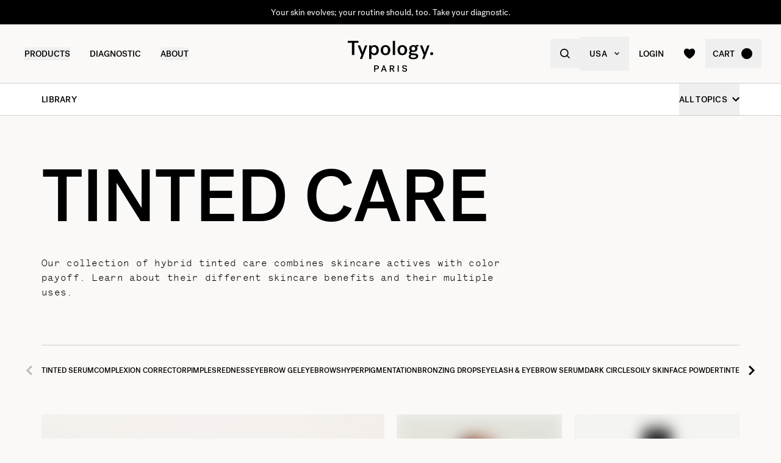

--- FILE ---
content_type: text/html
request_url: https://us.typology.com/library/tinted-care/3
body_size: 22885
content:
<!DOCTYPE html><html  lang="en"><head><meta charset="utf-8">
<meta name="viewport" content="width=device-width, initial-scale=1">
<title>Hybrid Care: Makeup Meets Skincare. — Typology | 3</title>
<link rel="preconnect" href="https://media.typology.com" crossorigin="anonymous">
<link rel="preconnect" href="https://nt7k57xx3neirgye6ggqext4vm.appsync-api.us-east-1.amazonaws.com/graphql" crossorigin="anonymous">
<script src="https://media.typology.com/?v1" async defer></script>
<script src="https://try.abtasty.com/b673a4971ca60f11709c72bab2bc5c75.js" async defer></script>
<link rel="stylesheet" href="/_nuxt/entry.vIP4oxKb.css" crossorigin>
<link rel="stylesheet" href="/_nuxt/Carousel.DcNqkbms.css" crossorigin>
<link rel="preload" href="/fonts/subset-PostGrotesk-Book.woff2" as="font" type="font/woff2" crossorigin="anonymous">
<link rel="preload" href="/fonts/subset-PostGrotesk-Medium.woff2" as="font" type="font/woff2" crossorigin="anonymous">
<link rel="preload" href="/fonts/Lettera-Regular.woff2" as="font" type="font/woff2" crossorigin="anonymous">
<link rel="preload" href="/fonts/Lettera-Bold.woff2" as="font" type="font/woff2" crossorigin="anonymous">
<link rel="modulepreload" as="script" crossorigin href="/_nuxt/CmI73Veg.js">
<link rel="modulepreload" as="script" crossorigin href="/_nuxt/BK3mCDmg.js">
<link rel="modulepreload" as="script" crossorigin href="/_nuxt/ClZ-glxw.js">
<link rel="modulepreload" as="script" crossorigin href="/_nuxt/COtbtBem.js">
<link rel="modulepreload" as="script" crossorigin href="/_nuxt/icNtNJxz.js">
<link rel="modulepreload" as="script" crossorigin href="/_nuxt/CQrss43U.js">
<link rel="modulepreload" as="script" crossorigin href="/_nuxt/PnOyeqHq.js">
<link rel="modulepreload" as="script" crossorigin href="/_nuxt/CeMXlzrX.js">
<link rel="modulepreload" as="script" crossorigin href="/_nuxt/DATa8mdv.js">
<link rel="modulepreload" as="script" crossorigin href="/_nuxt/Bp6zmT6D.js">
<link rel="modulepreload" as="script" crossorigin href="/_nuxt/CNg-BCuo.js">
<link rel="modulepreload" as="script" crossorigin href="/_nuxt/DqMBxIJd.js">
<link rel="modulepreload" as="script" crossorigin href="/_nuxt/DVp2D0iQ.js">
<link rel="modulepreload" as="script" crossorigin href="/_nuxt/qJQpE8kM.js">
<link rel="modulepreload" as="script" crossorigin href="/_nuxt/DXl5N9T7.js">
<link rel="modulepreload" as="script" crossorigin href="/_nuxt/ACUySOjP.js">
<link rel="modulepreload" as="script" crossorigin href="/_nuxt/CaMBPtrM.js">
<link rel="modulepreload" as="script" crossorigin href="/_nuxt/WVKYf7_5.js">
<link rel="modulepreload" as="script" crossorigin href="/_nuxt/vqJj4qEo.js">
<link rel="modulepreload" as="script" crossorigin href="/_nuxt/2x7bvaxS.js">
<link rel="modulepreload" as="script" crossorigin href="/_nuxt/Karui0Xm.js">
<link rel="modulepreload" as="script" crossorigin href="/_nuxt/DzSctPTh.js">
<link rel="modulepreload" as="script" crossorigin href="/_nuxt/CWcxTnTy.js">
<link rel="modulepreload" as="script" crossorigin href="/_nuxt/CMyoe-s0.js">
<link rel="preload" as="fetch" fetchpriority="low" crossorigin="anonymous" href="/_nuxt/builds/meta/a85086ec-2404-463f-9fb6-310ee0347544.json">
<link rel="dns-prefetch" href="//www.googletagmanager.com/">
<link rel="dns-prefetch" href="//media.typology.com">
<link rel="prefetch" as="style" crossorigin href="/_nuxt/Checkout.CNQOyIJJ.css">
<link rel="prefetch" as="style" crossorigin href="/_nuxt/FormText.BSqQoPDI.css">
<link rel="prefetch" as="style" crossorigin href="/_nuxt/ZeroSpinner.B3UhP5hJ.css">
<link rel="prefetch" as="style" crossorigin href="/_nuxt/useForm.D9gPc3Uv.css">
<link rel="prefetch" as="style" crossorigin href="/_nuxt/FormRadio.7JrRPS0o.css">
<link rel="prefetch" as="style" crossorigin href="/_nuxt/LoginForm.CHXYMQvY.css">
<link rel="prefetch" as="style" crossorigin href="/_nuxt/DropdownPaymentMethodNetworks.DgGoHbMc.css">
<link rel="prefetch" as="script" crossorigin href="/_nuxt/Crg1Hto6.js">
<link rel="prefetch" as="script" crossorigin href="/_nuxt/Bse9_bet.js">
<link rel="prefetch" as="script" crossorigin href="/_nuxt/DmdJJ_in.js">
<link rel="prefetch" as="script" crossorigin href="/_nuxt/Qq2rwpv-.js">
<link rel="prefetch" as="script" crossorigin href="/_nuxt/Rk2BN07J.js">
<link rel="prefetch" as="script" crossorigin href="/_nuxt/D_iec0hJ.js">
<link rel="prefetch" as="script" crossorigin href="/_nuxt/BrgXU7E4.js">
<link rel="prefetch" as="script" crossorigin href="/_nuxt/DiyfRAIa.js">
<link rel="prefetch" as="script" crossorigin href="/_nuxt/DiCWf6um.js">
<link rel="prefetch" as="script" crossorigin href="/_nuxt/ByCNg7TI.js">
<link rel="prefetch" as="script" crossorigin href="/_nuxt/Br6eyTnC.js">
<link rel="prefetch" as="script" crossorigin href="/_nuxt/BSgv7cJJ.js">
<link rel="prefetch" as="script" crossorigin href="/_nuxt/DvCUALoM.js">
<link rel="prefetch" as="script" crossorigin href="/_nuxt/BvIKgsKu.js">
<link rel="prefetch" as="script" crossorigin href="/_nuxt/CWVtWBrJ.js">
<link rel="prefetch" as="script" crossorigin href="/_nuxt/CZgo2Joa.js">
<link rel="prefetch" as="script" crossorigin href="/_nuxt/CDaPuGSx.js">
<link rel="prefetch" as="script" crossorigin href="/_nuxt/CIBr9-Uy.js">
<link rel="prefetch" as="script" crossorigin href="/_nuxt/OSY1Vqqe.js">
<link rel="prefetch" as="script" crossorigin href="/_nuxt/CNiHZID9.js">
<link rel="prefetch" as="script" crossorigin href="/_nuxt/Bws047WH.js">
<link rel="prefetch" as="script" crossorigin href="/_nuxt/f2ZbsPzI.js">
<link rel="prefetch" as="script" crossorigin href="/_nuxt/Bw1f_beu.js">
<link rel="prefetch" as="script" crossorigin href="/_nuxt/wiuIph_5.js">
<link rel="prefetch" as="script" crossorigin href="/_nuxt/_DRtCDRN.js">
<link rel="prefetch" as="script" crossorigin href="/_nuxt/PzkdgDVz.js">
<link rel="prefetch" as="script" crossorigin href="/_nuxt/DjwnF2oD.js">
<link rel="prefetch" as="script" crossorigin href="/_nuxt/CvTRWGei.js">
<link rel="prefetch" as="script" crossorigin href="/_nuxt/DK7Mi8eO.js">
<link rel="prefetch" as="script" crossorigin href="/_nuxt/Cd_cO98d.js">
<link rel="prefetch" as="script" crossorigin href="/_nuxt/BKulFS3_.js">
<link rel="prefetch" as="script" crossorigin href="/_nuxt/CQm1R6hu.js">
<link rel="prefetch" as="script" crossorigin href="/_nuxt/87AiCFmu.js">
<link rel="prefetch" as="script" crossorigin href="/_nuxt/YpdMtgy7.js">
<link rel="prefetch" as="script" crossorigin href="/_nuxt/BJKcDI54.js">
<link rel="prefetch" as="script" crossorigin href="/_nuxt/DBpMt6iE.js">
<link rel="prefetch" as="script" crossorigin href="/_nuxt/cp8AExjA.js">
<link rel="prefetch" as="script" crossorigin href="/_nuxt/CbDfubOO.js">
<link rel="prefetch" as="script" crossorigin href="/_nuxt/6wYJ7bCW.js">
<link rel="prefetch" as="style" crossorigin href="/_nuxt/checkout.DJsneiW7.css">
<link rel="prefetch" as="script" crossorigin href="/_nuxt/BUXjs7zH.js">
<link rel="prefetch" as="script" crossorigin href="/_nuxt/BjXi915Z.js">
<link rel="prefetch" as="style" crossorigin href="/_nuxt/default.DGE4qo62.css">
<link rel="prefetch" as="style" crossorigin href="/_nuxt/DropdownCountries.D6BJgrVp.css">
<link rel="prefetch" as="script" crossorigin href="/_nuxt/B6xVOd2Q.js">
<link rel="prefetch" as="script" crossorigin href="/_nuxt/C8J0gyPj.js">
<link rel="prefetch" as="script" crossorigin href="/_nuxt/aTQYffGl.js">
<link rel="prefetch" as="script" crossorigin href="/_nuxt/B40vYq9v.js">
<link rel="prefetch" as="script" crossorigin href="/_nuxt/ceL0qA7O.js">
<link rel="prefetch" as="script" crossorigin href="/_nuxt/fgmu6NQj.js">
<link rel="prefetch" as="script" crossorigin href="/_nuxt/DkrpuQQ3.js">
<link rel="prefetch" as="script" crossorigin href="/_nuxt/BR2fXn9t.js">
<link rel="prefetch" as="script" crossorigin href="/_nuxt/CqxmsHWo.js">
<link rel="prefetch" as="script" crossorigin href="/_nuxt/DwLXbo4R.js">
<link rel="prefetch" as="script" crossorigin href="/_nuxt/Dco3aO3t.js">
<link rel="prefetch" as="script" crossorigin href="/_nuxt/BqFHkMej.js">
<link rel="prefetch" as="script" crossorigin href="/_nuxt/DXcKEVNW.js">
<link rel="prefetch" as="script" crossorigin href="/_nuxt/BPN_RR3i.js">
<link rel="prefetch" as="script" crossorigin href="/_nuxt/BwivyTs8.js">
<link rel="prefetch" as="script" crossorigin href="/_nuxt/CGUSRXeU.js">
<link rel="prefetch" as="script" crossorigin href="/_nuxt/2BHEFWq_.js">
<link rel="prefetch" as="script" crossorigin href="/_nuxt/CGzbVlkm.js">
<link rel="prefetch" as="script" crossorigin href="/_nuxt/DameWWb7.js">
<link rel="prefetch" as="script" crossorigin href="/_nuxt/BHbrkerE.js">
<link rel="prefetch" as="script" crossorigin href="/_nuxt/CdxbglIO.js">
<link rel="prefetch" as="script" crossorigin href="/_nuxt/B3n7CFKW.js">
<link rel="prefetch" as="script" crossorigin href="/_nuxt/CI6lfivt.js">
<link rel="prefetch" as="script" crossorigin href="/_nuxt/BvgeHrMS.js">
<link rel="prefetch" as="script" crossorigin href="/_nuxt/DQBF98n9.js">
<link type="image/png" sizes="16x16 32x32 96x96" href="/favicon.png" rel="icon">
<link type="image/png" sizes="76x76 120x120" href="/touchicon.png" rel="apple-touch-icon">
<noscript id="noscript-warning">Please enable JavaScript</noscript>
<meta name="description" content="Learn all about our hybrid skincare products that hydrate and nourish skin with active ingredients while providing immediate color pay | 3">
<meta name="robots" content="index, follow">
<meta property="og:site_name" content="Typology Paris">
<meta property="og:url" content="https://us.typology.com/library/tinted-care/3">
<meta property="og:title" content="Hybrid Care: Makeup Meets Skincare. — Typology | 3">
<meta property="og:type" content="website">
<meta property="og:locale" content="en_US">
<meta property="og:description" content="Learn all about our hybrid skincare products that hydrate and nourish skin with active ingredients while providing immediate color payoff. ">
<meta property="og:image" content="http://media.typology.com/images/defaultSeo.jpg?twic=v1/cover=1200x630">
<meta property="og:image:secure_url" content="https://media.typology.com/images/defaultSeo.jpg?twic=v1/cover=1200x630">
<meta property="twitter:site" content="@typologyparis">
<meta property="twitter:card" content="summary_large_image">
<meta property="twitter:title" content="Hybrid Care: Makeup Meets Skincare. — Typology | 3">
<meta property="twitter:description" content="Learn all about our hybrid skincare products that hydrate and nourish skin with active ingredients while providing immediate color payoff. ">
<meta property="twitter:image" content="https://media.typology.com/images/defaultSeo.jpg?twic=v1/cover=1200x630">
<meta property="twitter:image:alt" content="Hybrid Care: Makeup Meets Skincare.">
<link rel="canonical" href="https://us.typology.com/library/tinted-care/3">
<script type="application/ld+json" data-hid="rich-breadcrumbs">{"@context":"https://schema.org","@type":"BreadcrumbList","itemListElement":[{"@type":"ListItem","position":0,"name":"Home","item":"https://us.typology.com/"},{"@type":"ListItem","position":1,"name":"Library","item":"https://us.typology.com/library"},{"@type":"ListItem","position":2,"name":"Tinted Care"}]}</script>
<script type="module" src="/_nuxt/CmI73Veg.js" crossorigin></script></head><body><div id="__nuxt"><div class="relative"><div class="w-full bg-black relative z-10 text-center h-10 overflow-hidden text-white text-14 leading-none"><div class="slide-wrapper-3"><!--[--><div class="flex items-center justify-center w-full h-10"><a href="/edito/teasing-a43" class="hover:underline">Get early access to A43 with Typology Premier</a></div><div class="flex items-center justify-center w-full h-10"><a href="/diagnostic" class="hover:underline">Your skin evolves; your routine should, too. Take your diagnostic.</a></div><div class="flex items-center justify-center w-full h-10"><!--[-->Complimentary gift with every purchase over €75<!--]--></div><div class="flex items-center justify-center w-full h-10"><a href="/edito/teasing-a43" class="hover:underline">Get early access to A43 with Typology Premier</a></div><!--]--></div></div><header class="sticky md:absolute w-full top-0 md:top-auto z-20 bg-white md:bg-transparent" data-v-c5526545><div class="flex items-center justify-between px-1 md:px-4 lg:px-10 h-13 md:h-24" data-v-c5526545><div class="md:text-black transition-color duration-400 menu self-stretch flex items-stretch justify-start w-full h-full mr-auto" data-v-c5526545><div class="flex md:hidden items-center" data-v-c5526545><button class="p-3" aria-label="navigation" data-v-c5526545><svg viewbox="0 0 20 18" class="fill-current w-5 h-5" xmlns="http://www.w3.org/2000/svg" data-v-c5526545><path d="M0 0H20V2H0V0Z"></path><path d="M0 8H20V10H0V8Z"></path><path d="M0 16H20V18H0V16Z"></path></svg></button><button class="p-3" aria-label="quick-search" data-v-c5526545><svg viewbox="0 0 16 16" class="fill-current w-5 h-5" xmlns="http://www.w3.org/2000/svg" data-v-c5526545><path d="M6.84236 13.684C8.36049 13.6837 9.83487 13.1755 11.0307 12.2403L14.7906 16L16 14.7907L12.2401 11.031C13.1758 9.83508 13.6844 8.36043 13.6847 6.84199C13.6847 3.06949 10.6151 0 6.84236 0C3.06965 0 0 3.06949 0 6.84199C0 10.6145 3.06965 13.684 6.84236 13.684ZM6.84236 1.7105C9.67253 1.7105 11.9741 4.01197 11.9741 6.84199C11.9741 9.67201 9.67253 11.9735 6.84236 11.9735C4.01219 11.9735 1.71059 9.67201 1.71059 6.84199C1.71059 4.01197 4.01219 1.7105 6.84236 1.7105Z"></path></svg></button></div><nav class="self-stretch flex items-stretch h-full -ml-4 hidden md:block" data-v-c5526545><ul class="flex h-full"><!--[--><li class="flex items-center group"><div class="relative p-4"><button class="text-14 font-medium uppercase whitespace-no-wrap">Products</button><svg viewbox="0 0 8 8" class="fill-current w-2 h-2 absolute z-20 left-1/2 bottom-0 transition duration-100 transform scale-0 -translate-x-1/2 group-hover:scale-75" xmlns="http://www.w3.org/2000/svg"><circle cx="4" cy="4" r="4"></circle></svg></div><div class="absolute z-10 w-full left-0 top-full bg-white pt-10 -mt-10 group-hover:opacity-100 invisible group-hover:visible"><nav class="flex mx-auto px-1 md:px-4 lg:px-10 py-10 space-x-5 mega-nav"><!--[--><div class="flex-auto max-w-1/5 space-y-8"><!--[--><div class="space-y-4"><!--[--><span class="text-14 font-medium">By Edit</span><ul class="space-y-1"><!--[--><li><a href="/collections/best-sellers" class="">Bestsellers <!----></a></li><li><a href="/collections/new-arrivals" class="">New arrivals <!----></a></li><li><a href="/collections/kits" class="">Duos, trios &amp; kits <sup>new</sup></a></li><li><a href="/collections/gift-sets" class="">Gift Sets <!----></a></li><li><a href="/collections/last-chance" class="">Last chance <!----></a></li><li><a href="/collections/accessories" class="">Accessories <!----></a></li><li><a href="/products/typology-premier" class="">Typology Premier <!----></a></li><li><a href="/products/gift-card" class="">Digital Gift Card <!----></a></li><!--]--></ul><!--]--><!----><!----></div><div class="space-y-4"><!--[--><span class="text-14 font-medium">Winter Selection</span><ul class="space-y-1"><!--[--><li><a href="/collections/winter-essentials" class="">Winter Essentials <sup>new</sup></a></li><li><a href="/collections/dry-skin" class="">Dry &amp; Dehydrated Skin Care <!----></a></li><li><a href="/collections/redness-and-rosacea" class="">Redness and Rosacea Care <!----></a></li><!--]--></ul><!--]--><!----><!----></div><!--]--></div><div class="flex-auto max-w-1/5 space-y-8"><!--[--><div class="space-y-4"><!--[--><span class="text-14 font-medium">Face Care</span><ul class="space-y-1"><!--[--><li><a href="/collections/tinted-care" class="">Tinted care <!----></a></li><li><a href="/collections/serums" class="">Face serums <!----></a></li><li><a href="/collections/night-care" class="">Night care <!----></a></li><li><a href="/collections/face-cream" class="">Moisturizers <sup>new</sup></a></li><li><a href="/collections/makeup-removers-and-cleansers" class="">Makeup removers &amp; cleansers <!----></a></li><li><a href="/collections/hydrolates-toners" class="">Toners &amp; hydrolates <!----></a></li><li><a href="/collections/lip-care" class="">Lip care <!----></a></li><li><a href="/collections/eye-contouring" class="">Eye contour <!----></a></li><li><a href="/collections/masks-and-scrubs" class="">Masks &amp; scrubs <!----></a></li><!--]--></ul><!--]--><!----><!----></div><!--]--></div><div class="flex-auto max-w-1/5 space-y-8"><!--[--><div class="space-y-4"><!--[--><span class="text-14 font-medium">Stage Of Skin Aging</span><ul class="space-y-1"><!--[--><li><a href="/collections/prevent-signs-of-aging" class="">Prevention <!----></a></li><li><a href="/collections/first-signs-of-aging" class="">First signs of aging <sup>new</sup></a></li><li><a href="/collections/mature-skin" class="">Mature skin <!----></a></li><!--]--></ul><!--]--><!----><!----></div><div class="space-y-4"><!--[--><span class="text-14 font-medium">Body And Hair Care</span><ul class="space-y-1"><!--[--><li><a href="/collections/scalp-and-hair-care" class="">Scalp and hair care <!----></a></li><li><a href="/collections/shampoos" class="">Activated shampoos <!----></a></li><li><a href="/collections/body-care" class="">Body care <!----></a></li><!--]--></ul><!--]--><!----><!----></div><!--]--></div><div class="flex-auto max-w-1/5 space-y-8"><!--[--><div class="space-y-4"><!--[--><span class="text-14 font-medium">By Concern</span><ul class="space-y-1"><!--[--><li><a href="/collections/very-dry-or-damaged-skin" class="">Very dry or damaged skin <!----></a></li><li><a href="/collections/psoriasis-and-eczema" class="">Sensitive &amp; eczema-prone skin <!----></a></li><li><a href="/collections/dry-skin" class="">Dry &amp; dehydrated skin <!----></a></li><li><a href="/collections/hypersensitive-skin" class="">Hypersensitive skin <!----></a></li><li><a href="/collections/wrinkles-fine-lines" class="">Wrinkles &amp; fine lines <sup>new</sup></a></li><li><a href="/collections/dullness" class="">Dullness <!----></a></li><li><a href="/collections/pigmentspots" class="">Pigmentation spots &amp; scars <!----></a></li><li><a href="/collections/dark-circles-bags" class="">Dark circles &amp; bags <!----></a></li><li><a href="/collections/redness-and-rosacea" class="">Redness and rosacea <!----></a></li><li><a href="/collections/blemishes-imperfections" class="">Blemish-prone skin <!----></a></li><li><a href="/collections/pores-blackheads" class="">Pores &amp; blackheads <!----></a></li><li><a href="/collections/oily-skin" class="">Shiny &amp; oily skin <!----></a></li><!--]--></ul><!--]--><!----><!----></div><!--]--></div><div class="flex-auto max-w-1/5 space-y-8"><!--[--><div class="space-y-4"><!----><a href="/edito/teasing-a43" class=""><div class="w-full h-76"><div class="h-full w-full inset-0 relative"><!--[--><img class="inset-0 object-center w-full h-full pointer-events-none object-cover" src="https://media.typology.com/storyblok/1200x1500/aa37638775/week01a43_nav-desktop.jpg?twic=v1/output=preview" alt="01.26.26: The new Targeted Skin-Tightening Concentrate, rated 100/100 on Yuka" loading="lazy" importance="auto" fetchpriority="auto"><!--]--></div></div><span class="block text-12 font-mono underline">01.26.26: The new Targeted Skin-Tightening Concentrate, rated 100/100 on Yuka <!----></span></a><!----></div><!--]--></div><!--]--></nav></div></li><li class="flex items-center group"><div class="relative p-4"><a href="/diagnostic?source=diagnostic_menu" class="text-14 font-medium uppercase whitespace-no-wrap">Diagnostic</a><svg viewbox="0 0 8 8" class="fill-current w-2 h-2 absolute z-20 left-1/2 bottom-0 transition duration-100 transform scale-0 -translate-x-1/2 group-hover:scale-75" xmlns="http://www.w3.org/2000/svg"><circle cx="4" cy="4" r="4"></circle></svg></div><!----></li><li class="flex items-center group"><div class="relative p-4"><button class="text-14 font-medium uppercase whitespace-no-wrap">ABOUT</button><svg viewbox="0 0 8 8" class="fill-current w-2 h-2 absolute z-20 left-1/2 bottom-0 transition duration-100 transform scale-0 -translate-x-1/2 group-hover:scale-75" xmlns="http://www.w3.org/2000/svg"><circle cx="4" cy="4" r="4"></circle></svg></div><div class="absolute z-10 w-full left-0 top-full bg-white pt-10 -mt-10 group-hover:opacity-100 invisible group-hover:visible"><nav class="flex mx-auto px-1 md:px-4 lg:px-10 py-10 space-x-5 mega-nav"><!--[--><div class="flex-auto max-w-1/5 space-y-8"><!--[--><div class="space-y-4"><!----><!----><div><a href="/library" class="relative block w-full pb-4/5"><div class="absolute inset-0"><div class="h-full w-full inset-0 relative"><!--[--><img class="inset-0 object-center w-full h-full pointer-events-none object-cover" src="https://media.typology.com/storyblok/540x421/24b3dae290/carnet_nav_apropos.jpg?twic=v1/output=preview" alt="The Library" loading="lazy" importance="auto" fetchpriority="auto"><!--]--></div></div></a><a href="/library" class="space-y-2"><span class="block mt-6 font-medium no-underline uppercase">The Library</span><span class="block text-12 leading-relaxed">Learn more about your skin and how to take care of it with our archive of expert articles.</span></a></div></div><!--]--></div><div class="flex-auto max-w-1/5 space-y-8"><!--[--><div class="space-y-4"><!----><!----><div><a href="/about-us" class="relative block w-full pb-4/5"><div class="absolute inset-0"><div class="h-full w-full inset-0 relative"><!--[--><img class="inset-0 object-center w-full h-full pointer-events-none object-cover" src="https://media.typology.com/storyblok/540x421/fcaeffa423/about1-histoire?twic=v1/output=preview" alt="OUR STORY" loading="lazy" importance="auto" fetchpriority="auto"><!--]--></div></div></a><a href="/about-us" class="space-y-2"><span class="block mt-6 font-medium no-underline uppercase">OUR STORY</span><span class="block text-12 leading-relaxed">Our goal is to change the cosmetics industry for the better. Discover our story here.</span></a></div></div><!--]--></div><div class="flex-auto max-w-1/5 space-y-8"><!--[--><div class="space-y-4"><!----><!----><div><a href="/library/formulations" class="relative block w-full pb-4/5"><div class="absolute inset-0"><div class="h-full w-full inset-0 relative"><!--[--><img class="inset-0 object-center w-full h-full pointer-events-none object-cover" src="https://media.typology.com/storyblok/540x420/5acd4cada0/charte_menu-icone.jpg?twic=v1/output=preview" alt="FORMULATION CHARTER" loading="lazy" importance="auto" fetchpriority="auto"><!--]--></div></div></a><a href="/library/formulations" class="space-y-2"><span class="block mt-6 font-medium no-underline uppercase">FORMULATION CHARTER</span><span class="block text-12 leading-relaxed">Our products – and the formulas that power them – work hard. They contain only ingredients essential to their efficacy – no unnecessary extras and no harsh preservatives. Read our philosophy here.</span></a></div></div><!--]--></div><div class="flex-auto max-w-1/5 space-y-8"><!--[--><div class="space-y-4"><!----><!----><div><a href="/packaging" class="relative block w-full pb-4/5"><div class="absolute inset-0"><div class="h-full w-full inset-0 relative"><!--[--><img class="inset-0 object-center w-full h-full pointer-events-none object-cover" src="https://media.typology.com/storyblok/540x420/f2517072fc/earth-day_menu-icone.jpg?twic=v1/output=preview" alt="PACKAGING" loading="lazy" importance="auto" fetchpriority="auto"><!--]--></div></div></a><a href="/packaging" class="space-y-2"><span class="block mt-6 font-medium no-underline uppercase">PACKAGING</span><span class="block text-12 leading-relaxed">Just like our formulas, all Typology packaging is considered and minimal. Learn about our recyclable glass, plastic and aluminium below.</span></a></div></div><!--]--></div><div class="flex-auto max-w-1/5 space-y-8"><!--[--><div class="space-y-4"><!----><!----><div><a href="https://us.typology.com/made-in-france" rel="noopener noreferrer" class="relative block w-full pb-4/5"><div class="absolute inset-0"><div class="h-full w-full inset-0 relative"><!--[--><img class="inset-0 object-center w-full h-full pointer-events-none object-cover" src="https://media.typology.com/storyblok/1887x1510/f11f798b93/poudre-blemish_2.jpg?twic=v1/output=preview" alt="MADE IN FRANCE" loading="lazy" importance="auto" fetchpriority="auto"><!--]--></div></div></a><a href="https://us.typology.com/made-in-france" rel="noopener noreferrer" class="space-y-2"><span class="block mt-6 font-medium no-underline uppercase">MADE IN FRANCE</span><span class="block text-12 leading-relaxed">Typology is 100% made in France, from research and formulation to production and packaging.</span></a></div></div><!--]--></div><div class="flex-auto max-w-1/5 space-y-8"><!--[--><div class="space-y-4"><!----><!----><div><a href="/black-for-good-movement" class="relative block w-full pb-4/5"><div class="absolute inset-0"><div class="h-full w-full inset-0 relative"><!--[--><img class="inset-0 object-center w-full h-full pointer-events-none object-cover" src="https://media.typology.com/storyblok/540x420/94a0c36516/visu-nav.jpg?twic=v1/output=preview" alt="Black for Good - Donations, Not Discounts" loading="lazy" importance="auto" fetchpriority="auto"><!--]--></div></div></a><a href="/black-for-good-movement" class="space-y-2"><span class="block mt-6 font-medium no-underline uppercase">Black for Good - Donations, Not Discounts</span><span class="block text-12 leading-relaxed">The movement that unites brands committed to giving back on Black Friday</span></a></div></div><!--]--></div><!--]--></nav></div></li><!--]--></ul></nav><div class="fixed z-50 inset-0 bg-black bg-opacity-50 transition opacity-0 pointer-events-none block md:hidden" data-v-c5526545><div class="duration-300 left-0 -translate-x-full absolute inset-y-0 w-full max-w-133 bg-white transform transition"><!----><!----><div class="flex flex-col h-full"><!--[--><div class="flex flex-col h-full w-full overflow-y-auto overflow-x-hidden"><button class="z-20 absolute top-0 right-0 flex items-center justify-center p-4 mr-1 text-black"><svg viewbox="0 0 32 32" class="fill-current w-4 h-4" xmlns="http://www.w3.org/2000/svg"><path d="M3.55492 26.1823L26.1823 3.55492L28.4451 5.81766L5.81766 28.4451L3.55492 26.1823Z"></path><path d="M5.81767 3.55492L28.4451 26.1823L26.1823 28.4451L3.55493 5.81766L5.81767 3.55492Z"></path></svg></button><div class="relative flex flex-grow"><div class="translate-x-0 flex-shrink-0 w-full transform transition ease duration-300"><div class="relative flex items-stretch w-full h-32 px-5"><div class="absolute inset-0 -z-1 w-full h-full"><div class="h-full w-full inset-0 relative"><!--[--><img class="inset-0 object-center w-full h-full pointer-events-none object-cover" src="https://media.typology.com/storyblok/1620x540/258ea8a49a/week01a43_nav-mobile.jpg?twic=v1/output=preview" alt="01.26.26: The new Targeted Skin-Tightening Concentrate, rated 100/100 on Yuka" loading="eager" importance="auto" fetchpriority="auto"><!--]--></div></div><a href="/edito/teasing-a43" class="flex flex-col justify-center text-black"><p class="font-medium max-w-1/2">01.26.26: The new Targeted Skin-Tightening Concentrate, rated 100/100 on Yuka</p></a></div><ul class="divide-y divide-gray-300"><!--[--><!--[--><!----><li><button class="flex items-center justify-between w-full p-5"><span class="font-medium">Winter Selection</span><svg viewbox="0 0 14 14" class="fill-current w-3 h-3" xmlns="http://www.w3.org/2000/svg"><path d="M2.625 1.89189L7.84319 7.06308L2.62501 12.2342L4.40683 14L11.5341 7.06308L4.53409 -8.26971e-08L2.625 1.89189Z"></path></svg></button></li><!--]--><!--[--><!----><li><button class="flex items-center justify-between w-full p-5"><span class="font-medium">By Edit</span><svg viewbox="0 0 14 14" class="fill-current w-3 h-3" xmlns="http://www.w3.org/2000/svg"><path d="M2.625 1.89189L7.84319 7.06308L2.62501 12.2342L4.40683 14L11.5341 7.06308L4.53409 -8.26971e-08L2.625 1.89189Z"></path></svg></button></li><!--]--><!--[--><!----><li><button class="flex items-center justify-between w-full p-5"><span class="font-medium">Face Care</span><svg viewbox="0 0 14 14" class="fill-current w-3 h-3" xmlns="http://www.w3.org/2000/svg"><path d="M2.625 1.89189L7.84319 7.06308L2.62501 12.2342L4.40683 14L11.5341 7.06308L4.53409 -8.26971e-08L2.625 1.89189Z"></path></svg></button></li><!--]--><!--[--><!----><li><button class="flex items-center justify-between w-full p-5"><span class="font-medium">Stage Of Skin Aging</span><svg viewbox="0 0 14 14" class="fill-current w-3 h-3" xmlns="http://www.w3.org/2000/svg"><path d="M2.625 1.89189L7.84319 7.06308L2.62501 12.2342L4.40683 14L11.5341 7.06308L4.53409 -8.26971e-08L2.625 1.89189Z"></path></svg></button></li><!--]--><!--[--><!----><li><button class="flex items-center justify-between w-full p-5"><span class="font-medium">Body And Hair Care</span><svg viewbox="0 0 14 14" class="fill-current w-3 h-3" xmlns="http://www.w3.org/2000/svg"><path d="M2.625 1.89189L7.84319 7.06308L2.62501 12.2342L4.40683 14L11.5341 7.06308L4.53409 -8.26971e-08L2.625 1.89189Z"></path></svg></button></li><!--]--><!--[--><li><a href="/library" class="flex items-center justify-between w-full p-5"><span class="font-medium">The Library</span></a></li><!----><!--]--><!--[--><!----><li><button class="flex items-center justify-between w-full p-5"><span class="font-medium">By Concern</span><svg viewbox="0 0 14 14" class="fill-current w-3 h-3" xmlns="http://www.w3.org/2000/svg"><path d="M2.625 1.89189L7.84319 7.06308L2.62501 12.2342L4.40683 14L11.5341 7.06308L4.53409 -8.26971e-08L2.625 1.89189Z"></path></svg></button></li><!--]--><!--[--><li><a href="/diagnostic?source=diagnostic_menu" class="flex items-center justify-between w-full p-5"><span class="font-medium">Skin Diagnostic </span></a></li><!----><!--]--><!--]--></ul></div><div class="translate-x-0 flex-shrink-0 w-full transform transition ease duration-300"><!----></div></div><div class="flex-shrink-0 w-full px-5 py-3 mt-auto space-y-1 border-t border-gray-500"><ul><!----><li><span></span></li></ul></div></div><!--]--></div></div></div></div><div class="relative z-30 flex-shrink-0 leading-none m-auto pointer-events-none" data-v-c5526545><a href="/" class="inline-block pt-1 md:pt-3 pointer-events-auto" aria-label="home" data-v-c5526545><img src="/svgs/logo.svg" alt="Logo" loading="lazy" class="h-auto w-21 md:w-35 filter transition-[filter] duration-400" data-v-c5526545></a></div><div class="md:text-black transition-color duration-400 menu self-stretch flex items-stretch justify-end w-full h-full ml-auto" data-v-c5526545><ul class="flex h-full md:-mr-2" data-v-c5526545><li class="hidden md:flex items-center" data-v-c5526545><button class="flex items-center space-x-2 md:p-3 lg:p-4" aria-label="quick-search" data-v-c5526545><svg viewbox="0 0 16 16" class="fill-current w-5 h-5 md:w-4 md:h-4" xmlns="http://www.w3.org/2000/svg" data-v-c5526545><path d="M6.84236 13.684C8.36049 13.6837 9.83487 13.1755 11.0307 12.2403L14.7906 16L16 14.7907L12.2401 11.031C13.1758 9.83508 13.6844 8.36043 13.6847 6.84199C13.6847 3.06949 10.6151 0 6.84236 0C3.06965 0 0 3.06949 0 6.84199C0 10.6145 3.06965 13.684 6.84236 13.684ZM6.84236 1.7105C9.67253 1.7105 11.9741 4.01197 11.9741 6.84199C11.9741 9.67201 9.67253 11.9735 6.84236 11.9735C4.01219 11.9735 1.71059 9.67201 1.71059 6.84199C1.71059 4.01197 4.01219 1.7105 6.84236 1.7105Z"></path></svg></button></li><li class="hidden md:flex items-center" data-v-c5526545><div class="relative group" data-v-c5526545 data-v-e963da91><button type="button" class="h-14 px-4 text-13 relative flex items-center justify-between w-full space-x-2"><!--[--><span class="uppercase font-medium relative flex items-center w-full space-x-2 whitespace-no-wrap text-14 leading-5 tracking-02" style="" data-v-e963da91>USA</span><!--]--><svg viewbox="0 0 66 42" class="fill-current w-3 h-3 transform" xmlns="http://www.w3.org/2000/svg"><path d="M32.9422 24.952L8.9189 0.710322L0.707084 8.9968L33.291 41.2897L65.299 8.40319L57.6755 0.710367L33.6525 24.952L33.2974 25.3103L32.9422 24.952Z" stroke="currentColor" style="transition:fill 0.4s ease;" fill="currentColor"></path></svg></button><!----></div></li><li class="hidden md:flex items-center" data-v-c5526545><!--[--><a href="/account/login" class="block md:max-w-35 md:p-3 lg:p-4 md:overflow-hidden truncate" data-v-c5526545><span class="text-14 font-medium uppercase whitespace-no-wrap" data-v-c5526545>Login</span></a><!--]--></li><li class="flex items-center" data-v-c5526545><a href="/account/favorites" class="block p-3 lg:p-4" aria-label="favorites" data-v-c5526545><svg viewbox="0 0 12 11" fill="currentColor" xmlns="http://www.w3.org/2000/svg" class="w-5 h-5" data-v-c5526545><path style="transition:fill 0.4s ease;" d="M3.5 1C2.1195 1 1 2.11834 1 3.4981C1 4.6119 1.4375 7.25535 5.744 9.92757C5.82114 9.97494 5.9097 10 6 10C6.0903 10 6.17886 9.97494 6.256 9.92757C10.5625 7.25535 11 4.6119 11 3.4981C11 2.11834 9.8805 1 8.5 1C7.1195 1 6 2.514 6 2.514C6 2.514 4.8805 1 3.5 1Z" stroke="currentColor" stroke-linecap="round" stroke-linejoin="round"></path></svg></a></li><li class="flex items-center" data-v-c5526545><button aria-label="cart" class="relative z-20 flex items-center p-3" data-v-c5526545><span class="hidden lg:inline-block mr-2 text-14 font-medium uppercase whitespace-no-wrap" data-v-c5526545>cart</span><span class="scale-75 relative inline-block p-3 transition-transform duration-200 transform bg-current rounded-full" data-v-c5526545><!----></span></button></li></ul></div></div></header><!--[--><div class="nuxt-loading-indicator" style="position:fixed;top:0;right:0;left:0;pointer-events:none;width:auto;height:3px;opacity:0;background:black;background-size:Infinity% auto;transform:scaleX(0%);transform-origin:left;transition:transform 0.1s, height 0.4s, opacity 0.4s;z-index:999999;"></div><!--[--><!----><!----><!----><div data-template="category" class="md:pt-24 space-y-9 md:space-y-18"><div class="relative bg-white border-t border-b border-gray-500"><div class="flex justify-between container"><a href="/library" class="md:min-w-40 py-4 uppercase text-14 leading-5 tracking-02 font-medium">Library</a><button class="flex cursor-pointer items-center select-none space-x-2 py-4 uppercase text-14 leading-5 tracking-02 font-medium">All topics <svg viewbox="0 0 14 14" class="fill-current ml-2 w-3 h-3 transform duration-200 rotate-90" xmlns="http://www.w3.org/2000/svg"><path d="M2.625 1.89189L7.84319 7.06308L2.62501 12.2342L4.40683 14L11.5341 7.06308L4.53409 -8.26971e-08L2.625 1.89189Z"></path></svg></button></div><div style="display:none;" class="md:absolute z-10 w-full bg-white border-gray-500 border-t"><div class="container hidden md:flex py-10 space-x-2"><!--[--><div class="flex-1 space-y-7"><!--[--><!--[--><div class="space-y-4"><span class="text-15 font-medium tracking-normal">Categories</span><ul class="space-y-2 blog-nav-ul"><!--[--><li><a href="/library/skincare-actives" class="">Skincare Actives</a></li><li><a href="/library/botanical-ingredients" class="">Botanical Ingredients </a></li><li><a href="/library/skin-needs" class="">Skin Needs</a></li><!--]--></ul></div><!--]--><!--[--><div class="space-y-4"><span class="text-15 font-medium tracking-normal">Fact Sheet</span><ul class="space-y-2 blog-nav-ul"><!--[--><li><a href="/library/ban-list" class="">Ban List</a></li><li><a href="/library/interviews-with-experts" class="">Interviews with experts</a></li><li><a href="/library/faq" class="">FAQ</a></li><!--]--></ul></div><!--]--><!--]--></div><div class="flex-1 space-y-7"><!--[--><!--[--><div class="space-y-4"><span class="text-15 font-medium tracking-normal">Scientific</span><ul class="space-y-2 blog-nav-ul"><!--[--><li><a href="/library/active-ingredients" class="">Active Ingredients</a></li><li><a href="/library/biology" class="">Biology</a></li><li><a href="/library/cosmetology" class="">Cosmetology</a></li><li><a href="/library/composition" class="">Cosmetic Ingredients </a></li><!--]--></ul></div><!--]--><!--]--></div><div class="flex-1 space-y-7"><!--[--><!--[--><div class="space-y-4"><span class="text-15 font-medium tracking-normal">Care</span><ul class="space-y-2 blog-nav-ul"><!--[--><li><a href="/library/skin-concerns" class="">Skin Concerns</a></li><li><a href="/library/skincare" class="">Skincare</a></li><li><a href="/library/body-care" class="">Body Care</a></li><li><a href="/library/tinted-care" class="">Tinted Care</a></li><li><a href="/library/hair" class="">Hair</a></li><!--]--></ul></div><!--]--><!--]--></div><div class="flex-1 space-y-7"><!--[--><!--[--><div class="space-y-4"><span class="text-15 font-medium tracking-normal">Tips &amp; tricks</span><ul class="space-y-2 blog-nav-ul"><!--[--><li><a href="/library/beauty-myths" class="">Beauty Myths</a></li><li><a href="/library/beauty-trends" class="">Beauty Trends</a></li><li><a href="/library/pregnancy" class="">Pregnancy</a></li><li><a href="/library/lifestyle" class="">Lifestyle</a></li><li><a href="/library/cosmetic-accessories" class="">Cosmetic Accessories</a></li><!--]--></ul></div><!--]--><!--]--></div><!--]--></div><div class="block md:hidden px-4"><!--[--><!--[--><div class="border-t first:border-t-0 border-gray-500"><div class="flex items-center justify-between py-5 space-x-2"><span class="text-14 font-medium tracking-02">Categories</span><svg viewbox="0 0 14 14" class="fill-current w-3 h-3" xmlns="http://www.w3.org/2000/svg"><path d="M2.625 1.89189L7.84319 7.06308L2.62501 12.2342L4.40683 14L11.5341 7.06308L4.53409 -8.26971e-08L2.625 1.89189Z"></path></svg></div><div class="hidden"><div class="flex items-center py-5 space-x-2 cursor-pointer select-none"><svg viewbox="0 0 14 14" class="fill-current w-3 h-3" xmlns="http://www.w3.org/2000/svg"><path d="M11.375 12.1081L6.15681 6.93692L11.375 1.7658L9.59317 3.72091e-05L2.4659 6.93692L9.46591 14L11.375 12.1081Z"></path></svg><span class="text-14 font-medium">Return</span></div><ul class="space-y-0 md:space-y-2"><!--[--><li class="border-t md:border-t-0 border-gray-500"><div><div class="flex items-center justify-between py-5 space-x-2"><span class="text-14 font-medium tracking-02">Fact Sheet</span><svg viewbox="0 0 14 14" class="fill-current w-3 h-3" xmlns="http://www.w3.org/2000/svg"><path d="M2.625 1.89189L7.84319 7.06308L2.62501 12.2342L4.40683 14L11.5341 7.06308L4.53409 -8.26971e-08L2.625 1.89189Z"></path></svg></div><div class="hidden"><div class="flex items-center py-5 space-x-2 cursor-pointer select-none"><svg viewbox="0 0 14 14" class="fill-current w-3 h-3" xmlns="http://www.w3.org/2000/svg"><path d="M11.375 12.1081L6.15681 6.93692L11.375 1.7658L9.59317 3.72091e-05L2.4659 6.93692L9.46591 14L11.375 12.1081Z"></path></svg><span class="text-14 font-medium">Return</span></div><ul class="space-y-0 md:space-y-2"><!--[--><li class="subItem border-t md:border-t-0 border-gray-500"><a href="/library/ban-list" class="flex items-center justify-between py-5 space-x-2"><span class="text-14 tracking-02 hover:underline">Ban List</span></a></li><li class="subItem border-t md:border-t-0 border-gray-500"><a href="/library/interviews-with-experts" class="flex items-center justify-between py-5 space-x-2"><span class="text-14 tracking-02 hover:underline">Interviews with experts</span></a></li><li class="subItem border-t md:border-t-0 border-gray-500"><a href="/library/faq" class="flex items-center justify-between py-5 space-x-2"><span class="text-14 tracking-02 hover:underline">FAQ</span></a></li><!--]--></ul></div></div><!----></li><li class="border-t md:border-t-0 border-gray-500"><!----><a href="/library/skincare-actives" class="flex items-center justify-between py-5 space-x-2"><span class="text-14 tracking-02 hover:underline">Skincare Actives</span></a></li><li class="border-t md:border-t-0 border-gray-500"><!----><a href="/library/botanical-ingredients" class="flex items-center justify-between py-5 space-x-2"><span class="text-14 tracking-02 hover:underline">Botanical Ingredients </span></a></li><li class="border-t md:border-t-0 border-gray-500"><!----><a href="/library/skin-needs" class="flex items-center justify-between py-5 space-x-2"><span class="text-14 tracking-02 hover:underline">Skin Needs</span></a></li><!--]--></ul></div></div><!--]--><!--[--><div class="border-t first:border-t-0 border-gray-500"><div class="flex items-center justify-between py-5 space-x-2"><span class="text-14 font-medium tracking-02">Scientific</span><svg viewbox="0 0 14 14" class="fill-current w-3 h-3" xmlns="http://www.w3.org/2000/svg"><path d="M2.625 1.89189L7.84319 7.06308L2.62501 12.2342L4.40683 14L11.5341 7.06308L4.53409 -8.26971e-08L2.625 1.89189Z"></path></svg></div><div class="hidden"><div class="flex items-center py-5 space-x-2 cursor-pointer select-none"><svg viewbox="0 0 14 14" class="fill-current w-3 h-3" xmlns="http://www.w3.org/2000/svg"><path d="M11.375 12.1081L6.15681 6.93692L11.375 1.7658L9.59317 3.72091e-05L2.4659 6.93692L9.46591 14L11.375 12.1081Z"></path></svg><span class="text-14 font-medium">Return</span></div><ul class="space-y-0 md:space-y-2"><!--[--><li class="border-t md:border-t-0 border-gray-500"><!----><a href="/library/active-ingredients" class="flex items-center justify-between py-5 space-x-2"><span class="text-14 tracking-02 hover:underline">Active Ingredients</span></a></li><li class="border-t md:border-t-0 border-gray-500"><!----><a href="/library/biology" class="flex items-center justify-between py-5 space-x-2"><span class="text-14 tracking-02 hover:underline">Biology</span></a></li><li class="border-t md:border-t-0 border-gray-500"><!----><a href="/library/cosmetology" class="flex items-center justify-between py-5 space-x-2"><span class="text-14 tracking-02 hover:underline">Cosmetology</span></a></li><li class="border-t md:border-t-0 border-gray-500"><!----><a href="/library/composition" class="flex items-center justify-between py-5 space-x-2"><span class="text-14 tracking-02 hover:underline">Cosmetic Ingredients </span></a></li><!--]--></ul></div></div><!--]--><!--[--><div class="border-t first:border-t-0 border-gray-500"><div class="flex items-center justify-between py-5 space-x-2"><span class="text-14 font-medium tracking-02">Care</span><svg viewbox="0 0 14 14" class="fill-current w-3 h-3" xmlns="http://www.w3.org/2000/svg"><path d="M2.625 1.89189L7.84319 7.06308L2.62501 12.2342L4.40683 14L11.5341 7.06308L4.53409 -8.26971e-08L2.625 1.89189Z"></path></svg></div><div class="hidden"><div class="flex items-center py-5 space-x-2 cursor-pointer select-none"><svg viewbox="0 0 14 14" class="fill-current w-3 h-3" xmlns="http://www.w3.org/2000/svg"><path d="M11.375 12.1081L6.15681 6.93692L11.375 1.7658L9.59317 3.72091e-05L2.4659 6.93692L9.46591 14L11.375 12.1081Z"></path></svg><span class="text-14 font-medium">Return</span></div><ul class="space-y-0 md:space-y-2"><!--[--><li class="border-t md:border-t-0 border-gray-500"><!----><a href="/library/skin-concerns" class="flex items-center justify-between py-5 space-x-2"><span class="text-14 tracking-02 hover:underline">Skin Concerns</span></a></li><li class="border-t md:border-t-0 border-gray-500"><!----><a href="/library/skincare" class="flex items-center justify-between py-5 space-x-2"><span class="text-14 tracking-02 hover:underline">Skincare</span></a></li><li class="border-t md:border-t-0 border-gray-500"><!----><a href="/library/body-care" class="flex items-center justify-between py-5 space-x-2"><span class="text-14 tracking-02 hover:underline">Body Care</span></a></li><li class="border-t md:border-t-0 border-gray-500"><!----><a href="/library/tinted-care" class="flex items-center justify-between py-5 space-x-2"><span class="text-14 tracking-02 hover:underline">Tinted Care</span></a></li><li class="border-t md:border-t-0 border-gray-500"><!----><a href="/library/hair" class="flex items-center justify-between py-5 space-x-2"><span class="text-14 tracking-02 hover:underline">Hair</span></a></li><!--]--></ul></div></div><!--]--><!--[--><div class="border-t first:border-t-0 border-gray-500"><div class="flex items-center justify-between py-5 space-x-2"><span class="text-14 font-medium tracking-02">Tips &amp; tricks</span><svg viewbox="0 0 14 14" class="fill-current w-3 h-3" xmlns="http://www.w3.org/2000/svg"><path d="M2.625 1.89189L7.84319 7.06308L2.62501 12.2342L4.40683 14L11.5341 7.06308L4.53409 -8.26971e-08L2.625 1.89189Z"></path></svg></div><div class="hidden"><div class="flex items-center py-5 space-x-2 cursor-pointer select-none"><svg viewbox="0 0 14 14" class="fill-current w-3 h-3" xmlns="http://www.w3.org/2000/svg"><path d="M11.375 12.1081L6.15681 6.93692L11.375 1.7658L9.59317 3.72091e-05L2.4659 6.93692L9.46591 14L11.375 12.1081Z"></path></svg><span class="text-14 font-medium">Return</span></div><ul class="space-y-0 md:space-y-2"><!--[--><li class="border-t md:border-t-0 border-gray-500"><!----><a href="/library/beauty-myths" class="flex items-center justify-between py-5 space-x-2"><span class="text-14 tracking-02 hover:underline">Beauty Myths</span></a></li><li class="border-t md:border-t-0 border-gray-500"><!----><a href="/library/beauty-trends" class="flex items-center justify-between py-5 space-x-2"><span class="text-14 tracking-02 hover:underline">Beauty Trends</span></a></li><li class="border-t md:border-t-0 border-gray-500"><!----><a href="/library/pregnancy" class="flex items-center justify-between py-5 space-x-2"><span class="text-14 tracking-02 hover:underline">Pregnancy</span></a></li><li class="border-t md:border-t-0 border-gray-500"><!----><a href="/library/lifestyle" class="flex items-center justify-between py-5 space-x-2"><span class="text-14 tracking-02 hover:underline">Lifestyle</span></a></li><li class="border-t md:border-t-0 border-gray-500"><!----><a href="/library/cosmetic-accessories" class="flex items-center justify-between py-5 space-x-2"><span class="text-14 tracking-02 hover:underline">Cosmetic Accessories</span></a></li><!--]--></ul></div></div><!--]--><!--]--></div></div></div><div class="container"><h1 class="text-heading-1 hyphens-auto">Tinted Care</h1><div class="font-mono rich-text text-14 md:max-w-2/3 mt-3 md:mt-10">Our collection of hybrid tinted care combines skincare actives with color payoff. Learn about their different skincare benefits and their multiple uses. </div></div><div class="container my-10 md:my-18"><div class="w-full py-8 border-t border-gray-500 mb-8"><div class="flex items-center md:justify-center space-x-6 leading-4"><!----><div class="md:-mx-10 overflow-hidden"><div class="px-8 md:px-10"><div class="relative px-10 -mx-10 md:px-10 md:-mx-10"><div class="swiper"><!--[--><!--]--><div class="swiper-wrapper"><!--[--><!--]--><!--[--><div class="swiper-slide swiper-slide-auto"><!--[--><!--[--><a href="/library/tags/tinted-serum" class="text-12 font-medium uppercase whitespace-nowrap">Tinted Serum</a><!--]--><!--]--><!----></div><div class="swiper-slide swiper-slide-auto"><!--[--><!--[--><a href="/library/tags/complexion-corrector" class="text-12 font-medium uppercase whitespace-nowrap">Complexion Corrector</a><!--]--><!--]--><!----></div><div class="swiper-slide swiper-slide-auto"><!--[--><!--[--><a href="/library/tags/pimples" class="text-12 font-medium uppercase whitespace-nowrap">Pimples</a><!--]--><!--]--><!----></div><div class="swiper-slide swiper-slide-auto"><!--[--><!--[--><a href="/library/tags/redness" class="text-12 font-medium uppercase whitespace-nowrap">Redness</a><!--]--><!--]--><!----></div><div class="swiper-slide swiper-slide-auto"><!--[--><!--[--><a href="/library/tags/eyebrow-gel" class="text-12 font-medium uppercase whitespace-nowrap">Eyebrow Gel</a><!--]--><!--]--><!----></div><div class="swiper-slide swiper-slide-auto"><!--[--><!--[--><a href="/library/tags/eyebrows" class="text-12 font-medium uppercase whitespace-nowrap">Eyebrows</a><!--]--><!--]--><!----></div><div class="swiper-slide swiper-slide-auto"><!--[--><!--[--><a href="/library/tags/hyperpigmentation" class="text-12 font-medium uppercase whitespace-nowrap">Hyperpigmentation</a><!--]--><!--]--><!----></div><div class="swiper-slide swiper-slide-auto"><!--[--><!--[--><a href="/library/tags/bronzing-drops" class="text-12 font-medium uppercase whitespace-nowrap">Bronzing Drops</a><!--]--><!--]--><!----></div><div class="swiper-slide swiper-slide-auto"><!--[--><!--[--><a href="/library/tags/lash-brow-serum" class="text-12 font-medium uppercase whitespace-nowrap">Eyelash &amp; Eyebrow Serum</a><!--]--><!--]--><!----></div><div class="swiper-slide swiper-slide-auto"><!--[--><!--[--><a href="/library/tags/dark-circles" class="text-12 font-medium uppercase whitespace-nowrap">Dark Circles</a><!--]--><!--]--><!----></div><div class="swiper-slide swiper-slide-auto"><!--[--><!--[--><a href="/library/tags/oily-skin" class="text-12 font-medium uppercase whitespace-nowrap">Oily Skin</a><!--]--><!--]--><!----></div><div class="swiper-slide swiper-slide-auto"><!--[--><!--[--><a href="/library/tags/face-powder" class="text-12 font-medium uppercase whitespace-nowrap">Face Powder</a><!--]--><!--]--><!----></div><div class="swiper-slide swiper-slide-auto"><!--[--><!--[--><a href="/library/tags/tinted-lip-oil" class="text-12 font-medium uppercase whitespace-nowrap">Tinted Lip Oil</a><!--]--><!--]--><!----></div><div class="swiper-slide swiper-slide-auto"><!--[--><!--[--><a href="/library/tags/chapped-lips" class="text-12 font-medium uppercase whitespace-nowrap">Chapped Lips</a><!--]--><!--]--><!----></div><div class="swiper-slide swiper-slide-auto"><!--[--><!--[--><a href="/library/tags/tinted-lip-balm" class="text-12 font-medium uppercase whitespace-nowrap">Tinted Lip Balm</a><!--]--><!--]--><!----></div><div class="swiper-slide swiper-slide-auto"><!--[--><!--[--><a href="/library/tags/lips" class="text-12 font-medium uppercase whitespace-nowrap">Lips</a><!--]--><!--]--><!----></div><div class="swiper-slide swiper-slide-auto"><!--[--><!--[--><a href="/library/tags/dark-circle-corrector" class="text-12 font-medium uppercase whitespace-nowrap">Under-eye Concealer</a><!--]--><!--]--><!----></div><div class="swiper-slide swiper-slide-auto"><!--[--><!--[--><a href="/library/tags/illuminating-concentrate" class="text-12 font-medium uppercase whitespace-nowrap">Radiance Concentrate</a><!--]--><!--]--><!----></div><div class="swiper-slide swiper-slide-auto"><!--[--><!--[--><a href="/library/tags/serum-mascara" class="text-12 font-medium uppercase whitespace-nowrap">Serum Mascara</a><!--]--><!--]--><!----></div><div class="swiper-slide swiper-slide-auto"><!--[--><!--[--><a href="/library/tags/eyelashes" class="text-12 font-medium uppercase whitespace-nowrap">Eyelashes</a><!--]--><!--]--><!----></div><div class="swiper-slide swiper-slide-auto"><!--[--><!--[--><a href="/library/tags/lip-serum" class="text-12 font-medium uppercase whitespace-nowrap">Lip Serum</a><!--]--><!--]--><!----></div><!--]--><!--[--><!--]--></div><!----><!----><!----><!--[--><!--]--></div><!--[--><div class="flex md:flex top-1/2 opacity-25 absolute left-0 z-10 w-10 h-10 p-3 items-center justify-center cursor-pointer transform -translate-y-1/2 swiper-navigation-prev"><svg viewbox="0 0 14 14" class="fill-current w-4 h-4" xmlns="http://www.w3.org/2000/svg"><path d="M11.375 12.1081L6.15681 6.93692L11.375 1.7658L9.59317 3.72091e-05L2.4659 6.93692L9.46591 14L11.375 12.1081Z"></path></svg></div><div disabled="allowSlideNext" class="flex md:flex top-1/2 absolute right-0 z-10 w-10 h-10 p-3 items-center justify-center cursor-pointer transform -translate-y-1/2 swiper-navigation-next"><svg viewbox="0 0 14 14" class="fill-current w-4 h-4" xmlns="http://www.w3.org/2000/svg"><path d="M2.625 1.89189L7.84319 7.06308L2.62501 12.2342L4.40683 14L11.5341 7.06308L4.53409 -8.26971e-08L2.625 1.89189Z"></path></svg></div><!--]--><!----><!--[--><!--]--></div></div></div></div></div><div class="grid grid-cols-2 md:grid-cols-4 gap-4 md:gap-x-5 md:gap-y-8"><!--[--><!--[--><div class="md:flex md:flex-col md:h-full relative col-span-2 row-span-2 -mx-4 md:mx-0"><a href="/library/are-there-any-dangers-associated-with-the-use-of-a-tinted-lip-oil" class=""><div class="relative overflow-hidden bg-gray-300 pb-5/4"><div class="absolute inset-0"><div class="h-full w-full inset-0 relative"><!--[--><img class="inset-0 object-center w-full h-full pointer-events-none object-cover" src="https://media.typology.com/storyblok/2000x2200/0934d9c4d3/lip_oil_home-page_mobile.jpg?twic=v1/output=preview" alt="Dangers huiles à lèvres teintée ?" loading="eager" importance="auto" fetchpriority="auto"><!--]--></div></div><div class="absolute bottom-0 mx-4 md:mx-10 mb-8 md:mb-12 space-y-5"><div class="text-24 leading-tight">Are there any dangers associated with the use of a tinted lip oil?</div><div class="flex items-center space-x-2"><svg viewbox="0 0 14 14" class="fill-current w-2 h-2" xmlns="http://www.w3.org/2000/svg"><path d="M2.625 1.89189L7.84319 7.06308L2.62501 12.2342L4.40683 14L11.5341 7.06308L4.53409 -8.26971e-08L2.625 1.89189Z"></path></svg><span class="text-12 md:text-16">Read</span></div></div></div></a></div><!--]--><!--[--><div class="space-y-3 md:space-y-5"><a href="/library/what-is-a-tinted-lip-oil-composed-of" class="block"><div class="relative overflow-hidden bg-gray-300 pb-full"><div class="absolute inset-0"><div class="h-full w-full inset-0 relative"><!--[--><img class="inset-0 object-center w-full h-full pointer-events-none object-cover" src="https://media.typology.com/storyblok/1004x1308/ee4f23d523/huile-a-levres-marron-glace.png?twic=v1/output=preview" alt="Composition huile à lèvres teintée." loading="eager" importance="auto" fetchpriority="auto"><!--]--></div></div></div></a><a href="/library/what-is-a-tinted-lip-oil-composed-of" class="block space-y-1"><span class="flex justify-between text-12"><span class="hidden md:block font-medium uppercase"><!--[--><!--]--></span><span class="text-gray-700 whitespace-nowrap">12 min of reading</span></span><span class="font-medium uppercase text-14">What is a tinted lip oil composed of?</span></a></div><!--]--><!--[--><div class="space-y-3 md:space-y-5"><a href="/library/what-ingredients-does-a-lip-serum-typically-contain" class="block"><div class="relative overflow-hidden bg-gray-300 pb-full"><div class="absolute inset-0"><div class="h-full w-full inset-0 relative"><!--[--><img class="inset-0 object-center w-full h-full pointer-events-none object-cover" src="https://media.typology.com/storyblok/1600x1600/91f02b5d59/lb8acfu.jpeg?twic=v1/output=preview" alt="Composition d&#39;un sérum pour les lèvres." loading="eager" importance="auto" fetchpriority="auto"><!--]--></div></div></div></a><a href="/library/what-ingredients-does-a-lip-serum-typically-contain" class="block space-y-1"><span class="flex justify-between text-12"><span class="hidden md:block font-medium uppercase"><!--[--><!--]--></span><span class="text-gray-700 whitespace-nowrap">6 min of reading</span></span><span class="font-medium uppercase text-14">What ingredients does a lip serum typically contain?</span></a></div><!--]--><!--[--><div class="space-y-3 md:space-y-5"><a href="/library/what-is-a-tinted-serum-composed-of" class="block"><div class="relative overflow-hidden bg-gray-300 pb-full"><div class="absolute inset-0"><div class="h-full w-full inset-0 relative"><!--[--><img class="inset-0 object-center w-full h-full pointer-events-none object-cover" src="https://media.typology.com/storyblok/1200x1320/4a27039a76/teint_homepage_mobile_v2.png?twic=v1/output=preview" alt="Composition sérum teinté" loading="eager" importance="auto" fetchpriority="auto"><!--]--></div></div></div></a><a href="/library/what-is-a-tinted-serum-composed-of" class="block space-y-1"><span class="flex justify-between text-12"><span class="hidden md:block font-medium uppercase"><!--[--><!--]--></span><span class="text-gray-700 whitespace-nowrap">3 min of reading</span></span><span class="font-medium uppercase text-14">What is a tinted serum composed of?</span></a></div><!--]--><!--[--><div class="space-y-3 md:space-y-5"><a href="/library/how-to-use-the-tinted-serum" class="block"><div class="relative overflow-hidden bg-gray-300 pb-full"><div class="absolute inset-0"><div class="h-full w-full inset-0 relative"><!--[--><img class="inset-0 object-center w-full h-full pointer-events-none object-cover" src="https://media.typology.com/storyblok/1600x1760/c37474af9f/tintedcare_web_home-mobile.jpg?twic=v1/output=preview" alt="Comment utiliser le sérum teinté ?" loading="eager" importance="auto" fetchpriority="auto"><!--]--></div></div></div></a><a href="/library/how-to-use-the-tinted-serum" class="block space-y-1"><span class="flex justify-between text-12"><span class="hidden md:block font-medium uppercase"><!--[--><!--]--></span><span class="text-gray-700 whitespace-nowrap">5 min of reading</span></span><span class="font-medium uppercase text-14">How to use the tinted serum?</span></a></div><!--]--><!--[--><div class="space-y-3 md:space-y-5"><a href="/library/when-to-use-the-tinted-serum" class="block"><div class="relative overflow-hidden bg-gray-300 pb-full"><div class="absolute inset-0"><div class="h-full w-full inset-0 relative"><!--[--><img class="inset-0 object-center w-full h-full pointer-events-none object-cover" src="https://media.typology.com/storyblok/1200x1320/4a27039a76/teint_homepage_mobile_v2.png?twic=v1/output=preview" alt="Quand utiliser le sérum teinté ?" loading="eager" importance="auto" fetchpriority="auto"><!--]--></div></div></div></a><a href="/library/when-to-use-the-tinted-serum" class="block space-y-1"><span class="flex justify-between text-12"><span class="hidden md:block font-medium uppercase"><!--[--><!--]--></span><span class="text-gray-700 whitespace-nowrap">4 min of reading</span></span><span class="font-medium uppercase text-14">When to use the tinted serum?</span></a></div><!--]--><!--[--><div class="space-y-3 md:space-y-5"><a href="/library/what-are-the-dangers-of-tinted-serum" class="block"><div class="relative overflow-hidden bg-gray-300 pb-full"><div class="absolute inset-0"><div class="h-full w-full inset-0 relative"><!--[--><img class="inset-0 object-center w-full h-full pointer-events-none object-cover" src="https://media.typology.com/storyblok/3099x3874/502a2418f9/teint_all_shades_insta_feed_rvb.jpg?twic=v1/output=preview" alt="Dangers sérum teinté" loading="eager" importance="auto" fetchpriority="auto"><!--]--></div></div></div></a><a href="/library/what-are-the-dangers-of-tinted-serum" class="block space-y-1"><span class="flex justify-between text-12"><span class="hidden md:block font-medium uppercase"><!--[--><!--]--></span><span class="text-gray-700 whitespace-nowrap">2 min of reading</span></span><span class="font-medium uppercase text-14">What are the dangers of tinted serum?</span></a></div><!--]--><!--[--><div class="space-y-3 md:space-y-5"><a href="/library/opinions-on-tinted-serums" class="block"><div class="relative overflow-hidden bg-gray-300 pb-full"><div class="absolute inset-0"><div class="h-full w-full inset-0 relative"><!--[--><img class="inset-0 object-center w-full h-full pointer-events-none object-cover" src="https://media.typology.com/storyblok/1440x720/16d033fad1/tinted-serums.jpg?twic=v1/output=preview" alt="Avis sur le sérum teinté" loading="eager" importance="auto" fetchpriority="auto"><!--]--></div></div></div></a><a href="/library/opinions-on-tinted-serums" class="block space-y-1"><span class="flex justify-between text-12"><span class="hidden md:block font-medium uppercase"><!--[--><!--]--></span><span class="text-gray-700 whitespace-nowrap">3 min of reading</span></span><span class="font-medium uppercase text-14">Opinions on tinted serums.</span></a></div><!--]--><!--[--><div class="space-y-3 md:space-y-5"><a href="/library/what-are-the-benefits-of-a-tinted-serum" class="block"><div class="relative overflow-hidden bg-gray-300 pb-full"><div class="absolute inset-0"><div class="h-full w-full inset-0 relative"><!--[--><img class="inset-0 object-center w-full h-full pointer-events-none object-cover" src="https://media.typology.com/storyblok/33ffaea14a/serums-teintes__image__6775e4a010c94e0ca40147e42b0c6797.jpg?twic=v1/output=preview" alt="Les bienfaits du sérum teinté." loading="eager" importance="auto" fetchpriority="auto"><!--]--></div></div></div></a><a href="/library/what-are-the-benefits-of-a-tinted-serum" class="block space-y-1"><span class="flex justify-between text-12"><span class="hidden md:block font-medium uppercase"><!--[--><!--]--></span><span class="text-gray-700 whitespace-nowrap">4 min of reading</span></span><span class="font-medium uppercase text-14">WHAT ARE THE BENEFITS OF A TINTED SERUM?</span></a></div><!--]--><!--[--><div class="space-y-3 md:space-y-5"><a href="/library/everything-you-need-to-know-about-tinted-balm" class="block"><div class="relative overflow-hidden bg-gray-300 pb-full"><div class="absolute inset-0"><div class="h-full w-full inset-0 relative"><!--[--><img class="inset-0 object-center w-full h-full pointer-events-none object-cover" src="https://media.typology.com/storyblok/1200x1500/11fc26a999/lipbalm_nav-desktop.jpg?twic=v1/output=preview" alt="Informations baumes à lèvres teintés." loading="eager" importance="auto" fetchpriority="auto"><!--]--></div></div></div></a><a href="/library/everything-you-need-to-know-about-tinted-balm" class="block space-y-1"><span class="flex justify-between text-12"><span class="hidden md:block font-medium uppercase"><!--[--><!--]--></span><span class="text-gray-700 whitespace-nowrap">3 min of reading</span></span><span class="font-medium uppercase text-14">Everything you need to know about tinted balm.</span></a></div><!--]--><!--[--><div class="space-y-3 md:space-y-5"><a href="/library/why-should-you-choose-tinted-lip-balm-instead-of-lipstick" class="block"><div class="relative overflow-hidden bg-gray-300 pb-full"><div class="absolute inset-0"><div class="h-full w-full inset-0 relative"><!--[--><img class="inset-0 object-center w-full h-full pointer-events-none object-cover" src="https://media.typology.com/storyblok/1140x680/fd567660dc/lipbalm_bannerallcollection.jpg?twic=v1/output=preview" alt="Baume à lèvres teinté ou rouge à lèvres ?" loading="eager" importance="auto" fetchpriority="auto"><!--]--></div></div></div></a><a href="/library/why-should-you-choose-tinted-lip-balm-instead-of-lipstick" class="block space-y-1"><span class="flex justify-between text-12"><span class="hidden md:block font-medium uppercase"><!--[--><!--]--></span><span class="text-gray-700 whitespace-nowrap">5 min of reading</span></span><span class="font-medium uppercase text-14">More tinted lip balm or lipstick?</span></a></div><!--]--><!--[--><div class="space-y-3 md:space-y-5"><a href="/library/what-is-a-tinted-balm-composed-of" class="block"><div class="relative overflow-hidden bg-gray-300 pb-full"><div class="absolute inset-0"><div class="h-full w-full inset-0 relative"><!--[--><img class="inset-0 object-center w-full h-full pointer-events-none object-cover" src="https://media.typology.com/storyblok/1600x1600/d38f095224/launch-lipbalm-homepage_mobile-1.jpg?twic=v1/output=preview" alt="Composition baumes à lèvres teintés." loading="eager" importance="auto" fetchpriority="auto"><!--]--></div></div></div></a><a href="/library/what-is-a-tinted-balm-composed-of" class="block space-y-1"><span class="flex justify-between text-12"><span class="hidden md:block font-medium uppercase"><!--[--><!--]--></span><span class="text-gray-700 whitespace-nowrap">3 min of reading</span></span><span class="font-medium uppercase text-14">What is a tinted balm composed of?</span></a></div><!--]--><!--[--><div class="space-y-3 md:space-y-5"><a href="/library/how-to-apply-a-tinted-lip-balm" class="block"><div class="relative overflow-hidden bg-gray-300 pb-full"><div class="absolute inset-0"><div class="h-full w-full inset-0 relative"><!--[--><img class="inset-0 object-center w-full h-full pointer-events-none object-cover" src="https://media.typology.com/storyblok/2500x2500/b3c0ad7669/etui-pack.jpg?twic=v1/output=preview" alt="Mode d&#39;emploi baume à lèvres teinté." loading="eager" importance="auto" fetchpriority="auto"><!--]--></div></div></div></a><a href="/library/how-to-apply-a-tinted-lip-balm" class="block space-y-1"><span class="flex justify-between text-12"><span class="hidden md:block font-medium uppercase"><!--[--><!--]--></span><span class="text-gray-700 whitespace-nowrap">3 min of reading</span></span><span class="font-medium uppercase text-14">How to apply a tinted lip balm?</span></a></div><!--]--><!--[--><div class="space-y-3 md:space-y-5"><a href="/library/the-success-of-hybrid-skincare" class="block"><div class="relative overflow-hidden bg-gray-300 pb-full"><div class="absolute inset-0"><div class="h-full w-full inset-0 relative"><!--[--><img class="inset-0 object-center w-full h-full pointer-events-none object-cover" src="https://media.typology.com/storyblok/2000x2000/0681100fd8/tinted_summer_homepage_mobile.jpg?twic=v1/output=preview" alt="Succès des soins hybrides." loading="eager" importance="auto" fetchpriority="auto"><!--]--></div></div></div></a><a href="/library/the-success-of-hybrid-skincare" class="block space-y-1"><span class="flex justify-between text-12"><span class="hidden md:block font-medium uppercase"><!--[--><!--]--></span><span class="text-gray-700 whitespace-nowrap">4 min of reading</span></span><span class="font-medium uppercase text-14">The success of hybrid skincare.</span></a></div><!--]--><!--[--><div class="space-y-3 md:space-y-5"><a href="/library/hybrid-skincare-treatments-to-try-urgently" class="block"><div class="relative overflow-hidden bg-gray-300 pb-full"><div class="absolute inset-0"><div class="h-full w-full inset-0 relative"><!--[--><img class="inset-0 object-center w-full h-full pointer-events-none object-cover" src="https://media.typology.com/storyblok/1600x1760/1e00b2b0f3/tintedcare_web_home-mobile.jpg?twic=v1/output=preview" alt="Hybrid skincare treatments to try urgently!" loading="eager" importance="auto" fetchpriority="auto"><!--]--></div></div></div></a><a href="/library/hybrid-skincare-treatments-to-try-urgently" class="block space-y-1"><span class="flex justify-between text-12"><span class="hidden md:block font-medium uppercase"><!--[--><!--]--></span><span class="text-gray-700 whitespace-nowrap">3 min of reading</span></span><span class="font-medium uppercase text-14">Hybrid skincare treatments to try urgently!</span></a></div><!--]--><!--[--><div class="space-y-3 md:space-y-5"><a href="/library/the-routine-of-working-women" class="block"><div class="relative overflow-hidden bg-gray-300 pb-full"><div class="absolute inset-0"><div class="h-full w-full inset-0 relative"><!--[--><img class="inset-0 object-center w-full h-full pointer-events-none object-cover" src="https://media.typology.com/storyblok/2000x2000/02068308e6/spring-tinted_homepage_mobile.jpg?twic=v1/output=preview" alt="Routine des working girls." loading="eager" importance="auto" fetchpriority="auto"><!--]--></div></div></div></a><a href="/library/the-routine-of-working-women" class="block space-y-1"><span class="flex justify-between text-12"><span class="hidden md:block font-medium uppercase"><!--[--><!--]--></span><span class="text-gray-700 whitespace-nowrap">3 min of reading</span></span><span class="font-medium uppercase text-14">The routine of working women.</span></a></div><!--]--><!--[--><div class="space-y-3 md:space-y-5"><a href="/library/2-in-1-cosmetics" class="block"><div class="relative overflow-hidden bg-gray-300 pb-full"><div class="absolute inset-0"><div class="h-full w-full inset-0 relative"><!--[--><img class="inset-0 object-center w-full h-full pointer-events-none object-cover" src="https://media.typology.com/storyblok/2000x2000/0a92e8f847/winter-routine_homepage_mobile.jpg?twic=v1/output=preview" alt="Définition et avantages cosmétique 2-en-1." loading="eager" importance="auto" fetchpriority="auto"><!--]--></div></div></div></a><a href="/library/2-in-1-cosmetics" class="block space-y-1"><span class="flex justify-between text-12"><span class="hidden md:block font-medium uppercase"><!--[--><!--]--></span><span class="text-gray-700 whitespace-nowrap">4 min of reading</span></span><span class="font-medium uppercase text-14">What is the benefit of using 2-in-1 cosmetics?</span></a></div><!--]--><!--[--><div class="space-y-3 md:space-y-5"><a href="/library/bestseller-typology-tinted-serum" class="block"><div class="relative overflow-hidden bg-gray-300 pb-full"><div class="absolute inset-0"><div class="h-full w-full inset-0 relative"><!--[--><img class="inset-0 object-center w-full h-full pointer-events-none object-cover" src="https://media.typology.com/storyblok/2000x2000/7c5056c122/tinted_serum_reviews_homepage_mobile.jpg?twic=v1/output=preview" alt="Sérum teinté de Typology." loading="eager" importance="auto" fetchpriority="auto"><!--]--></div></div></div></a><a href="/library/bestseller-typology-tinted-serum" class="block space-y-1"><span class="flex justify-between text-12"><span class="hidden md:block font-medium uppercase"><!--[--><!--]--></span><span class="text-gray-700 whitespace-nowrap">3 min of reading</span></span><span class="font-medium uppercase text-14">The Iconic: Typology’s Tinted Serum</span></a></div><!--]--><!--[--><div class="space-y-3 md:space-y-5"><a href="/library/tinted-serum-how-much-should-i-apply" class="block"><div class="relative overflow-hidden bg-gray-300 pb-full"><div class="absolute inset-0"><div class="h-full w-full inset-0 relative"><!--[--><img class="inset-0 object-center w-full h-full pointer-events-none object-cover" src="https://media.typology.com/storyblok/33ffaea14a/serums-teintes__image__6775e4a010c94e0ca40147e42b0c6797.jpg?twic=v1/output=preview" alt="Tinted Serum: How Much Should I Apply?" loading="eager" importance="auto" fetchpriority="auto"><!--]--></div></div></div></a><a href="/library/tinted-serum-how-much-should-i-apply" class="block space-y-1"><span class="flex justify-between text-12"><span class="hidden md:block font-medium uppercase"><!--[--><!--]--></span><span class="text-gray-700 whitespace-nowrap">4 min of reading</span></span><span class="font-medium uppercase text-14">Tinted Serum: How Much Should I Apply?</span></a></div><!--]--><!--[--><div class="space-y-3 md:space-y-5"><a href="/library/tinted-concealer-how-much-should-you-apply" class="block"><div class="relative overflow-hidden bg-gray-300 pb-full"><div class="absolute inset-0"><div class="h-full w-full inset-0 relative"><!--[--><img class="inset-0 object-center w-full h-full pointer-events-none object-cover" src="https://media.typology.com/storyblok/1614x2017/ee9e520fe8/typology_concealer_nude_texture-copie.jpg?twic=v1/output=preview" alt="Quantité d&#39;anti-cernes teinté à appliquer." loading="eager" importance="auto" fetchpriority="auto"><!--]--></div></div></div></a><a href="/library/tinted-concealer-how-much-should-you-apply" class="block space-y-1"><span class="flex justify-between text-12"><span class="hidden md:block font-medium uppercase"><!--[--><!--]--></span><span class="text-gray-700 whitespace-nowrap">4 min of reading</span></span><span class="font-medium uppercase text-14">Tinted Concealer: How Much Should You Apply?</span></a></div><!--]--><!--[--><div class="space-y-3 md:space-y-5"><a href="/library/which-serum-foundation-to-choose-according-to-your-skin-type" class="block"><div class="relative overflow-hidden bg-gray-300 pb-full"><div class="absolute inset-0"><div class="h-full w-full inset-0 relative"><!--[--><img class="inset-0 object-center w-full h-full pointer-events-none object-cover" src="https://media.typology.com/storyblok/33ffaea14a/serums-teintes__image__6775e4a010c94e0ca40147e42b0c6797.jpg?twic=v1/output=preview" alt="Quel sérum teinté choisir en fonction de son type de peau ?" loading="eager" importance="auto" fetchpriority="auto"><!--]--></div></div></div></a><a href="/library/which-serum-foundation-to-choose-according-to-your-skin-type" class="block space-y-1"><span class="flex justify-between text-12"><span class="hidden md:block font-medium uppercase"><!--[--><!--]--></span><span class="text-gray-700 whitespace-nowrap">5 min of reading</span></span><span class="font-medium uppercase text-14">Which Serum Foundation to Choose According to Your Skin Type?</span></a></div><!--]--><!--[--><div class="space-y-3 md:space-y-5"><a href="/library/everything-you-need-to-know-about-typology-tinted-serum" class="block"><div class="relative overflow-hidden bg-gray-300 pb-full"><div class="absolute inset-0"><div class="h-full w-full inset-0 relative"><!--[--><img class="inset-0 object-center w-full h-full pointer-events-none object-cover" src="https://media.typology.com/storyblok/3099x3874/502a2418f9/teint_all_shades_insta_feed_rvb.jpg?twic=v1/output=preview" alt="Informations sérums teintés." loading="eager" importance="auto" fetchpriority="auto"><!--]--></div></div></div></a><a href="/library/everything-you-need-to-know-about-typology-tinted-serum" class="block space-y-1"><span class="flex justify-between text-12"><span class="hidden md:block font-medium uppercase"><!--[--><!--]--></span><span class="text-gray-700 whitespace-nowrap">9 min of reading</span></span><span class="font-medium uppercase text-14">Everything you need to know about Typology tinted serums.</span></a></div><!--]--><!--[--><div class="space-y-3 md:space-y-5"><a href="/library/sticks-mousses-creams-serums-how-does-one-choose-their-complexion-makeup" class="block"><div class="relative overflow-hidden bg-gray-300 pb-full"><div class="absolute inset-0"><div class="h-full w-full inset-0 relative"><!--[--><img class="inset-0 object-center w-full h-full pointer-events-none object-cover" src="https://media.typology.com/storyblok/1058x1458/24c58d9b9d/serum-teinte?twic=v1/output=preview" alt="Comment choisir son maquillage de teint ?" loading="eager" importance="auto" fetchpriority="auto"><!--]--></div></div></div></a><a href="/library/sticks-mousses-creams-serums-how-does-one-choose-their-complexion-makeup" class="block space-y-1"><span class="flex justify-between text-12"><span class="hidden md:block font-medium uppercase"><!--[--><!--]--></span><span class="text-gray-700 whitespace-nowrap">5 min of reading</span></span><span class="font-medium uppercase text-14">Sticks, mousses, creams, serums... How does one choose their complexion makeup? </span></a></div><!--]--><!--]--></div><nav role="navigation" class="flex items-center justify-center leading-none text-12 my-8 md:my-18"><a href="/library/tinted-care/2" class="cursor-pointer p-1 mr-3" aria-label="prev page"><svg viewbox="0 0 14 14" class="fill-current w-3 h-3" xmlns="http://www.w3.org/2000/svg"><path d="M11.375 12.1081L6.15681 6.93692L11.375 1.7658L9.59317 3.72091e-05L2.4659 6.93692L9.46591 14L11.375 12.1081Z"></path></svg></a><!----><!--[--><a href="/library/tinted-care" class="cursor-pointer p-1 font-medium text-gray-700 hover:underline">01</a><a href="/library/tinted-care/2" class="cursor-pointer p-1 font-medium text-gray-700 hover:underline">02</a><a aria-current="page" href="/library/tinted-care/3" class="router-link-active router-link-exact-active cursor-pointer p-1 font-medium text-black">03</a><!--]--><!----><!----></nav></div><!--[--><!--[--><!----><!----><!----><!----><!----><!----><!----><div class="relative flex flex-col justify-center w-full h-145 md:h-w-screen/2 py-8 md:py-0 h-145 md:h-w-screen/2" id="e8652c4c82e64d1067083537f7216e50bbfac3c7c1b3a7d6934b2bb6ee0d30e2" data-section="diagnostic-banner"><div class="absolute inset-0 -z-1"><div class="h-full w-full inset-0 relative"><picture><source media="(max-width: 899px)" srcset="https://media.typology.com/images/account.jpeg?twic=v1/quality=70/cover=400 400w,https://media.typology.com/images/account.jpeg?twic=v1/quality=70/cover=700 700w,https://media.typology.com/images/account.jpeg?twic=v1/quality=70/cover=900 900w,https://media.typology.com/images/account.jpeg?twic=v1/quality=70/cover=1100 1100w,https://media.typology.com/images/account.jpeg?twic=v1/quality=70/cover=1300 1300w,https://media.typology.com/images/account.jpeg?twic=v1/quality=70/cover=1500 1500w,https://media.typology.com/images/account.jpeg?twic=v1/quality=70/cover=1700 1700w,https://media.typology.com/images/account.jpeg?twic=v1/quality=70/cover=2000 2000w" sizes="100vw"><source media="(min-width: 900px)" srcset="https://media.typology.com/images/account.jpeg?twic=v1/quality=70/cover=1100 1100w,https://media.typology.com/images/account.jpeg?twic=v1/quality=70/cover=1300 1300w,https://media.typology.com/images/account.jpeg?twic=v1/quality=70/cover=1500 1500w,https://media.typology.com/images/account.jpeg?twic=v1/quality=70/cover=1700 1700w,https://media.typology.com/images/account.jpeg?twic=v1/quality=70/cover=2000 2000w,https://media.typology.com/images/account.jpeg?twic=v1/quality=70/cover=2400 2400w,https://media.typology.com/images/account.jpeg?twic=v1/quality=70/cover=2800 2800w,https://media.typology.com/images/account.jpeg?twic=v1/quality=70/cover=3200 3200w" sizes="100vw"><img class="object-cover inset-0 object-center w-full h-full pointer-events-none" src="https://media.typology.com/images/account.jpeg?twic=v1/quality=70" srcset="https://media.typology.com/images/account.jpeg?twic=v1/quality=70/cover=1100 1100w,https://media.typology.com/images/account.jpeg?twic=v1/quality=70/cover=1300 1300w,https://media.typology.com/images/account.jpeg?twic=v1/quality=70/cover=1500 1500w,https://media.typology.com/images/account.jpeg?twic=v1/quality=70/cover=1700 1700w,https://media.typology.com/images/account.jpeg?twic=v1/quality=70/cover=2000 2000w,https://media.typology.com/images/account.jpeg?twic=v1/quality=70/cover=2400 2400w,https://media.typology.com/images/account.jpeg?twic=v1/quality=70/cover=2800 2800w,https://media.typology.com/images/account.jpeg?twic=v1/quality=70/cover=3200 3200w" alt="" loading="eager" importance="auto" fetchpriority="auto"></picture></div></div><div class="max-w-200 m-auto pt-20 md:mx-auto md:my-0 text-center"><h2 class="text-14 font-medium uppercase text-white">Diagnostic</h2><div class="text-34 md:text-60 font-medium leading-none text-white mt-3">Understand your skin <br /> and its complex needs.</div></div><div class="md:flex mx-auto md:mt-10"><a href="/diagnostic" class="bg-white m-auto inline-flex justify-center items-center font-medium leading-none text-center uppercase transition duration-200 border h-16 px-6 text-14 tracking-wider text-black md:hover:text-white bg-white md:hover:bg-black border-gray-500 md:hover:border-black cursor-pointer bg-white m-auto"><!--[-->Begin diagnostic test<!--]--></a></div></div><!----><!----><!----><!----><!----><!----><!----><!----><!----><!----><!----><!----><!----><!----><!--]--><!--]--></div><!----><!--]--><!--]--><footer class="w-full z-1"><div class="py-10 md:py-20 bg-white"><div class="md:container"><div class="grid grid-cols-1 md:grid-cols-6 gap-8 md:gap-5"><div class="flex items-center md:col-span-3 order-2 md:order-1 px-4 md:px-0"><h3 class="text-20 md:text-26 font-medium leading-7 md:leading-9">We seek the essential.<br>Our formulations are pared back to functional, safe ingredients.<br>Made in France, shipped worldwide.</h3></div><div class="flex items-center justify-center md:justify-start order-1 md:order-2 md:col-start-5 md:col-span-2 px-4 md:px-0 space-x-6 md:space-x-11"><a href="/b-corp" class=""><img src="/svgs/en-b-corp-logo.svg" loading="lazy" class="w-21 md:w-25 h-35 md:h-44" alt="B Corp Certified"></a><img class="w-32 md:w-40 h-13 md:h-15" loading="lazy" src="/svgs/peta-logo.svg" alt="Peta"></div></div></div></div><div class="py-10 md:py-20"><div class="container"><div class="grid grid-cols-1 md:grid-cols-6 gap-8 md:gap-5"><div class="grid grid-cols-1 md:grid-cols-2 col-span-3 gap-5"><!--[--><div class="space-y-3 ll-block" toggle="true"><div class="flex items-center">About <svg viewbox="0 0 66 42" class="fill-current w-3 h-3 md:hidden ml-auto transition linear duration-300 transform -rotate-180" xmlns="http://www.w3.org/2000/svg"><path d="M32.9422 24.952L8.9189 0.710322L0.707084 8.9968L33.291 41.2897L65.299 8.40319L57.6755 0.710367L33.6525 24.952L33.2974 25.3103L32.9422 24.952Z" stroke="currentColor" style="transition:fill 0.4s ease;" fill="currentColor"></path></svg></div><ul class="space-y-1"><!--[--><li><a href="/about-us" class="">Our story</a></li><li><a href="/black-for-good" class="">The Black for Good movement</a></li><li><a href="/library/formulations" class="">Formulation charter</a></li><li><a href="/packaging" class="">Packaging philosophy</a></li><li><a href="/reviews" class="">Customer reviews</a></li><li><a href="/jobs" class="">Jobs</a></li><li><a href="/affiliate-program" class="">Affiliate Program</a></li><li><a href="/library" class="">The Library</a></li><!--]--></ul></div><div class="space-y-3 ll-block" toggle="true"><div class="flex items-center">Help <svg viewbox="0 0 66 42" class="fill-current w-3 h-3 md:hidden ml-auto transition linear duration-300 transform -rotate-180" xmlns="http://www.w3.org/2000/svg"><path d="M32.9422 24.952L8.9189 0.710322L0.707084 8.9968L33.291 41.2897L65.299 8.40319L57.6755 0.710367L33.6525 24.952L33.2974 25.3103L32.9422 24.952Z" stroke="currentColor" style="transition:fill 0.4s ease;" fill="currentColor"></path></svg></div><ul class="space-y-1"><!--[--><li><a href="/support" class="">Frequently asked questions</a></li><li><a href="/support/orders-shipping-and-returns" class="">Shipping and returns</a></li><li><a href="/terms-of-sales" class="">Terms of sales</a></li><li><a href="/privacy-policy" class="">Privacy policy</a></li><li><a href="/support" class="">Get in touch</a></li><li><a href="mailto:partnershipus@typology.com" rel="noopener noreferrer">Press</a></li><!--]--></ul></div><!--]--></div><div class="col-span-3 md:col-span-2 md:col-start-5 space-y-8 md:space-y-6"><div class="relative group bg-white" data-v-e963da91><button type="button" class="border border-gray-500 h-14 px-4 text-13 relative flex items-center justify-between w-full space-x-2"><!--[--><span class="pl-6 bg-flag relative flex items-center w-full space-x-2 whitespace-no-wrap text-14 leading-5 tracking-02" style="background-image:url(/images/US@2x.png);" data-v-e963da91>USA</span><!--]--><svg viewbox="0 0 66 42" class="fill-current w-3 h-3 transform" xmlns="http://www.w3.org/2000/svg"><path d="M32.9422 24.952L8.9189 0.710322L0.707084 8.9968L33.291 41.2897L65.299 8.40319L57.6755 0.710367L33.6525 24.952L33.2974 25.3103L32.9422 24.952Z" stroke="currentColor" style="transition:fill 0.4s ease;" fill="currentColor"></path></svg></button><!----></div><div class="space-y-3"><p class="text-16 md:text-20 font-medium leading-6 md:leading-7">Newsletter</p><!--[--><div class="relative"><input class="w-full pt-px pl-4 pr-12 bg-white text-black placeholder-gray-700 border border-gray-500 h-14 text-14" type="email" name="email" placeholder="Enter email" value=""><button aria-label="Newsletter subscribe" class="absolute top-0 right-0 flex items-center justify-end w-12 h-full pr-5 text-black"><svg viewbox="0 0 13 12" class="fill-current w-3 h-3&#39;" xmlns="http://www.w3.org/2000/svg"><path d="M0 4.8H8.5L5.5 1.7L7.2 0L13 6L7.2 12L5.5 10.3L8.5 7.2H0V4.8Z"></path></svg></button></div><!----><p class="mt-3 leading-5 text-13 tracking-02 text-gray-700">By continuing, you accept our terms and conditions and our <a href="/privacy-policy" class="underline">privacy policy.</a></p><!--]--></div><!----></div></div><div class="flex flex-col md:flex-row items-center mt-8 md:mt-12 pt-8 md:pt-12 border-t border-gray-500"><div class="flex items-center justify-center md:justify-start order-2 md:order-1 space-x-3"><a href="https://www.instagram.com/typologyparis/" target="_blank" data-action="click-instagram" aria-label="instagram"><img width="24" height="24" src="/svgs/instagram.svg" loading="lazy" alt="instagram"></a><a href="https://www.tiktok.com/@typologyparis" target="_blank" aria-label="tiktok" data-action="click-tiktok"><img width="24" height="24" src="/svgs/tiktok.svg" loading="lazy" alt="tiktok"></a><!----></div><div class="flex order-1 md:order-2 mb-8 md:mb-0 md:ml-auto space-x-2"><a href="https://apps.apple.com/fr/app/typology-soins-de-la-peau/id1611151299?utm_campaign=Web_footer&amp;utm_source=web&amp;utm_medium=footer" target="_blank" class="inline-block" aria-label="apple-store" data-action="click-apple-store"><img src="/svgs/app-download-en-apple.svg" loading="lazy" width="153" height="48" alt="apple-store"></a><a href="https://play.google.com/store/apps/details?id=com.typology.app?utm_campaign=Web_footer&amp;utm_source=web&amp;utm_medium=footer" target="_blank" class="inline-block" aria-label="google-play" data-action="click-google-play"><img src="/svgs/app-download-en-gplay.svg" loading="lazy" width="162" height="48" alt="google-play"></a></div></div></div></div></footer><span></span></div></div><div id="teleports"></div><script type="application/json" data-nuxt-data="nuxt-app" data-ssr="true" id="__NUXT_DATA__">[["ShallowReactive",1],{"prerenderedAt":2,"data":3,"state":946,"once":949,"_errors":950,"serverRendered":113,"path":504,"pinia":952},1769069369095,["ShallowReactive",4],{"announcements":5,"menu:footer":17,"menu:main:desktop":89,"menu:main:mobile":373,"/library/tinted-care/3":498,"category:articles:4b0f25da-ad60-4453-86e5-963bc92536c2:3":512,"menu:blog:desktop":789,"menu:blog:mobile":894},{"items":6},[7,11,15],{"title":8,"link":9},"Get early access to A43 with Typology Premier",{"path":10},"/edito/teasing-a43",{"title":12,"link":13},"Your skin evolves; your routine should, too. Take your diagnostic.",{"path":14},"/diagnostic",{"title":16},"Complimentary gift with every purchase over €75",{"items":18},[19,61],{"type":20,"title":21,"featured":22,"items":26},"menu","About",{"link":23,"color":24,"media":25},{"label":21},"black",null,[27,33,37,41,45,49,53,57],{"type":28,"isNew":29,"link":30},"link",false,{"label":31,"path":32},"Our story","/about-us",{"type":28,"isNew":29,"link":34},{"label":35,"path":36},"The Black for Good movement","/black-for-good",{"type":28,"isNew":29,"link":38},{"label":39,"path":40},"Formulation charter","/library/formulations",{"type":28,"isNew":29,"link":42},{"label":43,"path":44},"Packaging philosophy","/packaging",{"type":28,"isNew":29,"link":46},{"label":47,"path":48},"Customer reviews","/reviews",{"type":28,"isNew":29,"link":50},{"label":51,"path":52},"Jobs","/jobs",{"type":28,"isNew":29,"link":54},{"label":55,"path":56},"Affiliate Program","/affiliate-program",{"type":28,"isNew":29,"link":58},{"label":59,"path":60},"The Library","/library",{"type":20,"title":62,"featured":63,"items":65},"Help",{"link":64,"color":24,"media":25},{"label":62},[66,70,74,78,82,85],{"type":28,"isNew":29,"link":67},{"label":68,"path":69},"Frequently asked questions","/support",{"type":28,"isNew":29,"link":71},{"label":72,"path":73},"Shipping and returns","/support/orders-shipping-and-returns",{"type":28,"isNew":29,"link":75},{"label":76,"path":77},"Terms of sales","/terms-of-sales",{"type":28,"isNew":29,"link":79},{"label":80,"path":81},"Privacy policy","/privacy-policy",{"type":28,"isNew":29,"link":83},{"label":84,"path":69},"Get in touch",{"type":28,"isNew":29,"link":86},{"label":87,"path":88},"Press","mailto:partnershipus@typology.com",{"items":90},[91,299,303],{"type":20,"title":92,"featured":93,"items":95},"Products",{"link":94,"color":24,"media":25},{"label":92},[96,154,197,233,286],{"type":97,"items":98},"column",[99,137],{"type":20,"title":100,"featured":101,"items":103},"By Edit",{"link":102,"color":24,"media":25},{"label":100},[104,108,112,117,121,125,129,133],{"type":28,"isNew":29,"link":105},{"label":106,"path":107},"Bestsellers","/collections/best-sellers",{"type":28,"isNew":29,"link":109},{"label":110,"path":111},"New arrivals","/collections/new-arrivals",{"type":28,"isNew":113,"link":114},true,{"label":115,"path":116},"Duos, trios & kits","/collections/kits",{"type":28,"isNew":29,"link":118},{"label":119,"path":120},"Gift Sets","/collections/gift-sets",{"type":28,"isNew":29,"link":122},{"label":123,"path":124},"Last chance","/collections/last-chance",{"type":28,"isNew":29,"link":126},{"label":127,"path":128},"Accessories","/collections/accessories",{"type":28,"isNew":29,"link":130},{"label":131,"path":132},"Typology Premier","/products/typology-premier",{"type":28,"isNew":29,"link":134},{"label":135,"path":136},"Digital Gift Card","/products/gift-card",{"type":20,"title":138,"featured":139,"items":141},"Winter Selection",{"link":140,"color":24,"media":25},{"label":138},[142,146,150],{"type":28,"isNew":113,"link":143},{"label":144,"path":145},"Winter Essentials","/collections/winter-essentials",{"type":28,"isNew":29,"link":147},{"label":148,"path":149},"Dry & Dehydrated Skin Care","/collections/dry-skin",{"type":28,"isNew":29,"link":151},{"label":152,"path":153},"Redness and Rosacea Care","/collections/redness-and-rosacea",{"type":97,"items":155},[156],{"type":20,"title":157,"featured":158,"items":160},"Face Care",{"link":159,"color":24,"media":25},{"label":157},[161,165,169,173,177,181,185,189,193],{"type":28,"isNew":29,"link":162},{"label":163,"path":164},"Tinted care","/collections/tinted-care",{"type":28,"isNew":29,"link":166},{"label":167,"path":168},"Face serums","/collections/serums",{"type":28,"isNew":29,"link":170},{"label":171,"path":172},"Night care","/collections/night-care",{"type":28,"isNew":113,"link":174},{"label":175,"path":176},"Moisturizers","/collections/face-cream",{"type":28,"isNew":29,"link":178},{"label":179,"path":180},"Makeup removers & cleansers","/collections/makeup-removers-and-cleansers",{"type":28,"isNew":29,"link":182},{"label":183,"path":184},"Toners & hydrolates","/collections/hydrolates-toners",{"type":28,"isNew":29,"link":186},{"label":187,"path":188},"Lip care","/collections/lip-care",{"type":28,"isNew":29,"link":190},{"label":191,"path":192},"Eye contour","/collections/eye-contouring",{"type":28,"isNew":29,"link":194},{"label":195,"path":196},"Masks & scrubs","/collections/masks-and-scrubs",{"type":97,"items":198},[199,216],{"type":20,"title":200,"featured":201,"items":203},"Stage Of Skin Aging",{"link":202,"color":24,"media":25},{"label":200},[204,208,212],{"type":28,"isNew":29,"link":205},{"label":206,"path":207},"Prevention","/collections/prevent-signs-of-aging",{"type":28,"isNew":113,"link":209},{"label":210,"path":211},"First signs of aging","/collections/first-signs-of-aging",{"type":28,"isNew":29,"link":213},{"label":214,"path":215},"Mature skin","/collections/mature-skin",{"type":20,"title":217,"featured":218,"items":220},"Body And Hair Care",{"link":219,"color":24,"media":25},{"label":217},[221,225,229],{"type":28,"isNew":29,"link":222},{"label":223,"path":224},"Scalp and hair care","/collections/scalp-and-hair-care",{"type":28,"isNew":29,"link":226},{"label":227,"path":228},"Activated shampoos","/collections/shampoos",{"type":28,"isNew":29,"link":230},{"label":231,"path":232},"Body care","/collections/body-care",{"type":97,"items":234},[235],{"type":20,"title":236,"featured":237,"items":239},"By Concern",{"link":238,"color":24,"media":25},{"label":236},[240,244,248,251,255,259,263,267,271,274,278,282],{"type":28,"isNew":29,"link":241},{"label":242,"path":243},"Very dry or damaged skin","/collections/very-dry-or-damaged-skin",{"type":28,"isNew":29,"link":245},{"label":246,"path":247},"Sensitive & eczema-prone skin","/collections/psoriasis-and-eczema",{"type":28,"isNew":29,"link":249},{"label":250,"path":149},"Dry & dehydrated skin",{"type":28,"isNew":29,"link":252},{"label":253,"path":254},"Hypersensitive skin","/collections/hypersensitive-skin",{"type":28,"isNew":113,"link":256},{"label":257,"path":258},"Wrinkles & fine lines","/collections/wrinkles-fine-lines",{"type":28,"isNew":29,"link":260},{"label":261,"path":262},"Dullness","/collections/dullness",{"type":28,"isNew":29,"link":264},{"label":265,"path":266},"Pigmentation spots & scars","/collections/pigmentspots",{"type":28,"isNew":29,"link":268},{"label":269,"path":270},"Dark circles & bags","/collections/dark-circles-bags",{"type":28,"isNew":29,"link":272},{"label":273,"path":153},"Redness and rosacea",{"type":28,"isNew":29,"link":275},{"label":276,"path":277},"Blemish-prone skin","/collections/blemishes-imperfections",{"type":28,"isNew":29,"link":279},{"label":280,"path":281},"Pores & blackheads","/collections/pores-blackheads",{"type":28,"isNew":29,"link":283},{"label":284,"path":285},"Shiny & oily skin","/collections/oily-skin",{"type":97,"items":287},[288],{"type":289,"media":290,"link":298},"focus",{"type":291,"twic":292,"objectType":293,"importance":294,"urls":295,"alt":297,"preload":29},"image",{"auto":113},"cover","auto",{"default":296},"https://media.typology.com/storyblok/1200x1500/aa37638775/week01a43_nav-desktop.jpg","01.26.26: The new Targeted Skin-Tightening Concentrate, rated 100/100 on Yuka",{"label":297,"path":10},{"type":28,"isNew":29,"link":300},{"label":301,"path":302},"Diagnostic","/diagnostic?source=diagnostic_menu",{"type":20,"title":304,"featured":305,"items":311},"ABOUT",{"link":306,"color":24,"media":307},{"label":304},{"type":291,"twic":308,"objectType":293,"importance":294,"urls":309,"alt":304,"preload":29},{"auto":113},{"default":310},"https://media.typology.com/storyblok/540x420/94a0c36516/visu-nav.jpg",[312,322,332,342,352,363],{"type":97,"items":313},[314],{"type":315,"media":316,"description":320,"link":321},"card",{"type":291,"twic":317,"objectType":293,"importance":294,"urls":318,"alt":59,"preload":29},{"auto":113},{"default":319},"https://media.typology.com/storyblok/540x421/24b3dae290/carnet_nav_apropos.jpg","Learn more about your skin and how to take care of it with our archive of expert articles.",{"label":59,"path":60},{"type":97,"items":323},[324],{"type":315,"media":325,"description":330,"link":331},{"type":291,"twic":326,"objectType":293,"importance":294,"urls":327,"alt":329,"preload":29},{"auto":113},{"default":328},"https://media.typology.com/storyblok/540x421/fcaeffa423/about1-histoire","OUR STORY","Our goal is to change the cosmetics industry for the better. Discover our story here.",{"label":329,"path":32},{"type":97,"items":333},[334],{"type":315,"media":335,"description":340,"link":341},{"type":291,"twic":336,"objectType":293,"importance":294,"urls":337,"alt":339,"preload":29},{"auto":113},{"default":338},"https://media.typology.com/storyblok/540x420/5acd4cada0/charte_menu-icone.jpg","FORMULATION CHARTER","Our products – and the formulas that power them – work hard. They contain only ingredients essential to their efficacy – no unnecessary extras and no harsh preservatives. Read our philosophy here.",{"label":339,"path":40},{"type":97,"items":343},[344],{"type":315,"media":345,"description":350,"link":351},{"type":291,"twic":346,"objectType":293,"importance":294,"urls":347,"alt":349,"preload":29},{"auto":113},{"default":348},"https://media.typology.com/storyblok/540x420/f2517072fc/earth-day_menu-icone.jpg","PACKAGING","Just like our formulas, all Typology packaging is considered and minimal. Learn about our recyclable glass, plastic and aluminium below.",{"label":349,"path":44},{"type":97,"items":353},[354],{"type":315,"media":355,"description":360,"link":361},{"type":291,"twic":356,"objectType":293,"importance":294,"urls":357,"alt":359,"preload":29},{"auto":113},{"default":358},"https://media.typology.com/storyblok/1887x1510/f11f798b93/poudre-blemish_2.jpg","MADE IN FRANCE","Typology is 100% made in France, from research and formulation to production and packaging.",{"label":359,"path":362},"https://us.typology.com/made-in-france",{"type":97,"items":364},[365],{"type":315,"media":366,"description":370,"link":371},{"type":291,"twic":367,"objectType":293,"importance":294,"urls":368,"alt":369,"preload":29},{"auto":113},{"default":310},"Black for Good - Donations, Not Discounts","The movement that unites brands committed to giving back on Black Friday",{"label":369,"path":372},"/black-for-good-movement",{"featured":374,"items":380},{"link":375,"color":24,"media":376},{"label":297,"path":10},{"type":291,"twic":377,"objectType":293,"importance":294,"urls":378,"alt":297,"preload":29},{"auto":113},{"default":379},"https://media.typology.com/storyblok/1620x540/258ea8a49a/week01a43_nav-mobile.jpg",[381,391,415,441,455,465,467,495],{"type":20,"title":138,"featured":382,"items":384},{"link":383,"color":24,"media":25},{"label":138},[385,387,389],{"type":28,"isNew":113,"link":386},{"label":144,"path":145},{"type":28,"isNew":29,"link":388},{"label":148,"path":149},{"type":28,"isNew":29,"link":390},{"label":152,"path":153},{"type":20,"title":100,"featured":392,"items":398},{"link":393,"color":24,"media":394},{"label":100},{"type":291,"twic":395,"objectType":293,"importance":294,"urls":396,"alt":100,"preload":29},{"auto":113},{"default":397},"https://media.typology.com/storyblok/1554x561/a7119852a6/racines_family_collection-banner_texture_still-life_image_rgb.jpg",[399,401,403,405,407,409,411,413],{"type":28,"isNew":29,"link":400},{"label":106,"path":107},{"type":28,"isNew":29,"link":402},{"label":110,"path":111},{"type":28,"isNew":29,"link":404},{"label":123,"path":124},{"type":28,"isNew":113,"link":406},{"label":115,"path":116},{"type":28,"isNew":29,"link":408},{"label":119,"path":120},{"type":28,"isNew":29,"link":410},{"label":127,"path":128},{"type":28,"isNew":29,"link":412},{"label":131,"path":132},{"type":28,"isNew":29,"link":414},{"label":135,"path":136},{"type":20,"title":157,"featured":416,"items":422},{"link":417,"color":24,"media":418},{"label":157},{"type":291,"twic":419,"objectType":293,"importance":294,"urls":420,"alt":157,"preload":29},{"auto":113},{"default":421},"https://media.typology.com/storyblok/1140x680/58cef54215/better_aging_decouverte_bannerallcollection.jpg",[423,425,427,429,431,433,435,437,439],{"type":28,"isNew":29,"link":424},{"label":163,"path":164},{"type":28,"isNew":29,"link":426},{"label":167,"path":168},{"type":28,"isNew":29,"link":428},{"label":171,"path":172},{"type":28,"isNew":113,"link":430},{"label":175,"path":176},{"type":28,"isNew":29,"link":432},{"label":179,"path":180},{"type":28,"isNew":29,"link":434},{"label":183,"path":184},{"type":28,"isNew":29,"link":436},{"label":187,"path":188},{"type":28,"isNew":29,"link":438},{"label":191,"path":192},{"type":28,"isNew":29,"link":440},{"label":195,"path":196},{"type":20,"title":200,"featured":442,"items":448},{"link":443,"color":24,"media":444},{"label":200},{"type":291,"twic":445,"objectType":293,"importance":294,"urls":446,"alt":200,"preload":29},{"auto":113},{"default":447},"https://media.typology.com/storyblok/2250x1020/f1e14569a7/better_aging_page-de-collection.jpg",[449,451,453],{"type":28,"isNew":29,"link":450},{"label":206,"path":207},{"type":28,"isNew":113,"link":452},{"label":210,"path":211},{"type":28,"isNew":29,"link":454},{"label":214,"path":215},{"type":20,"title":217,"featured":456,"items":458},{"link":457,"color":24,"media":25},{"label":217},[459,461,463],{"type":28,"isNew":29,"link":460},{"label":223,"path":224},{"type":28,"isNew":29,"link":462},{"label":227,"path":228},{"type":28,"isNew":29,"link":464},{"label":231,"path":232},{"type":28,"isNew":29,"link":466},{"label":59,"path":60},{"type":20,"title":236,"featured":468,"items":470},{"link":469,"color":24,"media":25},{"label":236},[471,473,475,477,479,481,483,485,487,489,491,493],{"type":28,"isNew":29,"link":472},{"label":242,"path":243},{"type":28,"isNew":29,"link":474},{"label":246,"path":247},{"type":28,"isNew":29,"link":476},{"label":250,"path":149},{"type":28,"isNew":29,"link":478},{"label":253,"path":254},{"type":28,"isNew":113,"link":480},{"label":257,"path":258},{"type":28,"isNew":29,"link":482},{"label":261,"path":262},{"type":28,"isNew":29,"link":484},{"label":265,"path":266},{"type":28,"isNew":29,"link":486},{"label":269,"path":270},{"type":28,"isNew":29,"link":488},{"label":273,"path":153},{"type":28,"isNew":29,"link":490},{"label":276,"path":277},{"type":28,"isNew":29,"link":492},{"label":280,"path":281},{"type":28,"isNew":29,"link":494},{"label":284,"path":285},{"type":28,"isNew":29,"link":496},{"label":497,"path":302},"Skin Diagnostic ",{"_path":499,"_dir":500,"_draft":29,"_partial":113,"_locale":501,"type":502,"id":503,"path":504,"page":505,"_id":506,"_type":507,"title":508,"_source":509,"_file":510,"_stem":511,"_extension":507},"/_config/b88c6296ea341496711b6226df7a50558c44323ff46543ff9f4ab35577cbb05b","_config","","categories","4b0f25da-ad60-4453-86e5-963bc92536c2","/library/tinted-care/3",3,"content:_config:b88c6296ea341496711b6226df7a50558c44323ff46543ff9f4ab35577cbb05b.json","json","B88c6296ea341496711b6226df7a50558c44323ff46543ff9f4ab35577cbb05b","content","_config/b88c6296ea341496711b6226df7a50558c44323ff46543ff9f4ab35577cbb05b.json","_config/b88c6296ea341496711b6226df7a50558c44323ff46543ff9f4ab35577cbb05b",[513,527,539,551,564,577,589,602,614,626,638,650,662,674,686,697,709,721,732,742,754,765,777],{"id":514,"path":515,"title":516,"introduction":517,"media":518,"publishedAt":523,"lectureTime":524,"categories":525},"8b2107d9-b476-45e5-a0a7-29fe96f8b2bc","/library/are-there-any-dangers-associated-with-the-use-of-a-tinted-lip-oil","Are there any dangers associated with the use of a tinted lip oil?","\u003Cp>\u003Cspan class=\"\">As with all cosmetic products, when purchasing a lip oil, it is recommended to thoroughly decipher the ingredient lists as some compounds can be harmful (carcinogenic mineral oils, endocrine disruptors, etc...). What precautions should be taken when choosing a tinted oil? Let&#39;s focus.\u003C/span>\u003C/p>",{"type":291,"twic":519,"objectType":293,"importance":294,"urls":520,"alt":522,"preload":29},{"auto":113},{"default":521},"https://media.typology.com/storyblok/2000x2200/0934d9c4d3/lip_oil_home-page_mobile.jpg","Dangers huiles à lèvres teintée ?","2022-05-09T16:44:53.000Z","6",[503,526],"608eca6a-f377-4582-b1ce-650450a4dbce",{"id":528,"path":529,"title":530,"introduction":531,"media":532,"publishedAt":523,"lectureTime":537,"categories":538},"ecac53dd-4515-4e78-acb7-54958dcb80d3","/library/what-is-a-tinted-lip-oil-composed-of","What is a tinted lip oil composed of?","\u003Cp>Available in a wide array of colors, tinted lip oil is a hybrid product that delivers both care and aesthetic appeal to the lips, a dual effect made possible by its formulation. What are the main ingredients found in tinted lip oils? In this article, we invite you to explore the composition of these products.\u003C/p>",{"type":291,"twic":533,"objectType":293,"importance":294,"urls":534,"alt":536,"preload":29},{"auto":113},{"default":535},"https://media.typology.com/storyblok/1004x1308/ee4f23d523/huile-a-levres-marron-glace.png","Composition huile à lèvres teintée.","12",[503],{"id":540,"path":541,"title":542,"introduction":543,"media":544,"publishedAt":549,"lectureTime":524,"categories":550},"0e045ed6-7c38-4d06-9114-ced6839f4fe1","/library/what-ingredients-does-a-lip-serum-typically-contain","What ingredients does a lip serum typically contain?","\u003Cp>\u003Cspan class=\"\">Constantly exposed to the sun, wind, cold, and pollution, the lips can be prone to\u003C/span>\u003Ca href=\"/library/chapped-lips\" linktype=\"story\">\u003Cu>\u003Cspan class=\"\">chapping\u003C/span>\u003C/u>\u003C/a>\u003Cspan class=\"\">, dryness, and various types of irritation. A lip serum can provide various benefits depending on its composition, ranging from hydration to protection, and even volume enhancement for a plump mouth.\u003C/span>\u003C/p>",{"type":291,"twic":545,"objectType":293,"importance":294,"urls":546,"alt":548,"preload":29},{"auto":113},{"default":547},"https://media.typology.com/storyblok/1600x1600/91f02b5d59/lb8acfu.jpeg","Composition d'un sérum pour les lèvres.","2022-05-09T16:43:38.000Z",[503],{"id":552,"path":553,"title":554,"introduction":555,"media":556,"publishedAt":561,"lectureTime":562,"categories":563},"aa3bb67c-0e2d-44f0-859f-08d917cbdc45","/library/what-is-a-tinted-serum-composed-of","What is a tinted serum composed of?","\u003Cp>Tinted serum is gaining popularity in the world of skincare and beauty. This hybrid product allows for the concealment of minor skin imperfections while providing various benefits to the skin depending on the active ingredients it contains. In this article, find out what ingredients a tinted serum typically contains.\u003C/p>",{"type":291,"twic":557,"objectType":293,"importance":294,"urls":558,"alt":560,"preload":29},{"auto":113},{"default":559},"https://media.typology.com/storyblok/1200x1320/4a27039a76/teint_homepage_mobile_v2.png","Composition sérum teinté","2022-02-07T10:21:07.965Z","3",[503],{"id":565,"path":566,"title":567,"introduction":568,"media":569,"publishedAt":574,"lectureTime":575,"categories":576},"52dc7ae2-65dc-4528-8bc7-dea1cf4bb976","/library/how-to-use-the-tinted-serum","How to use the tinted serum?","\u003Cp>\u003Cspan class=\"\">A hybrid formula between skincare and makeup, a tinted serum provides light coverage as well as benefits to the skin (hydration, nutrition, antioxidant protection...). In this article, find its mode of use to make the most of its virtues.\u003C/span>\u003C/p>",{"type":291,"twic":570,"objectType":293,"importance":294,"urls":571,"alt":573,"preload":29},{"auto":113},{"default":572},"https://media.typology.com/storyblok/1600x1760/c37474af9f/tintedcare_web_home-mobile.jpg","Comment utiliser le sérum teinté ?","2022-02-04T16:21:44.629Z","5",[503],{"id":578,"path":579,"title":580,"introduction":581,"media":582,"publishedAt":586,"lectureTime":587,"categories":588},"84f12154-90b5-465a-a9e9-09f685840333","/library/when-to-use-the-tinted-serum","When to use the tinted serum?","\u003Cp>At the intersection of skincare and makeup, the tinted serum blurs minor irregularities on the skin&#39;s surface while providing benefits through the active ingredients present in this type of formula.\u003C/p>",{"type":291,"twic":583,"objectType":293,"importance":294,"urls":584,"alt":585,"preload":29},{"auto":113},{"default":559},"Quand utiliser le sérum teinté ?","2022-02-04T11:48:16.722Z","4",[503],{"id":590,"path":591,"title":592,"introduction":593,"media":594,"publishedAt":599,"lectureTime":600,"categories":601},"dbfd7560-c760-4dba-b6ed-8116847bd9e7","/library/what-are-the-dangers-of-tinted-serum","What are the dangers of tinted serum?","\u003Cp>\u003Cspan class=\"\">The tinted serum does not, strictly speaking, present any dangers. However, this hybrid skincare product contains active molecules that may trigger a mild skin reaction. Furthermore, its texture is not recommended for overly oily skin and/or skin with significant imperfections.\u003C/span>\u003C/p>",{"type":291,"twic":595,"objectType":293,"importance":294,"urls":596,"alt":598,"preload":29},{"auto":113},{"default":597},"https://media.typology.com/storyblok/3099x3874/502a2418f9/teint_all_shades_insta_feed_rvb.jpg","Dangers sérum teinté","2022-02-04T11:02:10.651Z","2",[503],{"id":603,"path":604,"title":605,"introduction":606,"media":607,"publishedAt":612,"lectureTime":562,"categories":613},"ff5a4cd6-2de2-4b4e-aa32-9196ab713e5d","/library/opinions-on-tinted-serums","Opinions on tinted serums.","\u003Cp>\u003Cspan class=\"\">Tinted serums are \u003C/span>\u003Cb>\u003Cspan class=\"\">hybrid products\u003C/span>\u003C/b>\u003Cspan class=\"\">, straddling the line between skincare and makeup. \u003C/span>Formulated without nanoparticles and silicone, they are non-occlusive and do not clog pores. \u003Cspan class=\"\">Discover some opinions about them in this article.\u003C/span>\u003C/p>",{"type":291,"twic":608,"objectType":293,"importance":294,"urls":609,"alt":611,"preload":29},{"auto":113},{"default":610},"https://media.typology.com/storyblok/1440x720/16d033fad1/tinted-serums.jpg","Avis sur le sérum teinté","2022-02-04T10:30:08.653Z",[503],{"id":615,"path":616,"title":617,"introduction":618,"media":619,"publishedAt":624,"lectureTime":587,"categories":625},"c2adf102-375d-4ef2-a988-629a683ca5e4","/library/what-are-the-benefits-of-a-tinted-serum","WHAT ARE THE BENEFITS OF A TINTED SERUM?","\u003Cp>\u003Cspan class=\"\">The tinted serum is part of the makeup skincare trend. It offers natural coverage to the skin while providing benefits due to the presence of active ingredients.\u003C/span>\u003C/p>",{"type":291,"twic":620,"objectType":293,"importance":294,"urls":621,"alt":623,"preload":29},{"auto":113},{"default":622},"https://media.typology.com/storyblok/33ffaea14a/serums-teintes__image__6775e4a010c94e0ca40147e42b0c6797.jpg","Les bienfaits du sérum teinté.","2022-02-03T17:59:04.000Z",[503],{"id":627,"path":628,"title":629,"introduction":630,"media":631,"publishedAt":636,"lectureTime":562,"categories":637},"804174c4-87da-4b9c-a3b5-22a5db6c00cd","/library/everything-you-need-to-know-about-tinted-balm","Everything you need to know about tinted balm.","\u003Cp>In recent years, tinted lip balms have emerged as an attractive alternative to traditional lipstick. Straddling the border between skincare and make-up, tinted lip balms are gaining in popularity. Read on to find out more.\u003C/p>",{"type":291,"twic":632,"objectType":293,"importance":294,"urls":633,"alt":635,"preload":29},{"auto":113},{"default":634},"https://media.typology.com/storyblok/1200x1500/11fc26a999/lipbalm_nav-desktop.jpg","Informations baumes à lèvres teintés.","2021-11-11T00:37:57.000Z",[503],{"id":639,"path":640,"title":641,"introduction":642,"media":643,"publishedAt":648,"lectureTime":575,"categories":649},"f655b60b-404c-4ada-9143-ea8f72572dfe","/library/why-should-you-choose-tinted-lip-balm-instead-of-lipstick","More tinted lip balm or lipstick?","\u003Cp>Selecting the right product to enhance your lips often comes down to desire, occasion, and need. Whether you&#39;re looking for a touch of subtle color or a sophisticated and intense effect, the choice often narrows down to two products: tinted lip balm and traditional lipstick. In this article, we will provide you with the necessary information to guide you in your choice.\u003C/p>",{"type":291,"twic":644,"objectType":293,"importance":294,"urls":645,"alt":647,"preload":29},{"auto":113},{"default":646},"https://media.typology.com/storyblok/1140x680/fd567660dc/lipbalm_bannerallcollection.jpg","Baume à lèvres teinté ou rouge à lèvres ?","2021-11-11T00:37:56.000Z",[503],{"id":651,"path":652,"title":653,"introduction":654,"media":655,"publishedAt":660,"lectureTime":562,"categories":661},"a4d1293c-0e12-42ff-9830-6fd7644832ed","/library/what-is-a-tinted-balm-composed-of","What is a tinted balm composed of?","\u003Cp>\u003Cspan class=\"\">Naturally lacking a protective layer, lips tend to feel tight and dry out quickly, especially in winter. Therefore, it is necessary to provide them with the hydration they need, while enhancing their appearance, and thus prevent chapping and dryness. This highlights the importance of using a tinted balm. But what is a tinted balm made of? Here&#39;s what you need to know on this subject.\u003C/span>\u003C/p>",{"type":291,"twic":656,"objectType":293,"importance":294,"urls":657,"alt":659,"preload":29},{"auto":113},{"default":658},"https://media.typology.com/storyblok/1600x1600/d38f095224/launch-lipbalm-homepage_mobile-1.jpg","Composition baumes à lèvres teintés.","2021-11-11T00:37:55.819Z",[503],{"id":663,"path":664,"title":665,"introduction":666,"media":667,"publishedAt":672,"lectureTime":562,"categories":673},"8c53f059-5ce2-489b-91d7-fed335883f3d","/library/how-to-apply-a-tinted-lip-balm","How to apply a tinted lip balm?","\u003Cp>\u003Cspan class=\"\">A new range of cosmetic products is gaining popularity: tinted lip balms. This care product straddles the line between lipstick and moisturizing lip balm. It enhances the skin of the lips by adding color, while also hydrating and protecting them from external aggressions. But how should it be applied correctly? Here&#39;s how to proceed.\u003C/span>\u003C/p>",{"type":291,"twic":668,"objectType":293,"importance":294,"urls":669,"alt":671,"preload":29},{"auto":113},{"default":670},"https://media.typology.com/storyblok/2500x2500/b3c0ad7669/etui-pack.jpg","Mode d'emploi baume à lèvres teinté.","2021-11-11T00:37:55.000Z",[503],{"id":675,"path":676,"title":677,"introduction":678,"media":679,"publishedAt":684,"lectureTime":587,"categories":685},"dfa637ce-2c36-49ea-9e0d-f4ff40b8ce3d","/library/the-success-of-hybrid-skincare","The success of hybrid skincare.","\u003Cp>\u003Cspan class=\"\">Hybrid cosmetics have become one of the major beauty trends in recent years. The concept involves integrating active ingredients into makeup formulas to provide skincare benefits while enhancing the appearance of the complexion, lips, or eyes. \u003C/span>\u003C/p>",{"type":291,"twic":680,"objectType":293,"importance":294,"urls":681,"alt":683,"preload":29},{"auto":113},{"default":682},"https://media.typology.com/storyblok/2000x2000/0681100fd8/tinted_summer_homepage_mobile.jpg","Succès des soins hybrides.","2021-11-05T09:08:40.476Z",[503],{"id":687,"path":688,"title":689,"introduction":690,"media":691,"publishedAt":695,"lectureTime":562,"categories":696},"9c67f89e-17b0-40d1-afed-00c18c538d99","/library/hybrid-skincare-treatments-to-try-urgently","Hybrid skincare treatments to try urgently!","\u003Cp>\u003Cspan class=\"\">If the trend is leaning towards hybrid skincare, it&#39;s because these products, a clever blend of care and makeup, save us precious time while lightening the list of products in our bathroom. Here&#39;s a brief insight into the current trend.\u003C/span>\u003C/p>",{"type":291,"twic":692,"objectType":293,"importance":294,"urls":693,"alt":689,"preload":29},{"auto":113},{"default":694},"https://media.typology.com/storyblok/1600x1760/1e00b2b0f3/tintedcare_web_home-mobile.jpg","2021-11-05T09:08:40.140Z",[503],{"id":698,"path":699,"title":700,"introduction":701,"media":702,"publishedAt":707,"lectureTime":562,"categories":708},"49cc8f58-3d61-44ff-bc33-fd9fe22b5af0","/library/the-routine-of-working-women","The routine of working women.","\u003Cp>\u003Cspan class=\"\">It&#39;s a real challenge for women to balance work and femininity. In the morning, you inevitably don&#39;t have the time to complete your full skincare routine and apply makeup. This is where hybrid skincare comes into play. They perfectly combine the pigments of makeup with the active ingredients of skincare products. Here is a simplified beauty routine that suits you. \u003C/span>\u003C/p>",{"type":291,"twic":703,"objectType":293,"importance":294,"urls":704,"alt":706,"preload":29},{"auto":113},{"default":705},"https://media.typology.com/storyblok/2000x2000/02068308e6/spring-tinted_homepage_mobile.jpg","Routine des working girls.","2021-11-05T09:08:39.474Z",[503],{"id":710,"path":711,"title":712,"introduction":713,"media":714,"publishedAt":719,"lectureTime":587,"categories":720},"30ecdfc1-1dee-452a-b6df-310aec1845a4","/library/2-in-1-cosmetics","What is the benefit of using 2-in-1 cosmetics?","\u003Cp>From moisturizing tinted lip balms to lifting eyeshadows and strengthening mascara serums, the trend of tinted skincare has rapidly spread across the globe in recent years. But what is the value of this enthusiasm? Discover here what these hybrid products can offer.\u003C/p>",{"type":291,"twic":715,"objectType":293,"importance":294,"urls":716,"alt":718,"preload":29},{"auto":113},{"default":717},"https://media.typology.com/storyblok/2000x2000/0a92e8f847/winter-routine_homepage_mobile.jpg","Définition et avantages cosmétique 2-en-1.","2021-11-05T09:08:39.000Z",[503],{"id":722,"path":723,"title":724,"introduction":725,"media":726,"publishedAt":719,"lectureTime":562,"categories":731},"c518818d-416c-4dc5-91eb-59b452b5eb4f","/library/bestseller-typology-tinted-serum","The Iconic: Typology’s Tinted Serum","\u003Cp>Better skin health, immediate results, long-lasting effects... Typology&#39;s tinted serum has become a true best-seller. Why? Here are some of the details.\u003C/p>",{"type":291,"twic":727,"objectType":293,"importance":294,"urls":728,"alt":730,"preload":29},{"auto":113},{"default":729},"https://media.typology.com/storyblok/2000x2000/7c5056c122/tinted_serum_reviews_homepage_mobile.jpg","Sérum teinté de Typology.",[503],{"id":733,"path":734,"title":735,"introduction":736,"media":737,"publishedAt":740,"lectureTime":587,"categories":741},"e24d5f77-3990-4ee6-8798-41006762147d","/library/tinted-serum-how-much-should-i-apply","Tinted Serum: How Much Should I Apply?","\u003Cp>\u003Cspan class=\"\">Highly appreciated for its dual function (skincare and makeup), the tinted serum is a product that is easy to apply. A tiny amount is enough to provide your skin with moisture and nutrition, while evening out the skin&#39;s complexion. Learn how much you need to apply for a natural and light look.\u003C/span>\u003C/p>",{"type":291,"twic":738,"objectType":293,"importance":294,"urls":739,"alt":735,"preload":29},{"auto":113},{"default":622},"2021-09-23T15:26:17.000Z",[503],{"id":743,"path":744,"title":745,"introduction":746,"media":747,"publishedAt":752,"lectureTime":587,"categories":753},"ada17866-653f-4df1-82aa-e71547deeb83","/library/tinted-concealer-how-much-should-you-apply","Tinted Concealer: How Much Should You Apply?","\u003Cp>Violet or brown. \u003Ca href=\"/library/the-different-types-of-dark-circles-under-the-eyes\" target=\"_self\" linktype=\"story\">\u003Cu>Dark circles\u003C/u>\u003C/a> can be caused by heredity, age or a poor lifestyle. In all cases, these small &quot;imperfections&quot; can be camouflaged with a concealer. However, in order to camouflage these under-eye marks, it is necessary to apply the right amount of concealer. Here you will find out, how much you should use.\u003C/p>",{"type":291,"twic":748,"objectType":293,"importance":294,"urls":749,"alt":751,"preload":29},{"auto":113},{"default":750},"https://media.typology.com/storyblok/1614x2017/ee9e520fe8/typology_concealer_nude_texture-copie.jpg","Quantité d'anti-cernes teinté à appliquer.","2021-09-23T10:15:53.000Z",[503],{"id":755,"path":756,"title":757,"introduction":758,"media":759,"publishedAt":763,"lectureTime":575,"categories":764},"29fc3529-86a0-4d25-8ada-564a46f2ce50","/library/which-serum-foundation-to-choose-according-to-your-skin-type","Which Serum Foundation to Choose According to Your Skin Type?","\u003Cp>\u003Cspan class=\"\">Because dry, oily, combination and sensitive skin have different needs, they can&#39;t use the same skin tints. To pick the formula that will be the most comfortable to wear and that will also reveal the beauty of your skin, follow the guide.\u003C/span>\u003C/p>",{"type":291,"twic":760,"objectType":293,"importance":294,"urls":761,"alt":762,"preload":29},{"auto":113},{"default":622},"Quel sérum teinté choisir en fonction de son type de peau ?","2021-07-30T09:43:00.000Z",[503],{"id":766,"path":767,"title":768,"introduction":769,"media":770,"publishedAt":774,"lectureTime":775,"categories":776},"bca2cf12-8cd8-4d5a-afb9-ede728c10d63","/library/everything-you-need-to-know-about-typology-tinted-serum","Everything you need to know about Typology tinted serums.","\u003Cp>By combining skin-friendly active ingredients with a lightweight, tinted fluid formula, tinted serums epitomize the makeup renaissance. How do they function? Who are they intended for, and how can you find the right shade? Discover our practical guide to answer all your questions about tinted serums.\u003C/p>",{"type":291,"twic":771,"objectType":293,"importance":294,"urls":772,"alt":773,"preload":29},{"auto":113},{"default":597},"Informations sérums teintés.","2021-07-15T08:57:00.000Z","9",[503],{"id":778,"path":779,"title":780,"introduction":781,"media":782,"publishedAt":787,"lectureTime":575,"categories":788},"72a4875c-14f3-471e-bf3b-40c9bf401d5b","/library/sticks-mousses-creams-serums-how-does-one-choose-their-complexion-makeup","Sticks, mousses, creams, serums... How does one choose their complexion makeup? ","\u003Cp>\u003Cspan class=\"\">With the multitude of options blooming in the cosmetics market, it often happens that we no longer really know what to choose in terms of complexion products. Mousse, stick, cream, foundation, serum...? To see more clearly and get your hands on the one you need, you must take into account some important criteria. Here are precisely 5!\u003C/span>\u003C/p>",{"type":291,"twic":783,"objectType":293,"importance":294,"urls":784,"alt":786,"preload":29},{"auto":113},{"default":785},"https://media.typology.com/storyblok/1058x1458/24c58d9b9d/serum-teinte","Comment choisir son maquillage de teint ?","2021-03-30T10:04:59.278Z",[503],{"items":790},[791,823,844,869],{"type":97,"items":792},[793,808],{"type":20,"title":794,"items":795},"Categories",[796,800,804],{"type":28,"isNew":29,"link":797},{"label":798,"path":799},"Skincare Actives","/library/skincare-actives",{"type":28,"isNew":29,"link":801},{"label":802,"path":803},"Botanical Ingredients ","/library/botanical-ingredients",{"type":28,"isNew":29,"link":805},{"label":806,"path":807},"Skin Needs","/library/skin-needs",{"type":20,"title":809,"items":810},"Fact Sheet",[811,815,819],{"type":28,"isNew":29,"link":812},{"label":813,"path":814},"Ban List","/library/ban-list",{"type":28,"isNew":29,"link":816},{"label":817,"path":818},"Interviews with experts","/library/interviews-with-experts",{"type":28,"isNew":29,"link":820},{"label":821,"path":822},"FAQ","/library/faq",{"type":97,"items":824},[825],{"type":20,"title":826,"items":827},"Scientific",[828,832,836,840],{"type":28,"isNew":29,"link":829},{"label":830,"path":831},"Active Ingredients","/library/active-ingredients",{"type":28,"isNew":29,"link":833},{"label":834,"path":835},"Biology","/library/biology",{"type":28,"isNew":29,"link":837},{"label":838,"path":839},"Cosmetology","/library/cosmetology",{"type":28,"isNew":29,"link":841},{"label":842,"path":843},"Cosmetic Ingredients ","/library/composition",{"type":97,"items":845},[846],{"type":20,"title":847,"items":848},"Care",[849,853,857,861,865],{"type":28,"isNew":29,"link":850},{"label":851,"path":852},"Skin Concerns","/library/skin-concerns",{"type":28,"isNew":29,"link":854},{"label":855,"path":856},"Skincare","/library/skincare",{"type":28,"isNew":29,"link":858},{"label":859,"path":860},"Body Care","/library/body-care",{"type":28,"isNew":29,"link":862},{"label":863,"path":864},"Tinted Care","/library/tinted-care",{"type":28,"isNew":29,"link":866},{"label":867,"path":868},"Hair","/library/hair",{"type":97,"items":870},[871],{"type":20,"title":872,"items":873},"Tips & tricks",[874,878,882,886,890],{"type":28,"isNew":29,"link":875},{"label":876,"path":877},"Beauty Myths","/library/beauty-myths",{"type":28,"isNew":29,"link":879},{"label":880,"path":881},"Beauty Trends","/library/beauty-trends",{"type":28,"isNew":29,"link":883},{"label":884,"path":885},"Pregnancy","/library/pregnancy",{"type":28,"isNew":29,"link":887},{"label":888,"path":889},"Lifestyle","/library/lifestyle",{"type":28,"isNew":29,"link":891},{"label":892,"path":893},"Cosmetic Accessories","/library/cosmetic-accessories",{"items":895},[896,912,922,934],{"type":20,"title":794,"items":897},[898,906,908,910],{"type":20,"title":809,"items":899},[900,902,904],{"type":28,"isNew":29,"link":901},{"label":813,"path":814},{"type":28,"isNew":29,"link":903},{"label":817,"path":818},{"type":28,"isNew":29,"link":905},{"label":821,"path":822},{"type":28,"isNew":29,"link":907},{"label":798,"path":799},{"type":28,"isNew":29,"link":909},{"label":802,"path":803},{"type":28,"isNew":29,"link":911},{"label":806,"path":807},{"type":20,"title":826,"items":913},[914,916,918,920],{"type":28,"isNew":29,"link":915},{"label":830,"path":831},{"type":28,"isNew":29,"link":917},{"label":834,"path":835},{"type":28,"isNew":29,"link":919},{"label":838,"path":839},{"type":28,"isNew":29,"link":921},{"label":842,"path":843},{"type":20,"title":847,"items":923},[924,926,928,930,932],{"type":28,"isNew":29,"link":925},{"label":851,"path":852},{"type":28,"isNew":29,"link":927},{"label":855,"path":856},{"type":28,"isNew":29,"link":929},{"label":859,"path":860},{"type":28,"isNew":29,"link":931},{"label":863,"path":864},{"type":28,"isNew":29,"link":933},{"label":867,"path":868},{"type":20,"title":872,"items":935},[936,938,940,942,944],{"type":28,"isNew":29,"link":937},{"label":876,"path":877},{"type":28,"isNew":29,"link":939},{"label":880,"path":881},{"type":28,"isNew":29,"link":941},{"label":884,"path":885},{"type":28,"isNew":29,"link":943},{"label":888,"path":889},{"type":28,"isNew":29,"link":945},{"label":892,"path":893},["Reactive",947],{"$snuxt-i18n-meta":948,"$s/library/tinted-care/3":498},{},["Set"],["ShallowReactive",951],{"/library/tinted-care/3":25,"announcements":25,"menu:main:desktop":25,"menu:main:mobile":25,"menu:footer":25,"category:articles:4b0f25da-ad60-4453-86e5-963bc92536c2:3":25,"menu:blog:desktop":25,"menu:blog:mobile":25},["Reactive",953],{"user":954,"auth":955,"checkout":956,"customer":974,"cache":979,"diagnostic":980,"premier":981,"favorites":984,"styles":985,"rewards":988,"cart":998},{},{},{"loading":957,"freezed":958,"processing":960,"redirecting":961,"error":962,"giftBagOptions":964,"shippingMethods":966,"paymentMethods":969,"paymentMethod":972,"isExpressCheckout":973},["Ref",113],["EmptyRef",959],"false",["EmptyRef",959],["EmptyRef",959],["EmptyRef",963],"\"\"",["EmptyRef",965],"null",["Ref",967],["Reactive",968],[],["Ref",970],["Reactive",971],[],["EmptyRef",965],["EmptyRef",959],{"tags":975,"credits":978},["Ref",976],["Reactive",977],[],["EmptyRef",959],{},{},{"address":982,"paymentMethod":983},["EmptyRef",965],["EmptyRef",965],{},{"left":986,"right":987},["Ref",24],["Ref",24],{"rewards":989,"show":992,"reward":993},["Ref",990],["Reactive",991],[],["EmptyRef",959],["Ref",994],["Reactive",995],{"id":501,"threshold":996,"type":501,"items":997},0,[],{"step":999,"opened":1001},["Ref",1000],"resume",["EmptyRef",959]]</script>
<script>window.__NUXT__={};window.__NUXT__.config={public:{LANGUAGE:"EN",COUNTRY:"US",CURRENCY:"USD",DOMAIN:"us.typology.com",STAGING:false,GTM_ID:"GTM-W6W28K6",IS_ABTASTY_ACTIVE:true,SENTRY_DNS:"https://b33e9ec63697491e947422a13334648f@sentry.front-monitoring.typology.com//4",AWS_REGION:"us-east-1",APPSYNC_API_KEY:"da2-msiglxvqdnda7piik4hx3noxeu",APPSYNC_GRAPHQL_ENDPOINT:"https://nt7k57xx3neirgye6ggqext4vm.appsync-api.us-east-1.amazonaws.com/graphql",COGNITO_REGISTER_ID:"k6j6vie3o1",COGNITO_USERPOOL_CLIENTID:"7eqfqh21r444bju989b0i009nb",COGNITO_USERPOOL_MAGIC_CLIENTID:"30kul86q1udjh11v1r9li0mdp4",ALGOLIA_SEARCH_APP_ID:"LVOPQ3AQ2P",ALGOLIA_SEARCH_API_KEY:"d3184d5f75c1ca923aa04af098c1976e",GMAP_API_KEY:"AIzaSyBlhb5alzTqPBziPmgL-3bfXEhctxYcI3g",GOOGLE_CLIENT_ID:"416820226472-teub14b8vls806oqvav55am5j1m8ii02.apps.googleusercontent.com",STRIPE_PUBLISHABLE_KEY:"pk_live_9Fn92fM0WnxXl7eSTzAgfEVS",PAYPAL_CLIENT_ID:"ARuRPWUqXnGVc3DRjMFZg8rbjl7J_eqjQcPSqBskHhg0UFQdkSfzm3beQ0dMshCDvNmnk7hDlZly_obu",SHOPIFY_API_VERSION:"2022-10",SHOPIFY_URL:"checkout.us.typology.com",SHOPIFY_STOREFRONT_TOKEN:"7da62d5f35742479316bd46c1d0cccb2",KLAVIYO_LIST:"VfR8TX",KLAVIYO_PUBLIC_API_KEY:"P79cd9",i18n:{baseUrl:"us.typology.com",defaultLocale:"",defaultDirection:"ltr",strategy:"prefix_except_default",lazy:false,rootRedirect:"",routesNameSeparator:"___",defaultLocaleRouteNameSuffix:"default",skipSettingLocaleOnNavigate:false,differentDomains:false,trailingSlash:false,locales:[],detectBrowserLanguage:{alwaysRedirect:false,cookieCrossOrigin:false,cookieDomain:"",cookieKey:"i18n_redirected",cookieSecure:false,fallbackLocale:"",redirectOn:"root",useCookie:true},experimental:{localeDetector:"",switchLocalePathLinkSSR:false,autoImportTranslationFunctions:false,typedPages:true,typedOptionsAndMessages:false,generatedLocaleFilePathFormat:"absolute",alternateLinkCanonicalQueries:false,hmr:true},multiDomainLocales:false,domainLocales:{}},mdc:{components:{prose:true,map:{p:"prose-p",a:"prose-a",blockquote:"prose-blockquote","code-inline":"prose-code-inline",code:"ProseCodeInline",em:"prose-em",h1:"prose-h1",h2:"prose-h2",h3:"prose-h3",h4:"prose-h4",h5:"prose-h5",h6:"prose-h6",hr:"prose-hr",img:"prose-img",ul:"prose-ul",ol:"prose-ol",li:"prose-li",strong:"prose-strong",table:"prose-table",thead:"prose-thead",tbody:"prose-tbody",td:"prose-td",th:"prose-th",tr:"prose-tr"}},headings:{anchorLinks:{h1:false,h2:true,h3:true,h4:true,h5:false,h6:false}}},content:{locales:[],defaultLocale:"",integrity:1769069216122,experimental:{stripQueryParameters:false,advanceQuery:false,clientDB:false},respectPathCase:false,api:{baseURL:"/api/_content"},navigation:{fields:[]},tags:{p:"prose-p",a:"prose-a",blockquote:"prose-blockquote","code-inline":"prose-code-inline",code:"ProseCodeInline",em:"prose-em",h1:"prose-h1",h2:"prose-h2",h3:"prose-h3",h4:"prose-h4",h5:"prose-h5",h6:"prose-h6",hr:"prose-hr",img:"prose-img",ul:"prose-ul",ol:"prose-ol",li:"prose-li",strong:"prose-strong",table:"prose-table",thead:"prose-thead",tbody:"prose-tbody",td:"prose-td",th:"prose-th",tr:"prose-tr"},highlight:false,wsUrl:"",documentDriven:false,host:"",trailingSlash:false,search:"",contentHead:false,anchorLinks:{depth:4,exclude:[1]}}},app:{baseURL:"/",buildId:"a85086ec-2404-463f-9fb6-310ee0347544",buildAssetsDir:"/_nuxt/",cdnURL:""}}</script></body></html>

--- FILE ---
content_type: application/javascript
request_url: https://us.typology.com/_nuxt/CQrss43U.js
body_size: 1635
content:
try{let e="undefined"!=typeof window?window:"undefined"!=typeof global?global:"undefined"!=typeof globalThis?globalThis:"undefined"!=typeof self?self:{},t=(new e.Error).stack;t&&(e._sentryDebugIds=e._sentryDebugIds||{},e._sentryDebugIds[t]="93797278-2d19-4c6a-be46-31c69e07a16b",e._sentryDebugIdIdentifier="sentry-dbid-93797278-2d19-4c6a-be46-31c69e07a16b")}catch(Y){}try{let e="undefined"!=typeof window?window:"undefined"!=typeof global?global:"undefined"!=typeof globalThis?globalThis:"undefined"!=typeof self?self:{},t=(new e.Error).stack;t&&(e._sentryDebugIds=e._sentryDebugIds||{},e._sentryDebugIds[t]="ad6c5483-9ee8-4083-90d5-8ba836619582",e._sentryDebugIdIdentifier="sentry-dbid-ad6c5483-9ee8-4083-90d5-8ba836619582")}catch(Y){}import{H as e,q as t,aB as s,y as a,u as l}from"./CmI73Veg.js";import{_ as n}from"./PnOyeqHq.js";import{ai as i,v as r,a1 as o,J as d,a6 as c,a5 as u,a3 as p,aa as y,L as m,a2 as b,a7 as f,a4 as g,E as k,d as v,a0 as w,q as h,o as x,ak as _,al as I}from"./BK3mCDmg.js";import{_ as $}from"./CeMXlzrX.js";const j={class:"container hidden md:flex py-10 space-x-2"},D={class:"text-15 font-medium tracking-normal"},C={class:"space-y-2 blog-nav-ul"},L={__name:"MenuBlogDesktop",async setup(l){let n,v;const{data:w}=([n,v]=i(async()=>e("menu:blog:desktop",async()=>{try{return await t("_menus").where({slug:{$eq:"blog-desktop"}}).only(["items"]).findOne()}catch(Y){return{items:[]}}})),n=await n,v(),n);return(e,t)=>{const l=a;return o(),r("div",j,[(o(!0),r(d,null,c(k(w).items,(t,a)=>(o(),r("div",{key:a,class:"flex-1 space-y-7"},[(o(!0),r(d,null,c(t.items,(t,a)=>(o(),r(d,null,["menu"===t.type?(o(),r("div",{key:a,class:"space-y-4"},[p("span",D,y(t.title),1),p("ul",C,[(o(!0),r(d,null,c(t.items,(t,a)=>(o(),r("li",{key:a},[m(l,{to:t.link.path,class:g(t.link.path===(e._.provides[s]||e.$route).path?"text-gray-700":"")},{default:b(()=>[f(y(t.link.label),1)]),_:2},1032,["to","class"])]))),128))])])):u("",!0)],64))),256))]))),128))])}}},T={class:"block md:hidden px-4"},M=["onClick"],B={class:"text-14 font-medium tracking-02"},E={class:"text-14 font-medium"},q={class:"space-y-0 md:space-y-2"},H={key:0},O=["onClick"],N={class:"text-14 font-medium tracking-02"},G={class:"text-14 font-medium"},z={class:"space-y-0 md:space-y-2"},A={__name:"MenuBlogMobile",async setup(l){let f,h;const{data:x}=([f,h]=i(async()=>e("menu:blog:mobile",async()=>{try{return await t("_menus").where({slug:{$eq:"blog-mobile"}}).only(["items"]).findOne()}catch(Y){return{items:[]}}})),f=await f,h(),f),_=v(null),I=v(null);return(e,t)=>{const l=n,i=$,f=a;return o(),r("div",T,[(o(!0),r(d,null,c(k(x).items,(a,n)=>(o(),r(d,null,["menu"===a.type?(o(),r("div",{key:n,class:g(["first:border-t-0 border-gray-500",{"border-t":!k(_)}])},[p("div",{class:g(["flex items-center justify-between py-5 space-x-2",{hidden:k(_)}]),onClick:e=>_.value=a.title},[p("span",B,y(a.title),1),m(l,{class:"w-3 h-3"})],10,M),p("div",{class:g({hidden:k(_)!=a.title})},[p("div",{class:g(["flex items-center py-5 space-x-2 cursor-pointer select-none",{hidden:k(I)}]),onClick:t[0]||(t[0]=e=>_.value=null)},[m(i,{class:"w-3 h-3"}),p("span",E,y(e.$t("blog.openNav")),1)],2),p("ul",q,[(o(!0),r(d,null,c(a.items,(a,n)=>(o(),r("li",{key:n,class:g(["md:border-t-0 border-gray-500",{"border-t":!k(I)}])},["menu"===a.type?(o(),r("div",H,[p("div",{class:g(["flex items-center justify-between py-5 space-x-2",{hidden:k(I)}]),onClick:e=>I.value=a.title},[p("span",N,y(a.title),1),m(l,{class:"w-3 h-3"})],10,O),p("div",{class:g({hidden:k(I)!=a.title})},[p("div",{class:"flex items-center py-5 space-x-2 cursor-pointer select-none",onClick:t[1]||(t[1]=e=>I.value=null)},[m(i,{class:"w-3 h-3"}),p("span",G,y(e.$t("blog.openNav")),1)]),p("ul",z,[(o(!0),r(d,null,c(a.items,(t,a)=>(o(),r("li",{key:a,class:"subItem border-t md:border-t-0 border-gray-500"},["link"===t.type?(o(),w(f,{key:0,to:t.link.path,class:"flex items-center justify-between py-5 space-x-2"},{default:b(()=>[p("span",{class:g(["text-14 tracking-02 hover:underline",t.link.path===(e._.provides[s]||e.$route).path?"text-gray-700":""])},y(t.link.label),3)]),_:2},1032,["to"])):u("",!0)]))),128))])],2)])):u("",!0),"link"===a.type?(o(),w(f,{key:1,to:a.link.path,class:g([{hidden:k(I)},"flex items-center justify-between py-5 space-x-2"])},{default:b(()=>[p("span",{class:g(["text-14 tracking-02 hover:underline",a.link.path===(e._.provides[s]||e.$route).path?"text-gray-700":""])},y(a.link.label),3)]),_:2},1032,["to","class"])):u("",!0)],2))),128))])],2)],2)):u("",!0)],64))),256))])}}},J={key:0,class:"relative bg-white"},R={class:"flex justify-between container"},U={__name:"MenuBlog",setup(e){const t=l().public.COUNTRY,s=v(!1),i=v(null),d=v(null),c=()=>{s.value=!s.value},w=e=>{d.value&&!d.value.contains(e.target)&&i.value&&!i.value.contains(e.target)&&!0===s.value&&(s.value=!1)};return h(()=>{window&&window.addEventListener("click",w)}),x(()=>{window&&window.removeEventListener("click",w)}),(e,l)=>{const v=a,w=n,h=L,x=A;return"GLOBAL"!==k(t)?(o(),r("div",J,[p("div",R,[m(v,{to:e.$t("paths.blog"),class:"md:min-w-40 py-4 uppercase text-14 leading-5 tracking-02 font-medium"},{default:b(()=>[f(y(e.$t("blog.title")),1)]),_:1},8,["to"]),p("button",{ref_key:"buttonHTML",ref:i,class:"flex cursor-pointer items-center select-none space-x-2 py-4 uppercase text-14 leading-5 tracking-02 font-medium",onClick:c},[f(y(e.$t("blog.navigation.open"))+" ",1),m(w,{class:g(["ml-2 w-3 h-3 transform duration-200",k(s)?"-rotate-90":"rotate-90"])},null,8,["class"])],512)]),_(p("div",{ref_key:"dropdownHTML",ref:d,class:"md:absolute z-10 w-full bg-white border-gray-500 border-t"},[m(h),m(x)],512),[[I,k(s)]])])):u("",!0)}}};export{U as _};


--- FILE ---
content_type: image/svg+xml; charset=utf-8
request_url: https://media.typology.com/storyblok/2000x2000/7c5056c122/tinted_serum_reviews_homepage_mobile.jpg?twic=v1/output=preview
body_size: 1691
content:
<svg xmlns="http://www.w3.org/2000/svg" width="2000" height="2000"><filter id="f" color-interpolation-filters="sRGB"><feGaussianBlur stdDeviation="80"/><feComponentTransfer><feFuncA type="table" tableValues="1 1"/></feComponentTransfer></filter><image xmlns:f="http://www.w3.org/1999/xlink" preserveAspectRatio="none" width="2000" height="2000" filter="url(#f)" f:href="[data-uri]"/></svg>

--- FILE ---
content_type: image/svg+xml; charset=utf-8
request_url: https://media.typology.com/storyblok/1600x1600/d38f095224/launch-lipbalm-homepage_mobile-1.jpg?twic=v1/output=preview
body_size: 1692
content:
<svg xmlns="http://www.w3.org/2000/svg" width="1600" height="1600"><filter id="f" color-interpolation-filters="sRGB"><feGaussianBlur stdDeviation="64"/><feComponentTransfer><feFuncA type="table" tableValues="1 1"/></feComponentTransfer></filter><image xmlns:f="http://www.w3.org/1999/xlink" preserveAspectRatio="none" width="1600" height="1600" filter="url(#f)" f:href="[data-uri]"/></svg>

--- FILE ---
content_type: image/svg+xml; charset=utf-8
request_url: https://media.typology.com/storyblok/1200x1500/11fc26a999/lipbalm_nav-desktop.jpg?twic=v1/output=preview
body_size: 1778
content:
<svg xmlns="http://www.w3.org/2000/svg" width="1200" height="1500"><filter id="f" color-interpolation-filters="sRGB"><feGaussianBlur stdDeviation="53.66563"/><feComponentTransfer><feFuncA type="table" tableValues="1 1"/></feComponentTransfer></filter><image xmlns:f="http://www.w3.org/1999/xlink" preserveAspectRatio="none" width="1200" height="1500" filter="url(#f)" f:href="[data-uri]"/></svg>

--- FILE ---
content_type: image/svg+xml; charset=utf-8
request_url: https://media.typology.com/storyblok/33ffaea14a/serums-teintes__image__6775e4a010c94e0ca40147e42b0c6797.jpg?twic=v1/output=preview
body_size: 2482
content:
<svg xmlns="http://www.w3.org/2000/svg" width="2880" height="1024"><filter id="f" color-interpolation-filters="sRGB"><feGaussianBlur stdDeviation="68.692009"/><feComponentTransfer><feFuncA type="table" tableValues="1 1"/></feComponentTransfer></filter><image xmlns:f="http://www.w3.org/1999/xlink" preserveAspectRatio="none" width="2880" height="1024" filter="url(#f)" f:href="[data-uri]"/></svg>

--- FILE ---
content_type: image/svg+xml; charset=utf-8
request_url: https://media.typology.com/storyblok/1440x720/16d033fad1/tinted-serums.jpg?twic=v1/output=preview
body_size: 2106
content:
<svg xmlns="http://www.w3.org/2000/svg" width="1440" height="720"><filter id="f" color-interpolation-filters="sRGB"><feGaussianBlur stdDeviation="40.729351"/><feComponentTransfer><feFuncA type="table" tableValues="1 1"/></feComponentTransfer></filter><image xmlns:f="http://www.w3.org/1999/xlink" preserveAspectRatio="none" width="1440" height="720" filter="url(#f)" f:href="[data-uri]"/></svg>

--- FILE ---
content_type: application/javascript
request_url: https://us.typology.com/_nuxt/COtbtBem.js
body_size: 108572
content:
try{let e="undefined"!=typeof window?window:"undefined"!=typeof global?global:"undefined"!=typeof globalThis?globalThis:"undefined"!=typeof self?self:{},t=(new e.Error).stack;t&&(e._sentryDebugIds=e._sentryDebugIds||{},e._sentryDebugIds[t]="d655ba4f-6574-4729-8990-af29c9d4c73b",e._sentryDebugIdIdentifier="sentry-dbid-d655ba4f-6574-4729-8990-af29c9d4c73b")}catch(Eg){}try{let e="undefined"!=typeof window?window:"undefined"!=typeof global?global:"undefined"!=typeof globalThis?globalThis:"undefined"!=typeof self?self:{},t=(new e.Error).stack;t&&(e._sentryDebugIds=e._sentryDebugIds||{},e._sentryDebugIds[t]="6dfab1e5-c2a1-419c-b4b1-dd10d885bcb4",e._sentryDebugIdIdentifier="sentry-dbid-6dfab1e5-c2a1-419c-b4b1-dd10d885bcb4")}catch(Eg){}const e="undefined"==typeof __SENTRY_DEBUG__||__SENTRY_DEBUG__,t=globalThis,n="9.46.0";function r(){return o(t),t}function o(e){const t=e.__SENTRY__=e.__SENTRY__||{};return t.version=t.version||n,t[n]=t[n]||{}}function s(e,r,o=t){const s=o.__SENTRY__=o.__SENTRY__||{},i=s[n]=s[n]||{};return i[e]||(i[e]=r())}const i=["debug","info","warn","error","log","assert","trace"],a={};function c(e){if(!("console"in t))return e();const n=t.console,r={},o=Object.keys(a);o.forEach(e=>{const t=a[e];r[e]=n[e],n[e]=t});try{return e()}finally{o.forEach(e=>{n[e]=r[e]})}}function u(){return d().enabled}function l(n,...r){e&&u()&&c(()=>{t.console[n](`Sentry Logger [${n}]:`,...r)})}function d(){return e?s("loggerSettings",()=>({enabled:!1})):{enabled:!1}}const p={enable:function(){d().enabled=!0},disable:function(){d().enabled=!1},isEnabled:u,log:function(...e){l("log",...e)},warn:function(...e){l("warn",...e)},error:function(...e){l("error",...e)}},h="?",f=/\(error: (.*)\)/,m=/captureMessage|captureException/;function g(...e){const t=e.sort((e,t)=>e[0]-t[0]).map(e=>e[1]);return(e,n=0,r=0)=>{const o=[],s=e.split("\n");for(let i=n;i<s.length;i++){const e=s[i];if(e.length>1024)continue;const n=f.test(e)?e.replace(f,"$1"):e;if(!n.match(/\S*Error: /)){for(const e of t){const t=e(n);if(t){o.push(t);break}}if(o.length>=50+r)break}}return function(e){if(!e.length)return[];const t=Array.from(e);/sentryWrapped/.test(_(t).function||"")&&t.pop();t.reverse(),m.test(_(t).function||"")&&(t.pop(),m.test(_(t).function||"")&&t.pop());return t.slice(0,50).map(e=>({...e,filename:e.filename||_(t).filename,function:e.function||h}))}(o.slice(r))}}function _(e){return e[e.length-1]||{}}const y="<anonymous>";function v(e){try{return e&&"function"==typeof e&&e.name||y}catch{return y}}function b(e){const t=e.exception;if(t){const e=[];try{return t.values.forEach(t=>{t.stacktrace.frames&&e.push(...t.stacktrace.frames)}),e}catch{return}}}const S={},w={};function k(e,t){S[e]=S[e]||[],S[e].push(t)}function E(t,n){if(!w[t]){w[t]=!0;try{n()}catch(Eg){e&&p.error(`Error while instrumenting ${t}`,Eg)}}}function x(t,n){const r=t&&S[t];if(r)for(const o of r)try{o(n)}catch(Eg){e&&p.error(`Error while triggering instrumentation handler.\nType: ${t}\nName: ${v(o)}\nError:`,Eg)}}let C=null;function T(e){const t="error";k(t,e),E(t,I)}function I(){C=t.onerror,t.onerror=function(e,t,n,r,o){return x("error",{column:r,error:o,line:n,msg:e,url:t}),!!C&&C.apply(this,arguments)},t.onerror.__SENTRY_INSTRUMENTED__=!0}let M=null;function R(e){const t="unhandledrejection";k(t,e),E(t,O)}function O(){M=t.onunhandledrejection,t.onunhandledrejection=function(e){return x("unhandledrejection",e),!M||M.apply(this,arguments)},t.onunhandledrejection.__SENTRY_INSTRUMENTED__=!0}const A=Object.prototype.toString;function L(e){switch(A.call(e)){case"[object Error]":case"[object Exception]":case"[object DOMException]":case"[object WebAssembly.Exception]":return!0;default:return z(e,Error)}}function D(e,t){return A.call(e)===`[object ${t}]`}function N(e){return D(e,"ErrorEvent")}function P(e){return D(e,"DOMError")}function $(e){return D(e,"String")}function F(e){return"object"==typeof e&&null!==e&&"__sentry_template_string__"in e&&"__sentry_template_values__"in e}function B(e){return null===e||F(e)||"object"!=typeof e&&"function"!=typeof e}function U(e){return D(e,"Object")}function j(e){return"undefined"!=typeof Event&&z(e,Event)}function H(e){return Boolean(e?.then&&"function"==typeof e.then)}function z(e,t){try{return e instanceof t}catch{return!1}}function q(e){return!("object"!=typeof e||null===e||!e.__isVue&&!e._isVue)}function W(e){return"undefined"!=typeof Request&&z(e,Request)}const V=t;function G(e,t={}){if(!e)return"<unknown>";try{let n=e;const r=5,o=[];let s=0,i=0;const a=" > ",c=a.length;let u;const l=Array.isArray(t)?t:t.keyAttrs,d=!Array.isArray(t)&&t.maxStringLength||80;for(;n&&s++<r&&(u=J(n,l),!("html"===u||s>1&&i+o.length*c+u.length>=d));)o.push(u),i+=u.length,n=n.parentNode;return o.reverse().join(a)}catch{return"<unknown>"}}function J(e,t){const n=e,r=[];if(!n?.tagName)return"";if(V.HTMLElement&&n instanceof HTMLElement&&n.dataset){if(n.dataset.sentryComponent)return n.dataset.sentryComponent;if(n.dataset.sentryElement)return n.dataset.sentryElement}r.push(n.tagName.toLowerCase());const o=t?.length?t.filter(e=>n.getAttribute(e)).map(e=>[e,n.getAttribute(e)]):null;if(o?.length)o.forEach(e=>{r.push(`[${e[0]}="${e[1]}"]`)});else{n.id&&r.push(`#${n.id}`);const e=n.className;if(e&&$(e)){const t=e.split(/\s+/);for(const e of t)r.push(`.${e}`)}}const s=["aria-label","type","name","title","alt"];for(const i of s){const e=n.getAttribute(i);e&&r.push(`[${i}="${e}"]`)}return r.join("")}function K(){try{return V.document.location.href}catch{return""}}function Y(e){if(!V.HTMLElement)return null;let t=e;for(let n=0;n<5;n++){if(!t)return null;if(t instanceof HTMLElement){if(t.dataset.sentryComponent)return t.dataset.sentryComponent;if(t.dataset.sentryElement)return t.dataset.sentryElement}t=t.parentNode}return null}function X(e,t=0){return"string"!=typeof e||0===t||e.length<=t?e:`${e.slice(0,t)}...`}function Z(e,t){let n=e;const r=n.length;if(r<=150)return n;t>r&&(t=r);let o=Math.max(t-60,0);o<5&&(o=0);let s=Math.min(o+140,r);return s>r-5&&(s=r),s===r&&(o=Math.max(s-140,0)),n=n.slice(o,s),o>0&&(n=`'{snip} ${n}`),s<r&&(n+=" {snip}"),n}function Q(e,t){if(!Array.isArray(e))return"";const n=[];for(let r=0;r<e.length;r++){const t=e[r];try{q(t)?n.push("[VueViewModel]"):n.push(String(t))}catch{n.push("[value cannot be serialized]")}}return n.join(t)}function ee(e,t,n=!1){return!!$(e)&&(D(t,"RegExp")?t.test(e):!!$(t)&&(n?e===t:e.includes(t)))}function te(e,t=[],n=!1){return t.some(t=>ee(e,t,n))}function ne(t,n,r){if(!(n in t))return;const o=t[n];if("function"!=typeof o)return;const s=r(o);"function"==typeof s&&oe(s,o);try{t[n]=s}catch{e&&p.log(`Failed to replace method "${n}" in object`,t)}}function re(t,n,r){try{Object.defineProperty(t,n,{value:r,writable:!0,configurable:!0})}catch{e&&p.log(`Failed to add non-enumerable property "${n}" to object`,t)}}function oe(e,t){try{const n=t.prototype||{};e.prototype=t.prototype=n,re(e,"__sentry_original__",t)}catch{}}function se(e){return e.__sentry_original__}function ie(e){if(L(e))return{message:e.message,name:e.name,stack:e.stack,...ce(e)};if(j(e)){const t={type:e.type,target:ae(e.target),currentTarget:ae(e.currentTarget),...ce(e)};return"undefined"!=typeof CustomEvent&&z(e,CustomEvent)&&(t.detail=e.detail),t}return e}function ae(e){try{return t=e,"undefined"!=typeof Element&&z(t,Element)?G(e):Object.prototype.toString.call(e)}catch{return"<unknown>"}var t}function ce(e){if("object"==typeof e&&null!==e){const t={};for(const n in e)Object.prototype.hasOwnProperty.call(e,n)&&(t[n]=e[n]);return t}return{}}function ue(e=function(){const e=t;return e.crypto||e.msCrypto}()){let n=()=>16*Math.random();try{if(e?.randomUUID)return e.randomUUID().replace(/-/g,"");e?.getRandomValues&&(n=()=>{const t=new Uint8Array(1);return e.getRandomValues(t),t[0]})}catch{}return([1e7]+1e3+4e3+8e3+1e11).replace(/[018]/g,e=>(e^(15&n())>>e/4).toString(16))}function le(e){return e.exception?.values?.[0]}function de(e){const{message:t,event_id:n}=e;if(t)return t;const r=le(e);return r?r.type&&r.value?`${r.type}: ${r.value}`:r.type||r.value||n||"<unknown>":n||"<unknown>"}function pe(e,t,n){const r=e.exception=e.exception||{},o=r.values=r.values||[],s=o[0]=o[0]||{};s.value||(s.value=t||""),s.type||(s.type="Error")}function he(e,t){const n=le(e);if(!n)return;const r=n.mechanism;if(n.mechanism={type:"generic",handled:!0,...r,...t},t&&"data"in t){const e={...r?.data,...t.data};n.mechanism.data=e}}function fe(e){if(function(e){try{return e.__sentry_captured__}catch{}}(e))return!0;try{re(e,"__sentry_captured__",!0)}catch{}return!1}function me(){return Date.now()/1e3}let ge,_e;function ye(){return(ge??(ge=function(){const{performance:e}=t;if(!e?.now||!e.timeOrigin)return me;const n=e.timeOrigin;return()=>(n+e.now())/1e3}()))()}function ve(){return _e||(_e=function(){const{performance:e}=t;if(!e?.now)return[void 0,"none"];const n=36e5,r=e.now(),o=Date.now(),s=e.timeOrigin?Math.abs(e.timeOrigin+r-o):n,i=s<n,a=e.timing?.navigationStart,c="number"==typeof a?Math.abs(a+r-o):n;return i||c<n?s<=c?[e.timeOrigin,"timeOrigin"]:[a,"navigationStart"]:[o,"dateNow"]}()),_e[0]}function be(e){const t=ye(),n={sid:ue(),init:!0,timestamp:t,started:t,duration:0,status:"ok",errors:0,ignoreDuration:!1,toJSON:()=>function(e){return{sid:`${e.sid}`,init:e.init,started:new Date(1e3*e.started).toISOString(),timestamp:new Date(1e3*e.timestamp).toISOString(),status:e.status,errors:e.errors,did:"number"==typeof e.did||"string"==typeof e.did?`${e.did}`:void 0,duration:e.duration,abnormal_mechanism:e.abnormal_mechanism,attrs:{release:e.release,environment:e.environment,ip_address:e.ipAddress,user_agent:e.userAgent}}}(n)};return e&&Se(n,e),n}function Se(e,t={}){if(t.user&&(!e.ipAddress&&t.user.ip_address&&(e.ipAddress=t.user.ip_address),e.did||t.did||(e.did=t.user.id||t.user.email||t.user.username)),e.timestamp=t.timestamp||ye(),t.abnormal_mechanism&&(e.abnormal_mechanism=t.abnormal_mechanism),t.ignoreDuration&&(e.ignoreDuration=t.ignoreDuration),t.sid&&(e.sid=32===t.sid.length?t.sid:ue()),void 0!==t.init&&(e.init=t.init),!e.did&&t.did&&(e.did=`${t.did}`),"number"==typeof t.started&&(e.started=t.started),e.ignoreDuration)e.duration=void 0;else if("number"==typeof t.duration)e.duration=t.duration;else{const t=e.timestamp-e.started;e.duration=t>=0?t:0}t.release&&(e.release=t.release),t.environment&&(e.environment=t.environment),!e.ipAddress&&t.ipAddress&&(e.ipAddress=t.ipAddress),!e.userAgent&&t.userAgent&&(e.userAgent=t.userAgent),"number"==typeof t.errors&&(e.errors=t.errors),t.status&&(e.status=t.status)}function we(e,t,n=2){if(!t||"object"!=typeof t||n<=0)return t;if(e&&0===Object.keys(t).length)return e;const r={...e};for(const o in t)Object.prototype.hasOwnProperty.call(t,o)&&(r[o]=we(r[o],t[o],n-1));return r}function ke(){return ue()}function Ee(){return ue().substring(16)}const xe="_sentrySpan";function Ce(e,t){t?re(e,xe,t):delete e[xe]}function Te(e){return e[xe]}class Ie{constructor(){this._notifyingListeners=!1,this._scopeListeners=[],this._eventProcessors=[],this._breadcrumbs=[],this._attachments=[],this._user={},this._tags={},this._extra={},this._contexts={},this._sdkProcessingMetadata={},this._propagationContext={traceId:ke(),sampleRand:Math.random()}}clone(){const e=new Ie;return e._breadcrumbs=[...this._breadcrumbs],e._tags={...this._tags},e._extra={...this._extra},e._contexts={...this._contexts},this._contexts.flags&&(e._contexts.flags={values:[...this._contexts.flags.values]}),e._user=this._user,e._level=this._level,e._session=this._session,e._transactionName=this._transactionName,e._fingerprint=this._fingerprint,e._eventProcessors=[...this._eventProcessors],e._attachments=[...this._attachments],e._sdkProcessingMetadata={...this._sdkProcessingMetadata},e._propagationContext={...this._propagationContext},e._client=this._client,e._lastEventId=this._lastEventId,Ce(e,Te(this)),e}setClient(e){this._client=e}setLastEventId(e){this._lastEventId=e}getClient(){return this._client}lastEventId(){return this._lastEventId}addScopeListener(e){this._scopeListeners.push(e)}addEventProcessor(e){return this._eventProcessors.push(e),this}setUser(e){return this._user=e||{email:void 0,id:void 0,ip_address:void 0,username:void 0},this._session&&Se(this._session,{user:e}),this._notifyScopeListeners(),this}getUser(){return this._user}setTags(e){return this._tags={...this._tags,...e},this._notifyScopeListeners(),this}setTag(e,t){return this._tags={...this._tags,[e]:t},this._notifyScopeListeners(),this}setExtras(e){return this._extra={...this._extra,...e},this._notifyScopeListeners(),this}setExtra(e,t){return this._extra={...this._extra,[e]:t},this._notifyScopeListeners(),this}setFingerprint(e){return this._fingerprint=e,this._notifyScopeListeners(),this}setLevel(e){return this._level=e,this._notifyScopeListeners(),this}setTransactionName(e){return this._transactionName=e,this._notifyScopeListeners(),this}setContext(e,t){return null===t?delete this._contexts[e]:this._contexts[e]=t,this._notifyScopeListeners(),this}setSession(e){return e?this._session=e:delete this._session,this._notifyScopeListeners(),this}getSession(){return this._session}update(e){if(!e)return this;const t="function"==typeof e?e(this):e,n=t instanceof Ie?t.getScopeData():U(t)?e:void 0,{tags:r,extra:o,user:s,contexts:i,level:a,fingerprint:c=[],propagationContext:u}=n||{};return this._tags={...this._tags,...r},this._extra={...this._extra,...o},this._contexts={...this._contexts,...i},s&&Object.keys(s).length&&(this._user=s),a&&(this._level=a),c.length&&(this._fingerprint=c),u&&(this._propagationContext=u),this}clear(){return this._breadcrumbs=[],this._tags={},this._extra={},this._user={},this._contexts={},this._level=void 0,this._transactionName=void 0,this._fingerprint=void 0,this._session=void 0,Ce(this,void 0),this._attachments=[],this.setPropagationContext({traceId:ke(),sampleRand:Math.random()}),this._notifyScopeListeners(),this}addBreadcrumb(e,t){const n="number"==typeof t?t:100;if(n<=0)return this;const r={timestamp:me(),...e,message:e.message?X(e.message,2048):e.message};return this._breadcrumbs.push(r),this._breadcrumbs.length>n&&(this._breadcrumbs=this._breadcrumbs.slice(-n),this._client?.recordDroppedEvent("buffer_overflow","log_item")),this._notifyScopeListeners(),this}getLastBreadcrumb(){return this._breadcrumbs[this._breadcrumbs.length-1]}clearBreadcrumbs(){return this._breadcrumbs=[],this._notifyScopeListeners(),this}addAttachment(e){return this._attachments.push(e),this}clearAttachments(){return this._attachments=[],this}getScopeData(){return{breadcrumbs:this._breadcrumbs,attachments:this._attachments,contexts:this._contexts,tags:this._tags,extra:this._extra,user:this._user,level:this._level,fingerprint:this._fingerprint||[],eventProcessors:this._eventProcessors,propagationContext:this._propagationContext,sdkProcessingMetadata:this._sdkProcessingMetadata,transactionName:this._transactionName,span:Te(this)}}setSDKProcessingMetadata(e){return this._sdkProcessingMetadata=we(this._sdkProcessingMetadata,e,2),this}setPropagationContext(e){return this._propagationContext=e,this}getPropagationContext(){return this._propagationContext}captureException(t,n){const r=n?.event_id||ue();if(!this._client)return e&&p.warn("No client configured on scope - will not capture exception!"),r;const o=new Error("Sentry syntheticException");return this._client.captureException(t,{originalException:t,syntheticException:o,...n,event_id:r},this),r}captureMessage(t,n,r){const o=r?.event_id||ue();if(!this._client)return e&&p.warn("No client configured on scope - will not capture message!"),o;const s=new Error(t);return this._client.captureMessage(t,n,{originalException:t,syntheticException:s,...r,event_id:o},this),o}captureEvent(t,n){const r=n?.event_id||ue();return this._client?(this._client.captureEvent(t,{...n,event_id:r},this),r):(e&&p.warn("No client configured on scope - will not capture event!"),r)}_notifyScopeListeners(){this._notifyingListeners||(this._notifyingListeners=!0,this._scopeListeners.forEach(e=>{e(this)}),this._notifyingListeners=!1)}}class Me{constructor(e,t){let n,r;n=e||new Ie,r=t||new Ie,this._stack=[{scope:n}],this._isolationScope=r}withScope(e){const t=this._pushScope();let n;try{n=e(t)}catch(Eg){throw this._popScope(),Eg}return H(n)?n.then(e=>(this._popScope(),e),e=>{throw this._popScope(),e}):(this._popScope(),n)}getClient(){return this.getStackTop().client}getScope(){return this.getStackTop().scope}getIsolationScope(){return this._isolationScope}getStackTop(){return this._stack[this._stack.length-1]}_pushScope(){const e=this.getScope().clone();return this._stack.push({client:this.getClient(),scope:e}),e}_popScope(){return!(this._stack.length<=1)&&!!this._stack.pop()}}function Re(){const e=o(r());return e.stack=e.stack||new Me(s("defaultCurrentScope",()=>new Ie),s("defaultIsolationScope",()=>new Ie))}function Oe(e){return Re().withScope(e)}function Ae(e,t){const n=Re();return n.withScope(()=>(n.getStackTop().scope=e,t(e)))}function Le(e){return Re().withScope(()=>e(Re().getIsolationScope()))}function De(e){const t=o(e);return t.acs?t.acs:{withIsolationScope:Le,withScope:Oe,withSetScope:Ae,withSetIsolationScope:(e,t)=>Le(t),getCurrentScope:()=>Re().getScope(),getIsolationScope:()=>Re().getIsolationScope()}}function Ne(){return De(r()).getCurrentScope()}function Pe(){return De(r()).getIsolationScope()}function $e(){return s("globalScope",()=>new Ie)}function Fe(...e){const t=De(r());if(2===e.length){const[n,r]=e;return n?t.withSetScope(n,r):t.withScope(r)}return t.withScope(e[0])}function Be(){return Ne().getClient()}function Ue(e){const t=e.getPropagationContext(),{traceId:n,parentSpanId:r,propagationSpanId:o}=t,s={trace_id:n,span_id:o||Ee()};return r&&(s.parent_span_id=r),s}const je="sentry.source",He="sentry.sample_rate",ze="sentry.previous_trace_sample_rate",qe="sentry.op",We="sentry.origin",Ve="sentry.idle_span_finish_reason",Ge="sentry.measurement_unit",Je="sentry.measurement_value",Ke="sentry.custom_span_name",Ye="sentry.profile_id",Xe="sentry.exclusive_time",Ze="http.request.method",Qe="url.full",et="sentry.link.type";function tt(e){if(e<400&&e>=100)return{code:1};if(e>=400&&e<500)switch(e){case 401:return{code:2,message:"unauthenticated"};case 403:return{code:2,message:"permission_denied"};case 404:return{code:2,message:"not_found"};case 409:return{code:2,message:"already_exists"};case 413:return{code:2,message:"failed_precondition"};case 429:return{code:2,message:"resource_exhausted"};case 499:return{code:2,message:"cancelled"};default:return{code:2,message:"invalid_argument"}}if(e>=500&&e<600)switch(e){case 501:return{code:2,message:"unimplemented"};case 503:return{code:2,message:"unavailable"};case 504:return{code:2,message:"deadline_exceeded"};default:return{code:2,message:"internal_error"}}return{code:2,message:"unknown_error"}}function nt(e,t){e.setAttribute("http.response.status_code",t);const n=tt(t);"unknown_error"!==n.message&&e.setStatus(n)}const rt="_sentryScope",ot="_sentryIsolationScope";function st(e){return{scope:e[rt],isolationScope:e[ot]}}const it="sentry-",at=/^sentry-/;function ct(e){const t=function(e){if(!e||!$(e)&&!Array.isArray(e))return;if(Array.isArray(e))return e.reduce((e,t)=>{const n=lt(t);return Object.entries(n).forEach(([t,n])=>{e[t]=n}),e},{});return lt(e)}(e);if(!t)return;const n=Object.entries(t).reduce((e,[t,n])=>{if(t.match(at)){e[t.slice(7)]=n}return e},{});return Object.keys(n).length>0?n:void 0}function ut(t){if(!t)return;return function(t){if(0===Object.keys(t).length)return;return Object.entries(t).reduce((t,[n,r],o)=>{const s=`${encodeURIComponent(n)}=${encodeURIComponent(r)}`,i=0===o?s:`${t},${s}`;return i.length>8192?(e&&p.warn(`Not adding key: ${n} with val: ${r} to baggage header due to exceeding baggage size limits.`),t):i},"")}(Object.entries(t).reduce((e,[t,n])=>(n&&(e[`${it}${t}`]=n),e),{}))}function lt(e){return e.split(",").map(e=>e.split("=").map(e=>{try{return decodeURIComponent(e.trim())}catch{return}})).reduce((e,[t,n])=>(t&&n&&(e[t]=n),e),{})}function dt(e){if("boolean"==typeof e)return Number(e);const t="string"==typeof e?parseFloat(e):e;return"number"!=typeof t||isNaN(t)||t<0||t>1?void 0:t}const pt=new RegExp("^[ \\t]*([0-9a-f]{32})?-?([0-9a-f]{16})?-?([01])?[ \\t]*$");function ht(e,t){const n=function(e){if(!e)return;const t=e.match(pt);if(!t)return;let n;return"1"===t[3]?n=!0:"0"===t[3]&&(n=!1),{traceId:t[1],parentSampled:n,parentSpanId:t[2]}}(e),r=ct(t);if(!n?.traceId)return{traceId:ke(),sampleRand:Math.random()};const o=function(e,t){const n=dt(t?.sample_rand);if(void 0!==n)return n;const r=dt(t?.sample_rate);return r&&void 0!==e?.parentSampled?e.parentSampled?Math.random()*r:r+Math.random()*(1-r):Math.random()}(n,r);r&&(r.sample_rand=o.toString());const{traceId:s,parentSpanId:i,parentSampled:a}=n;return{traceId:s,parentSpanId:i,sampled:a,dsc:r||{},sampleRand:o}}function ft(e=ke(),t=Ee(),n){let r="";return void 0!==n&&(r=n?"-1":"-0"),`${e}-${t}${r}`}let mt=!1;function gt(e){const{spanId:t,traceId:n}=e.spanContext(),{data:r,op:o,parent_span_id:s,status:i,origin:a,links:c}=wt(e);return{parent_span_id:s,span_id:t,trace_id:n,data:r,op:o,status:i,origin:a,links:c}}function _t(e){const{spanId:t,traceId:n,isRemote:r}=e.spanContext(),o=r?t:wt(e).parent_span_id,s=st(e).scope;return{parent_span_id:o,span_id:r?s?.getPropagationContext().propagationSpanId||Ee():t,trace_id:n}}function yt(e){const{traceId:t,spanId:n}=e.spanContext();return ft(t,n,kt(e))}function vt(e){return e&&e.length>0?e.map(({context:{spanId:e,traceId:t,traceFlags:n,...r},attributes:o})=>({span_id:e,trace_id:t,sampled:1===n,attributes:o,...r})):void 0}function bt(e){return"number"==typeof e?St(e):Array.isArray(e)?e[0]+e[1]/1e9:e instanceof Date?St(e.getTime()):ye()}function St(e){return e>9999999999?e/1e3:e}function wt(e){if(function(e){return"function"==typeof e.getSpanJSON}(e))return e.getSpanJSON();const{spanId:t,traceId:n}=e.spanContext();if(function(e){const t=e;return!!(t.attributes&&t.startTime&&t.name&&t.endTime&&t.status)}(e)){const{attributes:r,startTime:o,name:s,endTime:i,status:a,links:c}=e;return{span_id:t,trace_id:n,data:r,description:s,parent_span_id:"parentSpanId"in e?e.parentSpanId:"parentSpanContext"in e?e.parentSpanContext?.spanId:void 0,start_timestamp:bt(o),timestamp:bt(i)||void 0,status:Et(a),op:r[qe],origin:r[We],links:vt(c)}}return{span_id:t,trace_id:n,start_timestamp:0,data:{}}}function kt(e){const{traceFlags:t}=e.spanContext();return 1===t}function Et(e){if(e&&0!==e.code)return 1===e.code?"ok":e.message||"unknown_error"}const xt="_sentryChildSpans",Ct="_sentryRootSpan";function Tt(e,t){const n=e[Ct]||e;re(t,Ct,n),e[xt]?e[xt].add(t):re(e,xt,new Set([t]))}function It(e){const t=new Set;return function e(n){if(!t.has(n)&&kt(n)){t.add(n);const r=n[xt]?Array.from(n[xt]):[];for(const t of r)e(t)}}(e),Array.from(t)}function Mt(e){return e[Ct]||e}function Rt(){const e=De(r());return e.getActiveSpan?e.getActiveSpan():Te(Ne())}function Ot(){mt||(c(()=>{}),mt=!0)}let At=!1;function Lt(){function t(){const t=Rt(),n=t&&Mt(t);if(n){const t="internal_error";e&&p.log(`[Tracing] Root span: ${t} -> Global error occurred`),n.setStatus({code:2,message:t})}}At||(t.tag="sentry_tracingErrorCallback",At=!0,T(t),R(t))}function Dt(e){if("boolean"==typeof __SENTRY_TRACING__&&!__SENTRY_TRACING__)return!1;const t=e||Be()?.getOptions();return!(!t||null==t.tracesSampleRate&&!t.tracesSampler)}const Nt="production",Pt=/^o(\d+)\./,$t=/^(?:(\w+):)\/\/(?:(\w+)(?::(\w+)?)?@)([\w.-]+)(?::(\d+))?\/(.+)/;function Ft(e,t=!1){const{host:n,path:r,pass:o,port:s,projectId:i,protocol:a,publicKey:c}=e;return`${a}://${c}${t&&o?`:${o}`:""}@${n}${s?`:${s}`:""}/${r?`${r}/`:r}${i}`}function Bt(e){const t=$t.exec(e);if(!t)return void c(()=>{});const[n,r,o="",s="",i="",a=""]=t.slice(1);let u="",l=a;const d=l.split("/");if(d.length>1&&(u=d.slice(0,-1).join("/"),l=d.pop()),l){const e=l.match(/^\d+/);e&&(l=e[0])}return Ut({host:s,pass:o,path:u,projectId:l,port:i,protocol:n,publicKey:r})}function Ut(e){return{protocol:e.protocol,publicKey:e.publicKey||"",pass:e.pass||"",host:e.host,port:e.port||"",path:e.path||"",projectId:e.projectId}}function jt(t){const n="string"==typeof t?Bt(t):Ut(t);if(n&&function(t){if(!e)return!0;const{port:n,projectId:r,protocol:o}=t;return!(["protocol","publicKey","host","projectId"].find(e=>!t[e]&&(p.error(`Invalid Sentry Dsn: ${e} missing`),!0))||(r.match(/^\d+$/)?function(e){return"http"===e||"https"===e}(o)?n&&isNaN(parseInt(n,10))&&(p.error(`Invalid Sentry Dsn: Invalid port ${n}`),1):(p.error(`Invalid Sentry Dsn: Invalid protocol ${o}`),1):(p.error(`Invalid Sentry Dsn: Invalid projectId ${r}`),1)))}(n))return n}const Ht="_frozenDsc";function zt(e,t){re(e,Ht,t)}function qt(e,t){const n=t.getOptions(),{publicKey:r,host:o}=t.getDsn()||{};let s;n.orgId?s=String(n.orgId):o&&(s=function(e){const t=e.match(Pt);return t?.[1]}(o));const i={environment:n.environment||Nt,release:n.release,public_key:r,trace_id:e,org_id:s};return t.emit("createDsc",i),i}function Wt(e,t){const n=t.getPropagationContext();return n.dsc||qt(n.traceId,e)}function Vt(e){const t=Be();if(!t)return{};const n=Mt(e),r=wt(n),o=r.data,s=n.spanContext().traceState,i=s?.get("sentry.sample_rate")??o[He]??o[ze];function a(e){return"number"!=typeof i&&"string"!=typeof i||(e.sample_rate=`${i}`),e}const c=n[Ht];if(c)return a(c);const u=s?.get("sentry.dsc"),l=u&&ct(u);if(l)return a(l);const d=qt(e.spanContext().traceId,t),p=o[je],h=r.description;return"url"!==p&&h&&(d.transaction=h),Dt()&&(d.sampled=String(kt(n)),d.sample_rand=s?.get("sentry.sample_rand")??st(n).scope?.getPropagationContext().sampleRand.toString()),a(d),t.emit("createDsc",d,n),d}class Gt{constructor(e={}){this._traceId=e.traceId||ke(),this._spanId=e.spanId||Ee()}spanContext(){return{spanId:this._spanId,traceId:this._traceId,traceFlags:0}}end(e){}setAttribute(e,t){return this}setAttributes(e){return this}setStatus(e){return this}updateName(e){return this}isRecording(){return!1}addEvent(e,t,n){return this}addLink(e){return this}addLinks(e){return this}recordException(e,t){}}function Jt(e,t=100,n=1/0){try{return Yt("",e,t,n)}catch(r){return{ERROR:`**non-serializable** (${r})`}}}function Kt(e,t=3,n=102400){const r=Jt(e,t);return o=r,function(e){return~-encodeURI(e).split(/%..|./).length}(JSON.stringify(o))>n?Kt(e,t-1,n):r;var o}function Yt(e,t,n=1/0,r=1/0,o=function(){const e=new WeakSet;function t(t){return!!e.has(t)||(e.add(t),!1)}function n(t){e.delete(t)}return[t,n]}()){const[s,i]=o;if(null==t||["boolean","string"].includes(typeof t)||"number"==typeof t&&Number.isFinite(t))return t;const a=function(e,t){try{if("domain"===e&&t&&"object"==typeof t&&t._events)return"[Domain]";if("domainEmitter"===e)return"[DomainEmitter]";if("undefined"!=typeof global&&t===global)return"[Global]";if("undefined"!=typeof window&&t===window)return"[Window]";if("undefined"!=typeof document&&t===document)return"[Document]";if(q(t))return"[VueViewModel]";if(U(n=t)&&"nativeEvent"in n&&"preventDefault"in n&&"stopPropagation"in n)return"[SyntheticEvent]";if("number"==typeof t&&!Number.isFinite(t))return`[${t}]`;if("function"==typeof t)return`[Function: ${v(t)}]`;if("symbol"==typeof t)return`[${String(t)}]`;if("bigint"==typeof t)return`[BigInt: ${String(t)}]`;const r=function(e){const t=Object.getPrototypeOf(e);return t?.constructor?t.constructor.name:"null prototype"}(t);return/^HTML(\w*)Element$/.test(r)?`[HTMLElement: ${r}]`:`[object ${r}]`}catch(r){return`**non-serializable** (${r})`}var n}(e,t);if(!a.startsWith("[object "))return a;if(t.__sentry_skip_normalization__)return t;const c="number"==typeof t.__sentry_override_normalization_depth__?t.__sentry_override_normalization_depth__:n;if(0===c)return a.replace("object ","");if(s(t))return"[Circular ~]";const u=t;if(u&&"function"==typeof u.toJSON)try{return Yt("",u.toJSON(),c-1,r,o)}catch{}const l=Array.isArray(t)?[]:{};let d=0;const p=ie(t);for(const h in p){if(!Object.prototype.hasOwnProperty.call(p,h))continue;if(d>=r){l[h]="[MaxProperties ~]";break}const e=p[h];l[h]=Yt(h,e,c-1,r,o),d++}return i(t),l}function Xt(e,t=[]){return[e,t]}function Zt(e,t){const[n,r]=e;return[n,[...r,t]]}function Qt(e,t){const n=e[1];for(const r of n){if(t(r,r[0].type))return!0}return!1}function en(e,t){return Qt(e,(e,n)=>t.includes(n))}function tn(e){const n=o(t);return n.encodePolyfill?n.encodePolyfill(e):(new TextEncoder).encode(e)}function nn(e){const[t,n]=e;let r=JSON.stringify(t);function o(e){"string"==typeof r?r="string"==typeof e?r+e:[tn(r),e]:r.push("string"==typeof e?tn(e):e)}for(const s of n){const[e,t]=s;if(o(`\n${JSON.stringify(e)}\n`),"string"==typeof t||t instanceof Uint8Array)o(t);else{let e;try{e=JSON.stringify(t)}catch{e=JSON.stringify(Jt(t))}o(e)}}return"string"==typeof r?r:function(e){const t=e.reduce((e,t)=>e+t.length,0),n=new Uint8Array(t);let r=0;for(const o of e)n.set(o,r),r+=o.length;return n}(r)}function rn(e){let n="string"==typeof e?tn(e):e;function r(e){const t=n.subarray(0,e);return n=n.subarray(e+1),t}function s(){let e=n.indexOf(10);return e<0&&(e=n.length),JSON.parse(function(e){const n=o(t);return n.decodePolyfill?n.decodePolyfill(e):(new TextDecoder).decode(e)}(r(e)))}const i=s(),a=[];for(;n.length;){const e=s(),t="number"==typeof e.length?e.length:void 0;a.push([e,t?r(t):s()])}return[i,a]}function on(e){return[{type:"span"},e]}function sn(e){const t="string"==typeof e.data?tn(e.data):e.data;return[{type:"attachment",length:t.length,filename:e.filename,content_type:e.contentType,attachment_type:e.attachmentType},t]}const an={session:"session",sessions:"session",attachment:"attachment",transaction:"transaction",event:"error",client_report:"internal",user_report:"default",profile:"profile",profile_chunk:"profile",replay_event:"replay",replay_recording:"replay",check_in:"monitor",feedback:"feedback",span:"span",raw_security:"security",log:"log_item"};function cn(e){return an[e]}function un(e){if(!e?.sdk)return;const{name:t,version:n}=e.sdk;return{name:t,version:n}}function ln(e,t,n,r){const o=e.sdkProcessingMetadata?.dynamicSamplingContext;return{event_id:e.event_id,sent_at:(new Date).toISOString(),...t&&{sdk:t},...!!n&&r&&{dsn:Ft(r)},...o&&{trace:o}}}function dn(t,n,r,o=Rt()){const s=o&&Mt(o);s&&(e&&p.log(`[Measurement] Setting measurement on root span: ${t} = ${n} ${r}`),s.addEvent(t,{[Je]:n,[Ge]:r}))}function pn(e){if(!e||0===e.length)return;const t={};return e.forEach(e=>{const n=e.attributes||{},r=n[Ge],o=n[Je];"string"==typeof r&&"number"==typeof o&&(t[e.name]={value:o,unit:r})}),t}class hn{constructor(e={}){this._traceId=e.traceId||ke(),this._spanId=e.spanId||Ee(),this._startTime=e.startTimestamp||ye(),this._links=e.links,this._attributes={},this.setAttributes({[We]:"manual",[qe]:e.op,...e.attributes}),this._name=e.name,e.parentSpanId&&(this._parentSpanId=e.parentSpanId),"sampled"in e&&(this._sampled=e.sampled),e.endTimestamp&&(this._endTime=e.endTimestamp),this._events=[],this._isStandaloneSpan=e.isStandalone,this._endTime&&this._onSpanEnded()}addLink(e){return this._links?this._links.push(e):this._links=[e],this}addLinks(e){return this._links?this._links.push(...e):this._links=e,this}recordException(e,t){}spanContext(){const{_spanId:e,_traceId:t,_sampled:n}=this;return{spanId:e,traceId:t,traceFlags:n?1:0}}setAttribute(e,t){return void 0===t?delete this._attributes[e]:this._attributes[e]=t,this}setAttributes(e){return Object.keys(e).forEach(t=>this.setAttribute(t,e[t])),this}updateStartTime(e){this._startTime=bt(e)}setStatus(e){return this._status=e,this}updateName(e){return this._name=e,this.setAttribute(je,"custom"),this}end(t){this._endTime||(this._endTime=bt(t),function(t){if(!e)return;const{description:n="< unknown name >",op:r="< unknown op >"}=wt(t),{spanId:o}=t.spanContext(),s=`[Tracing] Finishing "${r}" ${Mt(t)===t?"root ":""}span "${n}" with ID ${o}`;p.log(s)}(this),this._onSpanEnded())}getSpanJSON(){return{data:this._attributes,description:this._name,op:this._attributes[qe],parent_span_id:this._parentSpanId,span_id:this._spanId,start_timestamp:this._startTime,status:Et(this._status),timestamp:this._endTime,trace_id:this._traceId,origin:this._attributes[We],profile_id:this._attributes[Ye],exclusive_time:this._attributes[Xe],measurements:pn(this._events),is_segment:this._isStandaloneSpan&&Mt(this)===this||void 0,segment_id:this._isStandaloneSpan?Mt(this).spanContext().spanId:void 0,links:vt(this._links)}}isRecording(){return!this._endTime&&!!this._sampled}addEvent(t,n,r){e&&p.log("[Tracing] Adding an event to span:",t);const o=fn(n)?n:r||ye(),s=fn(n)?{}:n||{},i={name:t,time:bt(o),attributes:s};return this._events.push(i),this}isStandaloneSpan(){return!!this._isStandaloneSpan}_onSpanEnded(){const t=Be();t&&t.emit("spanEnd",this);if(!(this._isStandaloneSpan||this===Mt(this)))return;if(this._isStandaloneSpan)return void(this._sampled?function(e){const t=Be();if(!t)return;const n=e[1];if(!n||0===n.length)return void t.recordDroppedEvent("before_send","span");t.sendEnvelope(e)}(function(e,t){const n=Vt(e[0]),r=t?.getDsn(),o=t?.getOptions().tunnel,s={sent_at:(new Date).toISOString(),...function(e){return!!e.trace_id&&!!e.public_key}(n)&&{trace:n},...!!o&&r&&{dsn:Ft(r)}},i=t?.getOptions().beforeSendSpan,a=i?e=>{const t=wt(e);return i(t)||(Ot(),t)}:wt,c=[];for(const u of e){const e=a(u);e&&c.push(on(e))}return Xt(s,c)}([this],t)):(e&&p.log("[Tracing] Discarding standalone span because its trace was not chosen to be sampled."),t&&t.recordDroppedEvent("sample_rate","span")));const n=this._convertSpanToTransaction();if(n){(st(this).scope||Ne()).captureEvent(n)}}_convertSpanToTransaction(){if(!mn(wt(this)))return;this._name||(e&&p.warn("Transaction has no name, falling back to `<unlabeled transaction>`."),this._name="<unlabeled transaction>");const{scope:t,isolationScope:n}=st(this),r=t?.getScopeData().sdkProcessingMetadata?.normalizedRequest;if(!0!==this._sampled)return;const o=It(this).filter(e=>e!==this&&!function(e){return e instanceof hn&&e.isStandaloneSpan()}(e)).map(e=>wt(e)).filter(mn),s=this._attributes[je];delete this._attributes[Ke],o.forEach(e=>{delete e.data[Ke]});const i={contexts:{trace:gt(this)},spans:o.length>1e3?o.sort((e,t)=>e.start_timestamp-t.start_timestamp).slice(0,1e3):o,start_timestamp:this._startTime,timestamp:this._endTime,transaction:this._name,type:"transaction",sdkProcessingMetadata:{capturedSpanScope:t,capturedSpanIsolationScope:n,dynamicSamplingContext:Vt(this)},request:r,...s&&{transaction_info:{source:s}}},a=pn(this._events);return a&&Object.keys(a).length&&(e&&p.log("[Measurements] Adding measurements to transaction event",JSON.stringify(a,void 0,2)),i.measurements=a),i}}function fn(e){return e&&"number"==typeof e||e instanceof Date||Array.isArray(e)}function mn(e){return!!(e.start_timestamp&&e.timestamp&&e.span_id&&e.trace_id)}function gn(e,t,n=()=>{}){let r;try{r=e()}catch(Eg){throw t(Eg),n(),Eg}return function(e,t,n){if(H(e))return e.then(e=>(n(),e),e=>{throw t(e),n(),e});return n(),e}(r,t,n)}const _n="__SENTRY_SUPPRESS_TRACING__";function yn(e,t){const n=kn();if(n.startSpan)return n.startSpan(e,t);const r=wn(e),{forceTransaction:o,parentSpan:s,scope:i}=e,a=i?.clone();return Fe(a,()=>Cn(s)(()=>{const n=Ne(),i=xn(n,s),a=e.onlyIfParent&&!i?new Gt:Sn({parentSpan:i,spanArguments:r,forceTransaction:o,scope:n});return Ce(n,a),gn(()=>t(a),()=>{const{status:e}=wt(a);!a.isRecording()||e&&"ok"!==e||a.setStatus({code:2,message:"internal_error"})},()=>{a.end()})}))}function vn(e){const t=kn();if(t.startInactiveSpan)return t.startInactiveSpan(e);const n=wn(e),{forceTransaction:r,parentSpan:o}=e;return(e.scope?t=>Fe(e.scope,t):void 0!==o?e=>bn(o,e):e=>e())(()=>{const t=Ne(),s=xn(t,o);return e.onlyIfParent&&!s?new Gt:Sn({parentSpan:s,spanArguments:n,forceTransaction:r,scope:t})})}function bn(e,t){const n=kn();return n.withActiveSpan?n.withActiveSpan(e,t):Fe(n=>(Ce(n,e||void 0),t(n)))}function Sn({parentSpan:t,spanArguments:n,forceTransaction:r,scope:o}){if(!Dt()){const e=new Gt;if(r||!t){zt(e,{sampled:"false",sample_rate:"0",transaction:n.name,...Vt(e)})}return e}const s=Pe();let i;if(t&&!r)i=function(e,t,n){const{spanId:r,traceId:o}=e.spanContext(),s=!t.getScopeData().sdkProcessingMetadata[_n]&&kt(e),i=s?new hn({...n,parentSpanId:r,traceId:o,sampled:s}):new Gt({traceId:o});Tt(e,i);const a=Be();a&&(a.emit("spanStart",i),n.endTimestamp&&a.emit("spanEnd",i));return i}(t,o,n),Tt(t,i);else if(t){const e=Vt(t),{traceId:r,spanId:s}=t.spanContext(),a=kt(t);i=En({traceId:r,parentSpanId:s,...n},o,a),zt(i,e)}else{const{traceId:e,dsc:t,parentSpanId:r,sampled:a}={...s.getPropagationContext(),...o.getPropagationContext()};i=En({traceId:e,parentSpanId:r,...n},o,a),t&&zt(i,t)}return function(t){if(!e)return;const{description:n="< unknown name >",op:r="< unknown op >",parent_span_id:o}=wt(t),{spanId:s}=t.spanContext(),i=kt(t),a=Mt(t),c=a===t,u=`[Tracing] Starting ${i?"sampled":"unsampled"} ${c?"root ":""}span`,l=[`op: ${r}`,`name: ${n}`,`ID: ${s}`];if(o&&l.push(`parent ID: ${o}`),!c){const{op:e,description:t}=wt(a);l.push(`root ID: ${a.spanContext().spanId}`),e&&l.push(`root op: ${e}`),t&&l.push(`root description: ${t}`)}p.log(`${u}\n  ${l.join("\n  ")}`)}(i),function(e,t,n){e&&(re(e,ot,n),re(e,rt,t))}(i,o,s),i}function wn(e){const t={isStandalone:(e.experimental||{}).standalone,...e};if(e.startTime){const n={...t};return n.startTimestamp=bt(e.startTime),delete n.startTime,n}return t}function kn(){return De(r())}function En(t,n,r){const o=Be(),s=o?.getOptions()||{},{name:i=""}=t,a={spanAttributes:{...t.attributes},spanName:i,parentSampled:r};o?.emit("beforeSampling",a,{decision:!1});const c=a.parentSampled??r,u=a.spanAttributes,l=n.getPropagationContext(),[d,h,f]=n.getScopeData().sdkProcessingMetadata[_n]?[!1]:function(t,n,r){if(!Dt(t))return[!1];let o,s;"function"==typeof t.tracesSampler?(s=t.tracesSampler({...n,inheritOrSampleWith:e=>"number"==typeof n.parentSampleRate?n.parentSampleRate:"boolean"==typeof n.parentSampled?Number(n.parentSampled):e}),o=!0):void 0!==n.parentSampled?s=n.parentSampled:void 0!==t.tracesSampleRate&&(s=t.tracesSampleRate,o=!0);const i=dt(s);if(void 0===i)return e&&p.warn(`[Tracing] Discarding root span because of invalid sample rate. Sample rate must be a boolean or a number between 0 and 1. Got ${JSON.stringify(s)} of type ${JSON.stringify(typeof s)}.`),[!1];if(!i)return e&&p.log("[Tracing] Discarding transaction because "+("function"==typeof t.tracesSampler?"tracesSampler returned 0 or false":"a negative sampling decision was inherited or tracesSampleRate is set to 0")),[!1,i,o];const a=r<i;return a||e&&p.log(`[Tracing] Discarding transaction because it's not included in the random sample (sampling rate = ${Number(s)})`),[a,i,o]}(s,{name:i,parentSampled:c,attributes:u,parentSampleRate:dt(l.dsc?.sample_rate)},l.sampleRand),m=new hn({...t,attributes:{[je]:"custom",[He]:void 0!==h&&f?h:void 0,...u},sampled:d});return!d&&o&&(e&&p.log("[Tracing] Discarding root span because its trace was not chosen to be sampled."),o.recordDroppedEvent("sample_rate","transaction")),o&&o.emit("spanStart",m),m}function xn(e,t){if(t)return t;if(null===t)return;const n=Te(e);if(!n)return;const r=Be();return(r?r.getOptions():{}).parentSpanIsAlwaysRootSpan?Mt(n):n}function Cn(e){return void 0!==e?t=>bn(e,t):e=>e()}const Tn={idleTimeout:1e3,finalTimeout:3e4,childSpanTimeout:15e3};function In(t,n={}){const r=new Map;let o,s=!1,i="externalFinish",a=!n.disableAutoFinish;const c=[],{idleTimeout:u=Tn.idleTimeout,finalTimeout:l=Tn.finalTimeout,childSpanTimeout:d=Tn.childSpanTimeout,beforeSpanEnd:h}=n,f=Be();if(!f||!Dt()){const e=new Gt;return zt(e,{sample_rate:"0",sampled:"false",...Vt(e)}),e}const m=Ne(),g=Rt(),_=function(t){const n=vn(t);return Ce(Ne(),n),e&&p.log("[Tracing] Started span is an idle span"),n}(t);function y(){o&&(clearTimeout(o),o=void 0)}function v(e){y(),o=setTimeout(()=>{!s&&0===r.size&&a&&(i="idleTimeout",_.end(e))},u)}function b(e){o=setTimeout(()=>{!s&&a&&(i="heartbeatFailed",_.end(e))},d)}function S(t){s=!0,r.clear(),c.forEach(e=>e()),Ce(m,g);const n=wt(_),{start_timestamp:o}=n;if(!o)return;n.data[Ve]||_.setAttribute(Ve,i),p.log(`[Tracing] Idle span "${n.op}" finished`);const a=It(_).filter(e=>e!==_);let d=0;a.forEach(n=>{n.isRecording()&&(n.setStatus({code:2,message:"cancelled"}),n.end(t),e&&p.log("[Tracing] Cancelling span since span ended early",JSON.stringify(n,void 0,2)));const r=wt(n),{timestamp:o=0,start_timestamp:s=0}=r,i=s<=t,a=o-s<=(l+u)/1e3;if(e){const e=JSON.stringify(n,void 0,2);i?a||p.log("[Tracing] Discarding span since it finished after idle span final timeout",e):p.log("[Tracing] Discarding span since it happened after idle span was finished",e)}a&&i||(!function(e,t){e[xt]&&e[xt].delete(t)}(_,n),d++)}),d>0&&_.setAttribute("sentry.idle_span_discarded_spans",d)}return _.end=new Proxy(_.end,{apply(e,t,n){if(h&&h(_),t instanceof Gt)return;const[r,...o]=n,s=bt(r||ye()),i=It(_).filter(e=>e!==_);if(!i.length)return S(s),Reflect.apply(e,t,[s,...o]);const a=i.map(e=>wt(e).timestamp).filter(e=>!!e),c=a.length?Math.max(...a):void 0,u=wt(_).start_timestamp,d=Math.min(u?u+l/1e3:1/0,Math.max(u||-1/0,Math.min(s,c||1/0)));return S(d),Reflect.apply(e,t,[d,...o])}}),c.push(f.on("spanStart",e=>{if(s||e===_||wt(e).timestamp||e instanceof hn&&e.isStandaloneSpan())return;var t;It(_).includes(e)&&(t=e.spanContext().spanId,y(),r.set(t,!0),b(ye()+d/1e3))})),c.push(f.on("spanEnd",e=>{var t;s||(t=e.spanContext().spanId,r.has(t)&&r.delete(t),0===r.size&&v(ye()+u/1e3))})),c.push(f.on("idleSpanEnableAutoFinish",e=>{e===_&&(a=!0,v(),r.size&&b())})),n.disableAutoFinish||v(),setTimeout(()=>{s||(_.setStatus({code:2,message:"deadline_exceeded"}),i="finalTimeout",_.end())},l),_}function Mn(e){return new On(t=>{t(e)})}function Rn(e){return new On((t,n)=>{n(e)})}class On{constructor(e){this._state=0,this._handlers=[],this._runExecutor(e)}then(e,t){return new On((n,r)=>{this._handlers.push([!1,t=>{if(e)try{n(e(t))}catch(Eg){r(Eg)}else n(t)},e=>{if(t)try{n(t(e))}catch(Eg){r(Eg)}else r(e)}]),this._executeHandlers()})}catch(e){return this.then(e=>e,e)}finally(e){return new On((t,n)=>{let r,o;return this.then(t=>{o=!1,r=t,e&&e()},t=>{o=!0,r=t,e&&e()}).then(()=>{o?n(r):t(r)})})}_executeHandlers(){if(0===this._state)return;const e=this._handlers.slice();this._handlers=[],e.forEach(e=>{e[0]||(1===this._state&&e[1](this._value),2===this._state&&e[2](this._value),e[0]=!0)})}_runExecutor(e){const t=(e,t)=>{0===this._state&&(H(t)?t.then(n,r):(this._state=e,this._value=t,this._executeHandlers()))},n=e=>{t(1,e)},r=e=>{t(2,e)};try{e(n,r)}catch(Eg){r(Eg)}}}function An(t,n,r,o=0){return new On((s,i)=>{const a=t[o];if(null===n||"function"!=typeof a)s(n);else{const c=a({...n},r);e&&a.id&&null===c&&p.log(`Event processor "${a.id}" dropped event`),H(c)?c.then(e=>An(t,e,r,o+1).then(s)).then(null,i):An(t,c,r,o+1).then(s).then(null,i)}})}function Ln(e,t){const{fingerprint:n,span:r,breadcrumbs:o,sdkProcessingMetadata:s}=t;!function(e,t){const{extra:n,tags:r,user:o,contexts:s,level:i,transactionName:a}=t;Object.keys(n).length&&(e.extra={...n,...e.extra});Object.keys(r).length&&(e.tags={...r,...e.tags});Object.keys(o).length&&(e.user={...o,...e.user});Object.keys(s).length&&(e.contexts={...s,...e.contexts});i&&(e.level=i);a&&"transaction"!==e.type&&(e.transaction=a)}(e,t),r&&function(e,t){e.contexts={trace:_t(t),...e.contexts},e.sdkProcessingMetadata={dynamicSamplingContext:Vt(t),...e.sdkProcessingMetadata};const n=Mt(t),r=wt(n).description;r&&!e.transaction&&"transaction"===e.type&&(e.transaction=r)}(e,r),function(e,t){e.fingerprint=e.fingerprint?Array.isArray(e.fingerprint)?e.fingerprint:[e.fingerprint]:[],t&&(e.fingerprint=e.fingerprint.concat(t));e.fingerprint.length||delete e.fingerprint}(e,n),function(e,t){const n=[...e.breadcrumbs||[],...t];e.breadcrumbs=n.length?n:void 0}(e,o),function(e,t){e.sdkProcessingMetadata={...e.sdkProcessingMetadata,...t}}(e,s)}function Dn(e,t){const{extra:n,tags:r,user:o,contexts:s,level:i,sdkProcessingMetadata:a,breadcrumbs:c,fingerprint:u,eventProcessors:l,attachments:d,propagationContext:p,transactionName:h,span:f}=t;Nn(e,"extra",n),Nn(e,"tags",r),Nn(e,"user",o),Nn(e,"contexts",s),e.sdkProcessingMetadata=we(e.sdkProcessingMetadata,a,2),i&&(e.level=i),h&&(e.transactionName=h),f&&(e.span=f),c.length&&(e.breadcrumbs=[...e.breadcrumbs,...c]),u.length&&(e.fingerprint=[...e.fingerprint,...u]),l.length&&(e.eventProcessors=[...e.eventProcessors,...l]),d.length&&(e.attachments=[...e.attachments,...d]),e.propagationContext={...e.propagationContext,...p}}function Nn(e,t,n){e[t]=we(e[t],n,1)}let Pn,$n,Fn;function Bn(e){const n=t._sentryDebugIds;if(!n)return{};const r=Object.keys(n);return Fn&&r.length===$n||($n=r.length,Fn=r.reduce((t,r)=>{Pn||(Pn={});const o=Pn[r];if(o)t[o[0]]=o[1];else{const o=e(r);for(let e=o.length-1;e>=0;e--){const s=o[e],i=s?.filename,a=n[r];if(i&&a){t[i]=a,Pn[r]=[i,a];break}}}return t},{})),Fn}function Un(e,t,n,r,o,s){const{normalizeDepth:i=3,normalizeMaxBreadth:a=1e3}=e,c={...t,event_id:t.event_id||n.event_id||ue(),timestamp:t.timestamp||me()},u=n.integrations||e.integrations.map(e=>e.name);!function(e,t){const{environment:n,release:r,dist:o,maxValueLength:s=250}=t;e.environment=e.environment||n||Nt,!e.release&&r&&(e.release=r);!e.dist&&o&&(e.dist=o);const i=e.request;i?.url&&(i.url=X(i.url,s))}(c,e),function(e,t){t.length>0&&(e.sdk=e.sdk||{},e.sdk.integrations=[...e.sdk.integrations||[],...t])}(c,u),o&&o.emit("applyFrameMetadata",t),void 0===t.type&&function(e,t){const n=Bn(t);e.exception?.values?.forEach(e=>{e.stacktrace?.frames?.forEach(e=>{e.filename&&(e.debug_id=n[e.filename])})})}(c,e.stackParser);const l=function(e,t){if(!t)return e;const n=e?e.clone():new Ie;return n.update(t),n}(r,n.captureContext);n.mechanism&&he(c,n.mechanism);const d=o?o.getEventProcessors():[],p=$e().getScopeData();if(s){Dn(p,s.getScopeData())}if(l){Dn(p,l.getScopeData())}const h=[...n.attachments||[],...p.attachments];h.length&&(n.attachments=h),Ln(c,p);return An([...d,...p.eventProcessors],c,n).then(e=>(e&&function(e){const t={};if(e.exception?.values?.forEach(e=>{e.stacktrace?.frames?.forEach(e=>{e.debug_id&&(e.abs_path?t[e.abs_path]=e.debug_id:e.filename&&(t[e.filename]=e.debug_id),delete e.debug_id)})}),0===Object.keys(t).length)return;e.debug_meta=e.debug_meta||{},e.debug_meta.images=e.debug_meta.images||[];const n=e.debug_meta.images;Object.entries(t).forEach(([e,t])=>{n.push({type:"sourcemap",code_file:e,debug_id:t})})}(e),"number"==typeof i&&i>0?function(e,t,n){if(!e)return null;const r={...e,...e.breadcrumbs&&{breadcrumbs:e.breadcrumbs.map(e=>({...e,...e.data&&{data:Jt(e.data,t,n)}}))},...e.user&&{user:Jt(e.user,t,n)},...e.contexts&&{contexts:Jt(e.contexts,t,n)},...e.extra&&{extra:Jt(e.extra,t,n)}};e.contexts?.trace&&r.contexts&&(r.contexts.trace=e.contexts.trace,e.contexts.trace.data&&(r.contexts.trace.data=Jt(e.contexts.trace.data,t,n)));e.spans&&(r.spans=e.spans.map(e=>({...e,...e.data&&{data:Jt(e.data,t,n)}})));e.contexts?.flags&&r.contexts&&(r.contexts.flags=Jt(e.contexts.flags,3,n));return r}(e,i,a):e))}function jn(e){if(e)return function(e){return e instanceof Ie||"function"==typeof e}(e)||function(e){return Object.keys(e).some(e=>Hn.includes(e))}(e)?{captureContext:e}:e}const Hn=["user","level","extra","contexts","tags","fingerprint","propagationContext"];function zn(e,t){return Ne().captureException(e,jn(t))}function qn(e,t){const n="string"==typeof t?t:void 0,r="string"!=typeof t?{captureContext:t}:void 0;return Ne().captureMessage(e,n,r)}function Wn(e,t){return Ne().captureEvent(e,t)}function Vn(e,t){Pe().setContext(e,t)}function Gn(){return Pe().lastEventId()}function Jn(){const e=Be();return!1!==e?.getOptions().enabled&&!!e?.getTransport()}function Kn(e){Pe().addEventProcessor(e)}function Yn(e){const n=Pe(),r=Ne(),{userAgent:o}=t.navigator||{},s=be({user:r.getUser()||n.getUser(),...o&&{userAgent:o},...e}),i=n.getSession();return"ok"===i?.status&&Se(i,{status:"exited"}),Xn(),n.setSession(s),s}function Xn(){const e=Pe(),t=Ne().getSession()||e.getSession();t&&function(e){let t={};"ok"===e.status&&(t={status:"exited"}),Se(e,t)}(t),Zn(),e.setSession()}function Zn(){const e=Pe(),t=Be(),n=e.getSession();n&&t&&t.captureSession(n)}function Qn(e=!1){e?Xn():Zn()}function er(e){const t=e.protocol?`${e.protocol}:`:"",n=e.port?`:${e.port}`:"";return`${t}//${e.host}${n}${e.path?`/${e.path}`:""}/api/`}function tr(e,t,n){return t||`${function(e){return`${er(e)}${e.projectId}/envelope/`}(e)}?${function(e,t){const n={sentry_version:"7"};return e.publicKey&&(n.sentry_key=e.publicKey),t&&(n.sentry_client=`${t.name}/${t.version}`),new URLSearchParams(n).toString()}(e,n)}`}const nr=[];function rr(e){const t=e.defaultIntegrations||[],n=e.integrations;let r;if(t.forEach(e=>{e.isDefaultInstance=!0}),Array.isArray(n))r=[...t,...n];else if("function"==typeof n){const e=n(t);r=Array.isArray(e)?e:[e]}else r=t;return function(e){const t={};return e.forEach(e=>{const{name:n}=e,r=t[n];r&&!r.isDefaultInstance&&e.isDefaultInstance||(t[n]=e)}),Object.values(t)}(r)}function or(e,t){for(const n of t)n?.afterAllSetup&&n.afterAllSetup(e)}function sr(t,n,r){if(r[n.name])e&&p.log(`Integration skipped because it was already installed: ${n.name}`);else{if(r[n.name]=n,-1===nr.indexOf(n.name)&&"function"==typeof n.setupOnce&&(n.setupOnce(),nr.push(n.name)),n.setup&&"function"==typeof n.setup&&n.setup(t),"function"==typeof n.preprocessEvent){const e=n.preprocessEvent.bind(n);t.on("preprocessEvent",(n,r)=>e(n,r,t))}if("function"==typeof n.processEvent){const e=n.processEvent.bind(n),r=Object.assign((n,r)=>e(n,r,t),{id:n.name});t.addEventProcessor(r)}e&&p.log(`Integration installed: ${n.name}`)}}function ir(t){const n=Be();n?n.addIntegration(t):e&&p.warn(`Cannot add integration "${t.name}" because no SDK Client is available.`)}function ar(e){const t=[];e.message&&t.push(e.message);try{const n=e.exception.values[e.exception.values.length-1];n?.value&&(t.push(n.value),n.type&&t.push(`${n.type}: ${n.value}`))}catch{}return t}const cr="Not capturing exception because it's already been captured.",ur="Discarded session because of missing or non-string release",lr=Symbol.for("SentryInternalError"),dr=Symbol.for("SentryDoNotSendEventError");function pr(e){return{message:e,[lr]:!0}}function hr(e){return{message:e,[dr]:!0}}function fr(e){return!!e&&"object"==typeof e&&lr in e}function mr(e){return!!e&&"object"==typeof e&&dr in e}class gr{constructor(t){if(this._options=t,this._integrations={},this._numProcessing=0,this._outcomes={},this._hooks={},this._eventProcessors=[],t.dsn?this._dsn=jt(t.dsn):e&&p.warn("No DSN provided, client will not send events."),this._dsn){const e=tr(this._dsn,t.tunnel,t._metadata?t._metadata.sdk:void 0);this._transport=t.transport({tunnel:this._options.tunnel,recordDroppedEvent:this.recordDroppedEvent.bind(this),...t.transportOptions,url:e})}}captureException(t,n,r){const o=ue();if(fe(t))return e&&p.log(cr),o;const s={event_id:o,...n};return this._process(this.eventFromException(t,s).then(e=>this._captureEvent(e,s,r))),s.event_id}captureMessage(e,t,n,r){const o={event_id:ue(),...n},s=F(e)?e:String(e),i=B(e)?this.eventFromMessage(s,t,o):this.eventFromException(e,o);return this._process(i.then(e=>this._captureEvent(e,o,r))),o.event_id}captureEvent(t,n,r){const o=ue();if(n?.originalException&&fe(n.originalException))return e&&p.log(cr),o;const s={event_id:o,...n},i=t.sdkProcessingMetadata||{},a=i.capturedSpanScope,c=i.capturedSpanIsolationScope;return this._process(this._captureEvent(t,s,a||r,c)),s.event_id}captureSession(e){this.sendSession(e),Se(e,{init:!1})}getDsn(){return this._dsn}getOptions(){return this._options}getSdkMetadata(){return this._options._metadata}getTransport(){return this._transport}flush(e){const t=this._transport;return t?(this.emit("flush"),this._isClientDoneProcessing(e).then(n=>t.flush(e).then(e=>n&&e))):Mn(!0)}close(e){return this.flush(e).then(e=>(this.getOptions().enabled=!1,this.emit("close"),e))}getEventProcessors(){return this._eventProcessors}addEventProcessor(e){this._eventProcessors.push(e)}init(){(this._isEnabled()||this._options.integrations.some(({name:e})=>e.startsWith("Spotlight")))&&this._setupIntegrations()}getIntegrationByName(e){return this._integrations[e]}addIntegration(e){const t=this._integrations[e.name];sr(this,e,this._integrations),t||or(this,[e])}sendEvent(e,t={}){this.emit("beforeSendEvent",e,t);let n=function(e,t,n,r){const o=un(n),s=e.type&&"replay_event"!==e.type?e.type:"event";!function(e,t){t&&(e.sdk=e.sdk||{},e.sdk.name=e.sdk.name||t.name,e.sdk.version=e.sdk.version||t.version,e.sdk.integrations=[...e.sdk.integrations||[],...t.integrations||[]],e.sdk.packages=[...e.sdk.packages||[],...t.packages||[]])}(e,n?.sdk);const i=ln(e,o,r,t);return delete e.sdkProcessingMetadata,Xt(i,[[{type:s},e]])}(e,this._dsn,this._options._metadata,this._options.tunnel);for(const o of t.attachments||[])n=Zt(n,sn(o));const r=this.sendEnvelope(n);r&&r.then(t=>this.emit("afterSendEvent",e,t),null)}sendSession(t){const{release:n,environment:r=Nt}=this._options;if("aggregates"in t){const o=t.attrs||{};if(!o.release&&!n)return void(e&&p.warn(ur));o.release=o.release||n,o.environment=o.environment||r,t.attrs=o}else{if(!t.release&&!n)return void(e&&p.warn(ur));t.release=t.release||n,t.environment=t.environment||r}this.emit("beforeSendSession",t);const o=function(e,t,n,r){const o=un(n);return Xt({sent_at:(new Date).toISOString(),...o&&{sdk:o},...!!r&&t&&{dsn:Ft(t)}},["aggregates"in e?[{type:"sessions"},e]:[{type:"session"},e.toJSON()]])}(t,this._dsn,this._options._metadata,this._options.tunnel);this.sendEnvelope(o)}recordDroppedEvent(t,n,r=1){if(this._options.sendClientReports){const o=`${t}:${n}`;e&&p.log(`Recording outcome: "${o}"${r>1?` (${r} times)`:""}`),this._outcomes[o]=(this._outcomes[o]||0)+r}}on(e,t){const n=this._hooks[e]=this._hooks[e]||[];return n.push(t),()=>{const e=n.indexOf(t);e>-1&&n.splice(e,1)}}emit(e,...t){const n=this._hooks[e];n&&n.forEach(e=>e(...t))}sendEnvelope(t){return this.emit("beforeEnvelope",t),this._isEnabled()&&this._transport?this._transport.send(t).then(null,t=>(e&&p.error("Error while sending envelope:",t),t)):(e&&p.error("Transport disabled"),Mn({}))}_setupIntegrations(){const{integrations:e}=this._options;this._integrations=function(e,t){const n={};return t.forEach(t=>{t&&sr(e,t,n)}),n}(this,e),or(this,e)}_updateSessionFromEvent(e,t){let n="fatal"===t.level,r=!1;const o=t.exception?.values;if(o){r=!0;for(const e of o){const t=e.mechanism;if(!1===t?.handled){n=!0;break}}}const s="ok"===e.status;(s&&0===e.errors||s&&n)&&(Se(e,{...n&&{status:"crashed"},errors:e.errors||Number(r||n)}),this.captureSession(e))}_isClientDoneProcessing(e){return new On(t=>{let n=0;const r=setInterval(()=>{0==this._numProcessing?(clearInterval(r),t(!0)):(n+=1,e&&n>=e&&(clearInterval(r),t(!1)))},1)})}_isEnabled(){return!1!==this.getOptions().enabled&&void 0!==this._transport}_prepareEvent(e,t,n,r){const o=this.getOptions(),s=Object.keys(this._integrations);return!t.integrations&&s?.length&&(t.integrations=s),this.emit("preprocessEvent",e,t),e.type||r.setLastEventId(e.event_id||t.event_id),Un(o,e,t,n,this,r).then(e=>{if(null===e)return e;this.emit("postprocessEvent",e,t),e.contexts={trace:Ue(n),...e.contexts};const r=Wt(this,n);return e.sdkProcessingMetadata={dynamicSamplingContext:r,...e.sdkProcessingMetadata},e})}_captureEvent(t,n={},r=Ne(),o=Pe()){return e&&_r(t)&&p.log(`Captured error event \`${ar(t)[0]||"<unknown>"}\``),this._processEvent(t,n,r,o).then(e=>e.event_id,t=>{e&&(mr(t)?p.log(t.message):fr(t)?p.warn(t.message):p.warn(t))})}_processEvent(e,t,n,r){const o=this.getOptions(),{sampleRate:s}=o,i=yr(e),a=_r(e),c=e.type||"error",u=`before send for type \`${c}\``,l=void 0===s?void 0:dt(s);if(a&&"number"==typeof l&&Math.random()>l)return this.recordDroppedEvent("sample_rate","error"),Rn(hr(`Discarding event because it's not included in the random sample (sampling rate = ${s})`));const d="replay_event"===c?"replay":c;return this._prepareEvent(e,t,n,r).then(e=>{if(null===e)throw this.recordDroppedEvent("event_processor",d),hr("An event processor returned `null`, will not send event.");if(t.data&&!0===t.data.__sentry__)return e;const n=function(e,t,n,r){const{beforeSend:o,beforeSendTransaction:s,beforeSendSpan:i}=t;let a=n;if(_r(a)&&o)return o(a,r);if(yr(a)){if(i){const e=i(function(e){const{trace_id:t,parent_span_id:n,span_id:r,status:o,origin:s,data:i,op:a}=e.contexts?.trace??{};return{data:i??{},description:e.transaction,op:a,parent_span_id:n,span_id:r??"",start_timestamp:e.start_timestamp??0,status:o,timestamp:e.timestamp,trace_id:t??"",origin:s,profile_id:i?.[Ye],exclusive_time:i?.[Xe],measurements:e.measurements,is_segment:!0}}(a));if(e?a=we(n,{type:"transaction",timestamp:(c=e).timestamp,start_timestamp:c.start_timestamp,transaction:c.description,contexts:{trace:{trace_id:c.trace_id,span_id:c.span_id,parent_span_id:c.parent_span_id,op:c.op,status:c.status,origin:c.origin,data:{...c.data,...c.profile_id&&{[Ye]:c.profile_id},...c.exclusive_time&&{[Xe]:c.exclusive_time}}}},measurements:c.measurements}):Ot(),a.spans){const e=[];for(const t of a.spans){const n=i(t);n?e.push(n):(Ot(),e.push(t))}a.spans=e}}if(s){if(a.spans){const e=a.spans.length;a.sdkProcessingMetadata={...n.sdkProcessingMetadata,spanCountBeforeProcessing:e}}return s(a,r)}}var c;return a}(0,o,e,t);return function(e,t){const n=`${t} must return \`null\` or a valid event.`;if(H(e))return e.then(e=>{if(!U(e)&&null!==e)throw pr(n);return e},e=>{throw pr(`${t} rejected with ${e}`)});if(!U(e)&&null!==e)throw pr(n);return e}(n,u)}).then(o=>{if(null===o){if(this.recordDroppedEvent("before_send",d),i){const t=1+(e.spans||[]).length;this.recordDroppedEvent("before_send","span",t)}throw hr(`${u} returned \`null\`, will not send event.`)}const s=n.getSession()||r.getSession();if(a&&s&&this._updateSessionFromEvent(s,o),i){const e=(o.sdkProcessingMetadata?.spanCountBeforeProcessing||0)-(o.spans?o.spans.length:0);e>0&&this.recordDroppedEvent("before_send","span",e)}const c=o.transaction_info;if(i&&c&&o.transaction!==e.transaction){const e="custom";o.transaction_info={...c,source:e}}return this.sendEvent(o,t),o}).then(null,e=>{if(mr(e)||fr(e))throw e;throw this.captureException(e,{data:{__sentry__:!0},originalException:e}),pr(`Event processing pipeline threw an error, original event will not be sent. Details have been sent as a new event.\nReason: ${e}`)})}_process(e){this._numProcessing++,e.then(e=>(this._numProcessing--,e),e=>(this._numProcessing--,e))}_clearOutcomes(){const e=this._outcomes;return this._outcomes={},Object.entries(e).map(([e,t])=>{const[n,r]=e.split(":");return{reason:n,category:r,quantity:t}})}_flushOutcomes(){e&&p.log("Flushing outcomes...");const t=this._clearOutcomes();if(0===t.length)return void(e&&p.log("No outcomes to send"));if(!this._dsn)return void(e&&p.log("No dsn provided, will not send outcomes"));e&&p.log("Sending outcomes:",t);const n=(r=t,Xt((o=this._options.tunnel&&Ft(this._dsn))?{dsn:o}:{},[[{type:"client_report"},{timestamp:me(),discarded_events:r}]]));var r,o;this.sendEnvelope(n)}}function _r(e){return void 0===e.type}function yr(e){return"transaction"===e.type}const vr={trace:1,debug:5,info:9,warn:13,error:17,fatal:21};function br(e,t,n,r=!0){!n||e[t]&&!r||(e[t]=n)}function Sr(e,t){const n=xr(),r=Er(e);void 0===r?n.set(e,[t]):(n.set(e,[...r,t]),r.length>=100&&kr(e,r))}function wr(t,n=Be(),r=Ne(),o=Sr){if(!n)return void(e&&p.warn("No client available to capture log."));const{release:s,environment:i,enableLogs:a,beforeSendLog:u,_experiments:l}=n.getOptions();if(!(a??l?.enableLogs))return void(e&&p.warn("logging option not enabled, log will not be captured."));const d=u??l?.beforeSendLog,[,h]=function(e,t){return t?Fe(t,()=>{const n=Rt(),r=n?_t(n):Ue(t);return[n?Vt(n):Wt(e,t),r]}):[void 0,void 0]}(n,r),f={...t.attributes},{user:{id:m,email:g,username:_}}=function(e){const t=$e().getScopeData();return Dn(t,Pe().getScopeData()),Dn(t,e.getScopeData()),t}(r);br(f,"user.id",m,!1),br(f,"user.email",g,!1),br(f,"user.name",_,!1),br(f,"sentry.release",s),br(f,"sentry.environment",i);const{name:y,version:v}=n.getSdkMetadata()?.sdk??{};br(f,"sentry.sdk.name",y),br(f,"sentry.sdk.version",v);const b=t.message;if(F(b)){const{__sentry_template_string__:e,__sentry_template_values__:t=[]}=b;f["sentry.message.template"]=e,t.forEach((e,t)=>{f[`sentry.message.parameter.${t}`]=e})}const S=Te(r);br(f,"sentry.trace.parent_span_id",S?.spanContext().spanId);const w={...t,attributes:f};n.emit("beforeCaptureLog",w);const k=d?c(()=>d(w)):w;if(!k)return n.recordDroppedEvent("before_send","log_item",1),void(e&&p.warn("beforeSendLog returned null, log will not be captured."));const{level:E,message:x,attributes:C={},severityNumber:T}=k;o(n,{timestamp:ye(),level:E,body:x,trace_id:h?.trace_id,severity_number:T??vr[E],attributes:Object.keys(C).reduce((e,t)=>(e[t]=function(e){switch(typeof e){case"number":return Number.isInteger(e)?{value:e,type:"integer"}:{value:e,type:"double"};case"boolean":return{value:e,type:"boolean"};case"string":return{value:e,type:"string"};default:{let t="";try{t=JSON.stringify(e)??""}catch{}return{value:t,type:"string"}}}}(C[t]),e),{})}),n.emit("afterCaptureLog",k)}function kr(e,t){const n=t??Er(e)??[];if(0===n.length)return;const r=e.getOptions(),o=function(e,t,n,r){const o={};return t?.sdk&&(o.sdk={name:t.sdk.name,version:t.sdk.version}),n&&r&&(o.dsn=Ft(r)),Xt(o,[(s=e,[{type:"log",item_count:s.length,content_type:"application/vnd.sentry.items.log+json"},{items:s}])]);var s}(n,r._metadata,r.tunnel,e.getDsn());xr().set(e,[]),e.emit("flushLogs"),e.sendEnvelope(o)}function Er(e){return xr().get(e)}function xr(){return s("clientToLogBufferMap",()=>new WeakMap)}function Cr(e){Ne().setClient(e)}const Tr=Symbol.for("SentryBufferFullError");function Ir(e){const t=[];function n(e){return t.splice(t.indexOf(e),1)[0]||Promise.resolve(void 0)}return{$:t,add:function(r){if(!(void 0===e||t.length<e))return Rn(Tr);const o=r();return-1===t.indexOf(o)&&t.push(o),o.then(()=>n(o)).then(null,()=>n(o).then(null,()=>{})),o},drain:function(e){return new On((n,r)=>{let o=t.length;if(!o)return n(!0);const s=setTimeout(()=>{e&&e>0&&n(!1)},e);t.forEach(e=>{Mn(e).then(()=>{--o||(clearTimeout(s),n(!0))},r)})})}}}function Mr(e,t=Date.now()){const n=parseInt(`${e}`,10);if(!isNaN(n))return 1e3*n;const r=Date.parse(`${e}`);return isNaN(r)?6e4:r-t}function Rr(e,t,n=Date.now()){return function(e,t){return e[t]||e.all||0}(e,t)>n}function Or(e,{statusCode:t,headers:n},r=Date.now()){const o={...e},s=n?.["x-sentry-rate-limits"],i=n?.["retry-after"];if(s)for(const a of s.trim().split(",")){const[e,t,,,n]=a.split(":",5),s=parseInt(e,10),i=1e3*(isNaN(s)?60:s);if(t)for(const a of t.split(";"))"metric_bucket"===a&&n&&!n.split(";").includes("custom")||(o[a]=r+i);else o.all=r+i}else i?o.all=r+Mr(i,r):429===t&&(o.all=r+6e4);return o}function Ar(t,n,r=Ir(t.bufferSize||64)){let o={};return{send:function(s){const i=[];if(Qt(s,(e,n)=>{const r=cn(n);Rr(o,r)?t.recordDroppedEvent("ratelimit_backoff",r):i.push(e)}),0===i.length)return Mn({});const a=Xt(s[0],i),c=e=>{Qt(a,(n,r)=>{t.recordDroppedEvent(e,cn(r))})};return r.add(()=>n({body:nn(a)}).then(t=>(void 0!==t.statusCode&&(t.statusCode<200||t.statusCode>=300)&&e&&p.warn(`Sentry responded with status code ${t.statusCode} to sent event.`),o=Or(o,t),t),t=>{throw c("network_error"),e&&p.error("Encountered error running transport request:",t),t})).then(e=>e,t=>{if(t===Tr)return e&&p.error("Skipped sending event because buffer is full."),c("queue_overflow"),Mn({});throw t})},flush:e=>r.drain(e)}}const Lr=5e3;function Dr(t){function n(...t){e&&p.log("[Offline]:",...t)}return e=>{const r=t(e);if(!e.createStore)throw new Error("No `createStore` function was provided");const o=e.createStore(e);let s,i=Lr;function a(e){s&&clearTimeout(s),s=setTimeout(async()=>{s=void 0;const e=await o.shift();e&&(n("Attempting to send previously queued event"),e[0].sent_at=(new Date).toISOString(),u(e,!0).catch(e=>{n("Failed to retry sending",e)}))},e),"number"!=typeof s&&s.unref&&s.unref()}function c(){s||(a(i),i=Math.min(2*i,36e5))}async function u(t,s=!1){if(!s&&en(t,["replay_event","replay_recording"]))return await o.push(t),a(100),{};try{if(e.shouldSend&&!1===await e.shouldSend(t))throw new Error("Envelope not sent because `shouldSend` callback returned false");const n=await r.send(t);let o=100;if(n)if(n.headers?.["retry-after"])o=Mr(n.headers["retry-after"]);else if(n.headers?.["x-sentry-rate-limits"])o=6e4;else if((n.statusCode||0)>=400)return n;return a(o),i=Lr,n}catch(Eg){if(await function(t,n,r){return!en(t,["client_report"])&&(!e.shouldStore||e.shouldStore(t,n,r))}(t,Eg,i))return s?await o.unshift(t):await o.push(t),c(),n("Error sending. Event queued.",Eg),{};throw Eg}}return e.flushAtStartup&&c(),{send:u,flush:e=>(void 0===e&&(i=Lr,a(100)),r.flush(e))}}}function Nr(e,t){let n;return Qt(e,(e,r)=>(t.includes(r)&&(n=Array.isArray(e)?e[1]:void 0),!!n)),n}function Pr(e,t){const n=t?.getDsn(),r=t?.getOptions().tunnel;return function(e,t){return!!t&&e.includes(t.host)}(e,n)||function(e,t){if(!t)return!1;return $r(e)===$r(t)}(e,r)}function $r(e){return"/"===e[e.length-1]?e.slice(0,-1):e}function Fr(e,...t){const n=new String(String.raw(e,...t));return n.__sentry_template_string__=e.join("\0").replace(/%/g,"%%").replace(/\0/g,"%s"),n.__sentry_template_values__=t,n}const Br=Fr;function Ur(e){void 0===e.user?.ip_address&&(e.user={...e.user,ip_address:"{{auto}}"})}function jr(e){"aggregates"in e?void 0===e.attrs?.ip_address&&(e.attrs={...e.attrs,ip_address:"{{auto}}"}):void 0===e.ipAddress&&(e.ipAddress="{{auto}}")}function Hr(e,t,r=[t],o="npm"){const s=e._metadata||{};s.sdk||(s.sdk={name:`sentry.javascript.${t}`,packages:r.map(e=>({name:`${o}:@sentry/${e}`,version:n})),version:n}),e._metadata=s}function zr(e={}){const t=e.client||Be();if(!Jn()||!t)return{};const n=De(r());if(n.getTraceData)return n.getTraceData(e);const o=e.scope||Ne(),s=e.span||Rt(),i=s?yt(s):function(e){const{traceId:t,sampled:n,propagationSpanId:r}=e.getPropagationContext();return ft(t,r,n)}(o),a=ut(s?Vt(s):Wt(t,o));return pt.test(i)?{"sentry-trace":i,baggage:a}:(p.warn("Invalid sentry-trace data. Cannot generate trace data"),{})}const qr=100;function Wr(e,t){const n=Be(),r=Pe();if(!n)return;const{beforeBreadcrumb:o=null,maxBreadcrumbs:s=qr}=n.getOptions();if(s<=0)return;const i={timestamp:me(),...e},a=o?c(()=>o(i,t)):i;null!==a&&(n.emit&&n.emit("beforeAddBreadcrumb",a,t),r.addBreadcrumb(a,s))}let Vr;const Gr=new WeakMap,Jr=()=>({name:"FunctionToString",setupOnce(){Vr=Function.prototype.toString;try{Function.prototype.toString=function(...e){const t=se(this),n=Gr.has(Be())&&void 0!==t?t:this;return Vr.apply(n,e)}}catch{}},setup(e){Gr.set(e,!0)}}),Kr=[/^Script error\.?$/,/^Javascript error: Script error\.? on line 0$/,/^ResizeObserver loop completed with undelivered notifications.$/,/^Cannot redefine property: googletag$/,/^Can't find variable: gmo$/,/^undefined is not an object \(evaluating 'a\.[A-Z]'\)$/,'can\'t redefine non-configurable property "solana"',"vv().getRestrictions is not a function. (In 'vv().getRestrictions(1,a)', 'vv().getRestrictions' is undefined)","Can't find variable: _AutofillCallbackHandler",/^Non-Error promise rejection captured with value: Object Not Found Matching Id:\d+, MethodName:simulateEvent, ParamCount:\d+$/,/^Java exception was raised during method invocation$/],Yr=(t={})=>{let n;return{name:"EventFilters",setup(e){const r=e.getOptions();n=Zr(t,r)},processEvent(r,o,s){if(!n){const e=s.getOptions();n=Zr(t,e)}return function(t,n){if(t.type){if("transaction"===t.type&&function(e,t){if(!t?.length)return!1;const n=e.transaction;return!!n&&te(n,t)}(t,n.ignoreTransactions))return e&&p.warn(`Event dropped due to being matched by \`ignoreTransactions\` option.\nEvent: ${de(t)}`),!0}else{if(function(e,t){if(!t?.length)return!1;return ar(e).some(e=>te(e,t))}(t,n.ignoreErrors))return e&&p.warn(`Event dropped due to being matched by \`ignoreErrors\` option.\nEvent: ${de(t)}`),!0;if(function(e){if(!e.exception?.values?.length)return!1;return!e.message&&!e.exception.values.some(e=>e.stacktrace||e.type&&"Error"!==e.type||e.value)}(t))return e&&p.warn(`Event dropped due to not having an error message, error type or stacktrace.\nEvent: ${de(t)}`),!0;if(function(e,t){if(!t?.length)return!1;const n=Qr(e);return!!n&&te(n,t)}(t,n.denyUrls))return e&&p.warn(`Event dropped due to being matched by \`denyUrls\` option.\nEvent: ${de(t)}.\nUrl: ${Qr(t)}`),!0;if(!function(e,t){if(!t?.length)return!0;const n=Qr(e);return!n||te(n,t)}(t,n.allowUrls))return e&&p.warn(`Event dropped due to not being matched by \`allowUrls\` option.\nEvent: ${de(t)}.\nUrl: ${Qr(t)}`),!0}return!1}(r,n)?null:r}}},Xr=(e={})=>({...Yr(e),name:"InboundFilters"});function Zr(e={},t={}){return{allowUrls:[...e.allowUrls||[],...t.allowUrls||[]],denyUrls:[...e.denyUrls||[],...t.denyUrls||[]],ignoreErrors:[...e.ignoreErrors||[],...t.ignoreErrors||[],...e.disableErrorDefaults?[]:Kr],ignoreTransactions:[...e.ignoreTransactions||[],...t.ignoreTransactions||[]]}}function Qr(t){try{const e=[...t.exception?.values??[]].reverse().find(e=>void 0===e.mechanism?.parent_id&&e.stacktrace?.frames?.length),n=e?.stacktrace?.frames;return n?function(e=[]){for(let t=e.length-1;t>=0;t--){const n=e[t];if(n&&"<anonymous>"!==n.filename&&"[native code]"!==n.filename)return n.filename||null}return null}(n):null}catch{return e&&p.error(`Cannot extract url for event ${de(t)}`),null}}function eo(e,t,n,r,o,s){if(!o.exception?.values||!s||!z(s.originalException,Error))return;const i=o.exception.values.length>0?o.exception.values[o.exception.values.length-1]:void 0;i&&(o.exception.values=to(e,t,r,s.originalException,n,o.exception.values,i,0))}function to(e,t,n,r,o,s,i,a){if(s.length>=n+1)return s;let c=[...s];if(z(r[o],Error)){no(i,a);const s=e(t,r[o]),u=c.length;ro(s,o,u,a),c=to(e,t,n,r[o],o,[s,...c],s,u)}return Array.isArray(r.errors)&&r.errors.forEach((r,s)=>{if(z(r,Error)){no(i,a);const u=e(t,r),l=c.length;ro(u,`errors[${s}]`,l,a),c=to(e,t,n,r,o,[u,...c],u,l)}}),c}function no(e,t){e.mechanism=e.mechanism||{type:"generic",handled:!0},e.mechanism={...e.mechanism,..."AggregateError"===e.type&&{is_exception_group:!0},exception_id:t}}function ro(e,t,n,r){e.mechanism=e.mechanism||{type:"generic",handled:!0},e.mechanism={...e.mechanism,type:"chained",source:t,exception_id:n,parent_id:r}}const oo=new Map,so=new Set;function io(e,n){return function(e){if(t._sentryModuleMetadata)for(const n of Object.keys(t._sentryModuleMetadata)){const r=t._sentryModuleMetadata[n];if(so.has(n))continue;so.add(n);const o=e(n);for(const e of o.reverse())if(e.filename){oo.set(e.filename,r);break}}}(e),oo.get(n)}function ao(e,t){try{t.exception.values.forEach(t=>{if(t.stacktrace)for(const n of t.stacktrace.frames||[]){if(!n.filename||n.module_metadata)continue;const t=io(e,n.filename);t&&(n.module_metadata=t)}})}catch{}}function co(e){try{e.exception.values.forEach(e=>{if(e.stacktrace)for(const t of e.stacktrace.frames||[])delete t.module_metadata})}catch{}}const uo=()=>({name:"ModuleMetadata",setup(e){e.on("beforeEnvelope",e=>{Qt(e,(e,t)=>{if("event"===t){const t=Array.isArray(e)?e[1]:void 0;t&&(co(t),e[1]=t)}})}),e.on("applyFrameMetadata",t=>{if(t.type)return;ao(e.getOptions().stackParser,t)})}});function lo(e){const t="console";k(t,e),E(t,po)}function po(){"console"in t&&i.forEach(function(e){e in t.console&&ne(t.console,e,function(n){return a[e]=n,function(...n){x("console",{args:n,level:e});const r=a[e];r?.apply(t.console,n)}})})}function ho(e){return"warn"===e?"warning":["fatal","error","warning","log","info","debug"].includes(e)?e:"log"}const fo=(e={})=>{const n=e.levels||i,r=e.handled??!0;return{name:"CaptureConsole",setup(e){"console"in t&&lo(({args:t,level:o})=>{Be()===e&&n.includes(o)&&function(e,t,n){const r={level:ho(t),extra:{arguments:e}};Fe(o=>{if(o.addEventProcessor(e=>(e.logger="console",he(e,{handled:n,type:"console"}),e)),"assert"===t){if(!e[0]){const t=`Assertion failed: ${Q(e.slice(1)," ")||"console.assert"}`;o.setExtra("arguments",e.slice(1)),qn(t,r)}return}const s=e.find(e=>e instanceof Error);if(s)return void zn(s,r);qn(Q(e," "),r)})}(t,o,r)})}}};const mo=()=>{let t;return{name:"Dedupe",processEvent(n){if(n.type)return n;try{if(function(e,t){if(!t)return!1;if(function(e,t){const n=e.message,r=t.message;if(!n&&!r)return!1;if(n&&!r||!n&&r)return!1;if(n!==r)return!1;if(!_o(e,t))return!1;if(!go(e,t))return!1;return!0}(e,t))return!0;if(function(e,t){const n=yo(t),r=yo(e);if(!n||!r)return!1;if(n.type!==r.type||n.value!==r.value)return!1;if(!_o(e,t))return!1;if(!go(e,t))return!1;return!0}(e,t))return!0;return!1}(n,t))return e&&p.warn("Event dropped due to being a duplicate of previously captured event."),null}catch{}return t=n}}};function go(e,t){let n=b(e),r=b(t);if(!n&&!r)return!0;if(n&&!r||!n&&r)return!1;if(r.length!==n.length)return!1;for(let o=0;o<r.length;o++){const e=r[o],t=n[o];if(e.filename!==t.filename||e.lineno!==t.lineno||e.colno!==t.colno||e.function!==t.function)return!1}return!0}function _o(e,t){let n=e.fingerprint,r=t.fingerprint;if(!n&&!r)return!0;if(n&&!r||!n&&r)return!1;try{return!(n.join("")!==r.join(""))}catch{return!1}}function yo(e){return e.exception?.values?.[0]}const vo=(t={})=>{const{depth:n=3,captureErrorCause:r=!0}=t;return{name:"ExtraErrorData",processEvent(t,o,s){const{maxValueLength:i=250}=s.getOptions();return function(t,n={},r,o,s){if(!n.originalException||!L(n.originalException))return t;const i=n.originalException.name||n.originalException.constructor.name,a=function(t,n,r){try{const e=["name","message","stack","line","column","fileName","lineNumber","columnNumber","toJSON"],o={};for(const n of Object.keys(t)){if(-1!==e.indexOf(n))continue;const s=t[n];o[n]=L(s)||"string"==typeof s?X(`${s}`,r):s}if(n&&void 0!==t.cause&&(o.cause=L(t.cause)?t.cause.toString():t.cause),"function"==typeof t.toJSON){const e=t.toJSON();for(const t of Object.keys(e)){const n=e[t];o[t]=L(n)?n.toString():n}}return o}catch(o){e&&p.error("Unable to extract extra data from the Error object:",o)}return null}(n.originalException,o,s);if(a){const e={...t.contexts},n=Jt(a,r);return U(n)&&(re(n,"__sentry_skip_normalization__",!0),e[i]=n),{...t,contexts:e}}return t}(t,o,n,r,i)}}};const bo=/^(\S+:\\|\/?)([\s\S]*?)((?:\.{1,2}|[^/\\]+?|)(\.[^./\\]*|))(?:[/\\]*)$/;function So(...e){let t="",n=!1;for(let r=e.length-1;r>=-1&&!n;r--){const o=r>=0?e[r]:"/";o&&(t=`${o}/${t}`,n="/"===o.charAt(0))}return t=function(e,t){let n=0;for(let r=e.length-1;r>=0;r--){const t=e[r];"."===t?e.splice(r,1):".."===t?(e.splice(r,1),n++):n&&(e.splice(r,1),n--)}if(t)for(;n--;n)e.unshift("..");return e}(t.split("/").filter(e=>!!e),!n).join("/"),(n?"/":"")+t||"."}function wo(e){let t=0;for(;t<e.length&&""===e[t];t++);let n=e.length-1;for(;n>=0&&""===e[n];n--);return t>n?[]:e.slice(t,n-t+1)}function ko(e,t){return function(e){const t=e.length>1024?`<truncated>${e.slice(-1024)}`:e,n=bo.exec(t);return n?n.slice(1):[]}(e)[2]||""}const Eo=(e={})=>{const n=e.root,r=e.prefix||"app:///",o="window"in t&&!!t.window,s=e.iteratee||function({isBrowser:e,root:t,prefix:n}){return r=>{if(!r.filename)return r;const o=/^[a-zA-Z]:\\/.test(r.filename)||r.filename.includes("\\")&&!r.filename.includes("/"),s=/^\//.test(r.filename);if(e){if(t){const e=r.filename;0===e.indexOf(t)&&(r.filename=e.replace(t,n))}}else if(o||s){const e=o?r.filename.replace(/^[a-zA-Z]:/,"").replace(/\\/g,"/"):r.filename,s=t?function(e,t){e=So(e).slice(1),t=So(t).slice(1);const n=wo(e.split("/")),r=wo(t.split("/")),o=Math.min(n.length,r.length);let s=o;for(let a=0;a<o;a++)if(n[a]!==r[a]){s=a;break}let i=[];for(let a=s;a<n.length;a++)i.push("..");return i=i.concat(r.slice(s)),i.join("/")}(t,e):ko(e);r.filename=`${n}${s}`}return r}}({isBrowser:o,root:n,prefix:r});return{name:"RewriteFrames",processEvent(e){let t=e;return e.exception&&Array.isArray(e.exception.values)&&(t=function(e){try{return{...e,exception:{...e.exception,values:e.exception.values.map(e=>{return{...e,...e.stacktrace&&{stacktrace:(t=e.stacktrace,{...t,frames:t?.frames?.map(e=>s(e))})}};var t})}}}catch{return e}}(t)),t}}};const xo=["reauthenticate","signInAnonymously","signInWithOAuth","signInWithIdToken","signInWithOtp","signInWithPassword","signInWithSSO","signOut","signUp","verifyOtp"],Co=["createUser","deleteUser","listUsers","getUserById","updateUserById","inviteUserByEmail"],To={eq:"eq",neq:"neq",gt:"gt",gte:"gte",lt:"lt",lte:"lte",like:"like","like(all)":"likeAllOf","like(any)":"likeAnyOf",ilike:"ilike","ilike(all)":"ilikeAllOf","ilike(any)":"ilikeAnyOf",is:"is",in:"in",cs:"contains",cd:"containedBy",sr:"rangeGt",nxl:"rangeGte",sl:"rangeLt",nxr:"rangeLte",adj:"rangeAdjacent",ov:"overlaps",fts:"",plfts:"plain",phfts:"phrase",wfts:"websearch",not:"not"},Io=["select","insert","upsert","update","delete"];function Mo(e){try{e.__SENTRY_INSTRUMENTED__=!0}catch{}}function Ro(e){try{return e.__SENTRY_INSTRUMENTED__}catch{return!1}}function Oo(e,t){if(""===t||"*"===t)return"select(*)";if("select"===e)return`select(${t})`;if("or"===e||e.endsWith(".or"))return`${e}${t}`;const[n,...r]=t.split(".");let o;return o=n?.startsWith("fts")?"textSearch":n?.startsWith("plfts")?"textSearch[plain]":n?.startsWith("phfts")?"textSearch[phrase]":n?.startsWith("wfts")?"textSearch[websearch]":n&&To[n]||"filter",`${o}(${e}, ${r.join(".")})`}function Ao(e,t=!1){return new Proxy(e,{apply:(n,r,o)=>yn({name:`auth ${t?"(admin) ":""}${e.name}`,attributes:{[We]:"auto.db.supabase",[qe]:"db","db.system":"postgresql","db.operation":`auth.${t?"admin.":""}${e.name}`}},e=>Reflect.apply(n,r,o).then(t=>(t&&"object"==typeof t&&"error"in t&&t.error?(e.setStatus({code:2}),zn(t.error,{mechanism:{handled:!1}})):e.setStatus({code:1}),e.end(),t)).catch(t=>{throw e.setStatus({code:2}),e.end(),zn(t,{mechanism:{handled:!1}}),t}).then(...o))})}function Lo(t){Ro(t.prototype.from)||(t.prototype.from=new Proxy(t.prototype.from,{apply(t,n,r){const o=Reflect.apply(t,n,r);return function(t){for(const n of Io)Ro(t.prototype[n])||(t.prototype[n]=new Proxy(t.prototype[n],{apply(t,r,o){const s=Reflect.apply(t,r,o),i=s.constructor;return e&&p.log(`Instrumenting ${n} operation's PostgRESTFilterBuilder`),Do(i),s}}),Mo(t.prototype[n]))}(o.constructor),o}}),Mo(t.prototype.from))}function Do(e){Ro(e.prototype.then)||(e.prototype.then=new Proxy(e.prototype.then,{apply(e,t,n){const r=Io,o=t,s=function(e,t={}){switch(e){case"GET":return"select";case"POST":return t.Prefer?.includes("resolution=")?"upsert":"insert";case"PATCH":return"update";case"DELETE":return"delete";default:return"<unknown-op>"}}(o.method,o.headers);if(!r.includes(s))return Reflect.apply(e,t,n);if(!o?.url?.pathname||"string"!=typeof o.url.pathname)return Reflect.apply(e,t,n);const i=o.url.pathname.split("/"),a=i.length>0?i[i.length-1]:"",c=[];for(const[p,h]of o.url.searchParams.entries())c.push(Oo(p,h));const u=Object.create(null);if(U(o.body))for(const[p,h]of Object.entries(o.body))u[p]=h;const l=`${"select"===s?"":`${s}${u?"(...) ":""}`}${c.join(" ")} from(${a})`,d={"db.table":a,"db.schema":o.schema,"db.url":o.url.origin,"db.sdk":o.headers["X-Client-Info"],"db.system":"postgresql","db.operation":s,[We]:"auto.db.supabase",[qe]:"db"};return c.length&&(d["db.query"]=c),Object.keys(u).length&&(d["db.body"]=u),yn({name:l,attributes:d},r=>Reflect.apply(e,t,[]).then(e=>{if(r&&(e&&"object"==typeof e&&"status"in e&&nt(r,e.status||500),r.end()),e.error){const t=new Error(e.error.message);e.error.code&&(t.code=e.error.code),e.error.details&&(t.details=e.error.details);const n={};c.length&&(n.query=c),Object.keys(u).length&&(n.body=u),zn(t,{contexts:{supabase:n}})}const t={type:"supabase",category:`db.${s}`,message:l},n={};return c.length&&(n.query=c),Object.keys(u).length&&(n.body=u),Object.keys(n).length&&(t.data=n),Wr(t),e},e=>{throw r&&(nt(r,500),r.end()),e}).then(...n))}}),Mo(e.prototype.then))}const No=t=>{if(!t)return void(e&&p.warn("Supabase integration was not installed because no Supabase client was provided."));Lo(t.constructor===Function?t:t.constructor),function(e){const t=e.auth;if(t&&!Ro(e.auth)){for(const n of xo){const r=t[n];r&&"function"==typeof e.auth[n]&&(e.auth[n]=Ao(r))}for(const n of Co){const r=t.admin[n];r&&"function"==typeof e.auth.admin[n]&&(e.auth.admin[n]=Ao(r,!0))}Mo(e.auth)}}(t)},Po=e=>{return t=e.supabaseClient,{setupOnce(){No(t)},name:"Supabase"};var t};function $o(e){return{...e,path:"path"in e&&Array.isArray(e.path)?e.path.join("."):void 0,keys:"keys"in e?JSON.stringify(e.keys):void 0,unionErrors:"unionErrors"in e?JSON.stringify(e.unionErrors):void 0}}function Fo(e){return e.map(e=>"number"==typeof e?"<array>":e).join(".")}function Bo(e){const t=new Set;for(const r of e.issues){const e=Fo(r.path);e.length>0&&t.add(e)}const n=Array.from(t);if(0===n.length){let t="variable";if(e.issues.length>0){const n=e.issues[0];void 0!==n&&"expected"in n&&"string"==typeof n.expected&&(t=n.expected)}return`Failed to validate ${t}`}return`Failed to validate keys: ${X(n.join(", "),100)}`}function Uo(e,t=!1,n,r){if(!(n.exception?.values&&r.originalException&&(o=r.originalException,L(o)&&"ZodError"===o.name&&Array.isArray(o.issues))&&0!==r.originalException.issues.length))return n;var o;try{const o=(t?r.originalException.issues:r.originalException.issues.slice(0,e)).map($o);return t&&(Array.isArray(r.attachments)||(r.attachments=[]),r.attachments.push({filename:"zod_issues.json",data:JSON.stringify({issues:o})})),{...n,exception:{...n.exception,values:[{...n.exception.values[0],value:Bo(r.originalException)},...n.exception.values.slice(1)]},extra:{...n.extra,"zoderror.issues":o.slice(0,e)}}}catch(Eg){return{...n,extra:{...n.extra,"zoderrors sentry integration parse error":{message:"an exception was thrown while processing ZodError within applyZodErrorsToEvent()",error:Eg instanceof Error?`${Eg.name}: ${Eg.message}\n${Eg.stack}`:"unknown"}}}}}const jo=(e={})=>{const t=e.limit??10;return{name:"ZodErrors",processEvent:(n,r)=>Uo(t,e.saveZodIssuesAsAttachment,n,r)}},Ho=e=>({name:"ThirdPartyErrorsFilter",setup(e){e.on("beforeEnvelope",e=>{Qt(e,(e,t)=>{if("event"===t){const t=Array.isArray(e)?e[1]:void 0;t&&(co(t),e[1]=t)}})}),e.on("applyFrameMetadata",t=>{if(t.type)return;ao(e.getOptions().stackParser,t)})},processEvent(t){const n=function(e){const t=b(e);if(!t)return;return t.filter(e=>!!e.filename).map(e=>e.module_metadata?Object.keys(e.module_metadata).filter(e=>e.startsWith(zo)).map(e=>e.slice(zo.length)):[])}(t);if(n){const r=n["drop-error-if-contains-third-party-frames"===e.behaviour||"apply-tag-if-contains-third-party-frames"===e.behaviour?"some":"every"](t=>!t.some(t=>e.filterKeys.includes(t)));if(r){if("drop-error-if-contains-third-party-frames"===e.behaviour||"drop-error-if-exclusively-contains-third-party-frames"===e.behaviour)return null;t.tags={...t.tags,third_party_code:!0}}}return t}});const zo="_sentryBundlerPluginAppKey:",qo="flag.evaluation.";function Wo(e){const t=Ne().getScopeData().contexts.flags,n=t?t.values:[];return n.length?(void 0===e.contexts&&(e.contexts={}),e.contexts.flags={values:[...n]},e):e}function Vo(t,n,r=100){const o=Ne().getScopeData().contexts;o.flags||(o.flags={values:[]});!function(t,n,r,o){if("boolean"!=typeof r)return;if(t.length>o)return void(e&&p.error(`[Feature Flags] insertToFlagBuffer called on a buffer larger than maxSize=${o}`));const s=t.findIndex(e=>e.flag===n);-1!==s&&t.splice(s,1);t.length===o&&t.shift();t.push({flag:n,result:r})}(o.flags.values,t,n,r)}function Go(e,t,n=10){if("boolean"!=typeof t)return;const r=Rt();if(!r)return;const o=wt(r).data;if(`${qo}${e}`in o)return void r.setAttribute(`${qo}${e}`,t);Object.keys(o).filter(e=>e.startsWith(qo)).length<n&&r.setAttribute(`${qo}${e}`,t)}const Jo=()=>({name:"FeatureFlags",processEvent:(e,t,n)=>Wo(e),addFeatureFlag(e,t){Vo(e,t),Go(e,t)}});function Ko(e){return"isRelative"in e}function Yo(e,t){const n=e.indexOf("://")<=0&&0!==e.indexOf("//"),r=n?"thismessage:/":void 0;try{if("canParse"in URL&&!URL.canParse(e,r))return;const t=new URL(e,r);return n?{isRelative:n,pathname:t.pathname,search:t.search,hash:t.hash}:t}catch{}}function Xo(e){if(Ko(e))return e.pathname;const t=new URL(e);return t.search="",t.hash="",["80","443"].includes(t.port)&&(t.port=""),t.password&&(t.password="%filtered%"),t.username&&(t.username="%filtered%"),t.toString()}function Zo(e){if(!e)return{};const t=e.match(/^(([^:/?#]+):)?(\/\/([^/?#]*))?([^?#]*)(\?([^#]*))?(#(.*))?$/);if(!t)return{};const n=t[6]||"",r=t[8]||"";return{host:t[4],path:t[5],protocol:t[2],search:n,hash:r,relative:t[5]+n+r}}function Qo(e){return e.split(/[?#]/,1)[0]}function es(e,t,n,r,o="auto.http.browser"){if(!e.fetchData)return;const{method:s,url:i}=e.fetchData,a=Dt()&&t(i);if(e.endTimestamp&&a){const t=e.fetchData.__span;if(!t)return;const n=r[t];return void(n&&(!function(e,t){if(t.response){nt(e,t.response.status);const n=t.response?.headers?.get("content-length");if(n){const t=parseInt(n);t>0&&e.setAttribute("http.response_content_length",t)}}else t.error&&e.setStatus({code:2,message:"internal_error"});e.end()}(n,e),delete r[t]))}const c=!!Rt(),u=a&&c?vn(function(e,t,n){const r=Yo(e);return{name:r?`${t} ${Xo(r)}`:t,attributes:ns(e,r,t,n)}}(i,s,o)):new Gt;if(e.fetchData.__span=u.spanContext().spanId,r[u.spanContext().spanId]=u,n(e.fetchData.url)){const t=e.args[0],n=e.args[1]||{},r=function(e,t,n){const r=zr({span:n}),o=r["sentry-trace"],s=r.baggage;if(!o)return;const i=t.headers||(W(e)?e.headers:void 0);if(i){if(function(e){return"undefined"!=typeof Headers&&z(e,Headers)}(i)){const e=new Headers(i);if(e.get("sentry-trace")||e.set("sentry-trace",o),s){const t=e.get("baggage");t?ts(t)||e.set("baggage",`${t},${s}`):e.set("baggage",s)}return e}if(Array.isArray(i)){const e=[...i];i.find(e=>"sentry-trace"===e[0])||e.push(["sentry-trace",o]);const t=i.find(e=>"baggage"===e[0]&&ts(e[1]));return s&&!t&&e.push(["baggage",s]),e}{const e="sentry-trace"in i?i["sentry-trace"]:void 0,t="baggage"in i?i.baggage:void 0,n=t?Array.isArray(t)?[...t]:[t]:[],r=t&&(Array.isArray(t)?t.find(e=>ts(e)):ts(t));return s&&!r&&n.push(s),{...i,"sentry-trace":e??o,baggage:n.length>0?n.join(","):void 0}}}return{...r}}(t,n,Dt()&&c?u:void 0);r&&(e.args[1]=n,n.headers=r)}const l=Be();if(l){const t={input:e.args,response:e.response,startTimestamp:e.startTimestamp,endTimestamp:e.endTimestamp};l.emit("beforeOutgoingRequestSpan",u,t)}return u}function ts(e){return e.split(",").some(e=>e.trim().startsWith(it))}function ns(e,t,n,r){const o={url:e,type:"fetch","http.method":n,[We]:r,[qe]:"http.client"};return t&&(Ko(t)||(o["http.url"]=t.href,o["server.address"]=t.host),t.search&&(o["http.query"]=t.search),t.hash&&(o["http.fragment"]=t.hash)),o}function rs(e,t={},n=Ne()){const{message:r,name:o,email:s,url:i,source:a,associatedEventId:c,tags:u}=e,l={contexts:{feedback:{contact_email:s,name:o,message:r,url:i,source:a,associated_event_id:c}},type:"feedback",level:"info",tags:u},d=n?.getClient()||Be();d&&d.emit("beforeSendFeedback",l,t);return n.captureEvent(l,t)}const os={[We]:"auto.console.logging"},ss=(t={})=>{const n=t.levels||i;return{name:"ConsoleLogs",setup(t){const{enableLogs:r,_experiments:o,normalizeDepth:s=3,normalizeMaxBreadth:i=1e3}=t.getOptions();r??o?.enableLogs?lo(({args:e,level:r})=>{if(Be()!==t||!n.includes(r))return;if("assert"===r){if(!e[0]){const t=e.slice(1);wr({level:"error",message:t.length>0?`Assertion failed: ${is(t,s,i)}`:"Assertion failed",attributes:os})}return}const o="log"===r;wr({level:o?"info":r,message:is(e,s,i),severityNumber:o?10:void 0,attributes:os})}):e&&p.warn("`enableLogs` is not enabled, ConsoleLogs integration disabled")}}};function is(e,n,r){return"util"in t&&"function"==typeof t.util.format?t.util.format(...e):function(e,t,n){return e.map(e=>B(e)?String(e):JSON.stringify(Jt(e,t,n))).join(" ")}(e,n,r)}function as(e){return void 0===e?void 0:e>=400&&e<500?"warning":e>=500?"error":void 0}const cs=t;function us(e){return e&&/^function\s+\w+\(\)\s+\{\s+\[native code\]\s+\}$/.test(e.toString())}function ls(){if("string"==typeof EdgeRuntime)return!0;if(!function(){if(!("fetch"in cs))return!1;try{return new Headers,new Request("http://www.example.com"),new Response,!0}catch{return!1}}())return!1;if(us(cs.fetch))return!0;let t=!1;const n=cs.document;if(n&&"function"==typeof n.createElement)try{const e=n.createElement("iframe");e.hidden=!0,n.head.appendChild(e),e.contentWindow?.fetch&&(t=us(e.contentWindow.fetch)),n.head.removeChild(e)}catch(r){e&&p.warn("Could not create sandbox iframe for pure fetch check, bailing to window.fetch: ",r)}return t}function ds(e,t){const n="fetch";k(n,e),E(n,()=>ps(void 0,t))}function ps(e,n=!1){n&&!ls()||ne(t,"fetch",function(n){return function(...r){const o=new Error,{method:s,url:i}=function(e){if(0===e.length)return{method:"GET",url:""};if(2===e.length){const[t,n]=e;return{url:ms(t),method:fs(n,"method")?String(n.method).toUpperCase():"GET"}}const t=e[0];return{url:ms(t),method:fs(t,"method")?String(t.method).toUpperCase():"GET"}}(r),a={args:r,fetchData:{method:s,url:i},startTimestamp:1e3*ye(),virtualError:o,headers:gs(r)};return e||x("fetch",{...a}),n.apply(t,r).then(async t=>(e?e(t):x("fetch",{...a,endTimestamp:1e3*ye(),response:t}),t),e=>{if(x("fetch",{...a,endTimestamp:1e3*ye(),error:e}),L(e)&&void 0===e.stack&&(e.stack=o.stack,re(e,"framesToPop",1)),e instanceof TypeError&&("Failed to fetch"===e.message||"Load failed"===e.message||"NetworkError when attempting to fetch resource."===e.message))try{const t=new URL(a.fetchData.url);e.message=`${e.message} (${t.host})`}catch{}throw e})}})}function hs(e){let t;try{t=e.clone()}catch{return}!async function(e,t){if(e?.body){const n=e.body,r=n.getReader(),o=setTimeout(()=>{n.cancel().then(null,()=>{})},9e4);let s=!0;for(;s;){let e;try{e=setTimeout(()=>{n.cancel().then(null,()=>{})},5e3);const{done:o}=await r.read();clearTimeout(e),o&&(t(),s=!1)}catch{s=!1}finally{clearTimeout(e)}}clearTimeout(o),r.releaseLock(),n.cancel().then(null,()=>{})}}(t,()=>{x("fetch-body-resolved",{endTimestamp:1e3*ye(),response:e})})}function fs(e,t){return!!e&&"object"==typeof e&&!!e[t]}function ms(e){return"string"==typeof e?e:e?fs(e,"url")?e.url:e.toString?e.toString():"":""}function gs(e){const[t,n]=e;try{if("object"==typeof n&&null!==n&&"headers"in n&&n.headers)return new Headers(n.headers);if(W(t))return new Headers(t.headers)}catch{}}function _s(){return!("undefined"!=typeof __SENTRY_BROWSER_BUNDLE__&&__SENTRY_BROWSER_BUNDLE__)&&"[object process]"===Object.prototype.toString.call("undefined"!=typeof process?process:0)}function ys(){return"undefined"!=typeof window&&(!_s()||function(){const e=t.process;return"renderer"===e?.type}())}const vs=t,bs=vs.document,Ss=vs.navigator,ws="Report a Bug",ks=(e,t={includeReplay:!0})=>{if(!e.message)throw new Error("Unable to submit feedback with empty message");const n=Be();if(!n)throw new Error("No client setup, cannot send feedback.");e.tags&&Object.keys(e.tags).length&&Ne().setTags(e.tags);const r=rs({source:"api",url:K(),...e},t);return new Promise((e,t)=>{const o=setTimeout(()=>t("Unable to determine if Feedback was correctly sent."),3e4),s=n.on("afterSendEvent",(n,i)=>{if(n.event_id===r)return clearTimeout(o),s(),i&&"number"==typeof i.statusCode&&i.statusCode>=200&&i.statusCode<300?e(r):i&&"number"==typeof i.statusCode&&0===i.statusCode?t("Unable to send Feedback. This is because of network issues, or because you are using an ad-blocker."):i&&"number"==typeof i.statusCode&&403===i.statusCode?t("Unable to send Feedback. This could be because this domain is not in your list of allowed domains."):t("Unable to send Feedback. This could be because of network issues, or because you are using an ad-blocker")})})},Es="undefined"==typeof __SENTRY_DEBUG__||__SENTRY_DEBUG__;function xs(e,t){return{...e,...t,tags:{...e.tags,...t.tags},onFormOpen:()=>{t.onFormOpen?.(),e.onFormOpen?.()},onFormClose:()=>{t.onFormClose?.(),e.onFormClose?.()},onSubmitSuccess:(n,r)=>{t.onSubmitSuccess?.(n,r),e.onSubmitSuccess?.(n,r)},onSubmitError:n=>{t.onSubmitError?.(n),e.onSubmitError?.(n)},onFormSubmitted:()=>{t.onFormSubmitted?.(),e.onFormSubmitted?.()},themeDark:{...e.themeDark,...t.themeDark},themeLight:{...e.themeLight,...t.themeLight}}}function Cs(e,t){return Object.entries(t).forEach(([t,n])=>{e.setAttributeNS(null,t,n)}),e}function Ts({triggerLabel:e,triggerAriaLabel:t,shadow:n,styleNonce:r}){const o=bs.createElement("button");if(o.type="button",o.className="widget__actor",o.ariaHidden="false",o.ariaLabel=t||e||ws,o.appendChild(function(){const e=e=>vs.document.createElementNS("http://www.w3.org/2000/svg",e),t=Cs(e("svg"),{width:"20",height:"20",viewBox:"0 0 20 20",fill:"var(--actor-color, var(--foreground))"}),n=Cs(e("g"),{clipPath:"url(#clip0_57_80)"}),r=Cs(e("path"),{"fill-rule":"evenodd","clip-rule":"evenodd",d:"M15.6622 15H12.3997C12.2129 14.9959 12.031 14.9396 11.8747 14.8375L8.04965 12.2H7.49956V19.1C7.4875 19.3348 7.3888 19.5568 7.22256 19.723C7.05632 19.8892 6.83435 19.9879 6.59956 20H2.04956C1.80193 19.9968 1.56535 19.8969 1.39023 19.7218C1.21511 19.5467 1.1153 19.3101 1.11206 19.0625V12.2H0.949652C0.824431 12.2017 0.700142 12.1783 0.584123 12.1311C0.468104 12.084 0.362708 12.014 0.274155 11.9255C0.185602 11.8369 0.115689 11.7315 0.0685419 11.6155C0.0213952 11.4995 -0.00202913 11.3752 -0.00034808 11.25V3.75C-0.00900498 3.62067 0.0092504 3.49095 0.0532651 3.36904C0.0972798 3.24712 0.166097 3.13566 0.255372 3.04168C0.344646 2.94771 0.452437 2.87327 0.571937 2.82307C0.691437 2.77286 0.82005 2.74798 0.949652 2.75H8.04965L11.8747 0.1625C12.031 0.0603649 12.2129 0.00407221 12.3997 0H15.6622C15.9098 0.00323746 16.1464 0.103049 16.3215 0.278167C16.4966 0.453286 16.5964 0.689866 16.5997 0.9375V3.25269C17.3969 3.42959 18.1345 3.83026 18.7211 4.41679C19.5322 5.22788 19.9878 6.32796 19.9878 7.47502C19.9878 8.62209 19.5322 9.72217 18.7211 10.5333C18.1345 11.1198 17.3969 11.5205 16.5997 11.6974V14.0125C16.6047 14.1393 16.5842 14.2659 16.5395 14.3847C16.4948 14.5035 16.4268 14.6121 16.3394 14.7042C16.252 14.7962 16.147 14.8698 16.0307 14.9206C15.9144 14.9714 15.7891 14.9984 15.6622 15ZM1.89695 10.325H1.88715V4.625H8.33715C8.52423 4.62301 8.70666 4.56654 8.86215 4.4625L12.6872 1.875H14.7247V13.125H12.6872L8.86215 10.4875C8.70666 10.3835 8.52423 10.327 8.33715 10.325H2.20217C2.15205 10.3167 2.10102 10.3125 2.04956 10.3125C1.9981 10.3125 1.94708 10.3167 1.89695 10.325ZM2.98706 12.2V18.1625H5.66206V12.2H2.98706ZM16.5997 9.93612V5.01393C16.6536 5.02355 16.7072 5.03495 16.7605 5.04814C17.1202 5.13709 17.4556 5.30487 17.7425 5.53934C18.0293 5.77381 18.2605 6.06912 18.4192 6.40389C18.578 6.73866 18.6603 7.10452 18.6603 7.47502C18.6603 7.84552 18.578 8.21139 18.4192 8.54616C18.2605 8.88093 18.0293 9.17624 17.7425 9.41071C17.4556 9.64518 17.1202 9.81296 16.7605 9.90191C16.7072 9.91509 16.6536 9.9265 16.5997 9.93612Z"});t.appendChild(n).appendChild(r);const o=e("defs"),s=Cs(e("clipPath"),{id:"clip0_57_80"}),i=Cs(e("rect"),{width:"20",height:"20",fill:"white"});return s.appendChild(i),o.appendChild(s),t.appendChild(o).appendChild(s).appendChild(i),t}()),e){const t=bs.createElement("span");t.appendChild(bs.createTextNode(e)),o.appendChild(t)}const s=function(e){const t=bs.createElement("style");return t.textContent='\n.widget__actor {\n  position: fixed;\n  z-index: var(--z-index);\n  margin: var(--page-margin);\n  inset: var(--actor-inset);\n\n  display: flex;\n  align-items: center;\n  gap: 8px;\n  padding: 16px;\n\n  font-family: inherit;\n  font-size: var(--font-size);\n  font-weight: 600;\n  line-height: 1.14em;\n  text-decoration: none;\n\n  background: var(--actor-background, var(--background));\n  border-radius: var(--actor-border-radius, 1.7em/50%);\n  border: var(--actor-border, var(--border));\n  box-shadow: var(--actor-box-shadow, var(--box-shadow));\n  color: var(--actor-color, var(--foreground));\n  fill: var(--actor-color, var(--foreground));\n  cursor: pointer;\n  opacity: 1;\n  transition: transform 0.2s ease-in-out;\n  transform: translate(0, 0) scale(1);\n}\n.widget__actor[aria-hidden="true"] {\n  opacity: 0;\n  pointer-events: none;\n  visibility: hidden;\n  transform: translate(0, 16px) scale(0.98);\n}\n\n.widget__actor:hover {\n  background: var(--actor-hover-background, var(--background));\n  filter: var(--interactive-filter);\n}\n\n.widget__actor svg {\n  width: 1.14em;\n  height: 1.14em;\n}\n\n@media (max-width: 600px) {\n  .widget__actor span {\n    display: none;\n  }\n}\n',e&&t.setAttribute("nonce",e),t}(r);return{el:o,appendToDom(){n.appendChild(s),n.appendChild(o)},removeFromDom(){o.remove(),s.remove()},show(){o.ariaHidden="false"},hide(){o.ariaHidden="true"}}}const Is="rgba(88, 74, 192, 1)",Ms={foreground:"#2b2233",background:"#ffffff",accentForeground:"white",accentBackground:Is,successColor:"#268d75",errorColor:"#df3338",border:"1.5px solid rgba(41, 35, 47, 0.13)",boxShadow:"0px 4px 24px 0px rgba(43, 34, 51, 0.12)",outline:"1px auto var(--accent-background)",interactiveFilter:"brightness(95%)"},Rs={foreground:"#ebe6ef",background:"#29232f",accentForeground:"white",accentBackground:Is,successColor:"#2da98c",errorColor:"#f55459",border:"1.5px solid rgba(235, 230, 239, 0.15)",boxShadow:"0px 4px 24px 0px rgba(43, 34, 51, 0.12)",outline:"1px auto var(--accent-background)",interactiveFilter:"brightness(150%)"};function Os(e){return`\n  --foreground: ${e.foreground};\n  --background: ${e.background};\n  --accent-foreground: ${e.accentForeground};\n  --accent-background: ${e.accentBackground};\n  --success-color: ${e.successColor};\n  --error-color: ${e.errorColor};\n  --border: ${e.border};\n  --box-shadow: ${e.boxShadow};\n  --outline: ${e.outline};\n  --interactive-filter: ${e.interactiveFilter};\n  `}const As=({lazyLoadIntegration:e,getModalIntegration:t,getScreenshotIntegration:n})=>({id:r="sentry-feedback",autoInject:o=!0,showBranding:s=!0,isEmailRequired:i=!1,isNameRequired:a=!1,showEmail:c=!0,showName:u=!0,enableScreenshot:l=!0,useSentryUser:d={email:"email",name:"username"},tags:h,styleNonce:f,scriptNonce:m,colorScheme:g="system",themeLight:_={},themeDark:y={},addScreenshotButtonLabel:v="Add a screenshot",cancelButtonLabel:b="Cancel",confirmButtonLabel:S="Confirm",emailLabel:w="Email",emailPlaceholder:k="your.email@example.org",formTitle:E="Report a Bug",isRequiredLabel:x="(required)",messageLabel:C="Description",messagePlaceholder:T="What's the bug? What did you expect?",nameLabel:I="Name",namePlaceholder:M="Your Name",removeScreenshotButtonLabel:R="Remove screenshot",submitButtonLabel:O="Send Bug Report",successMessageText:A="Thank you for your report!",triggerLabel:L=ws,triggerAriaLabel:D="",onFormOpen:N,onFormClose:P,onSubmitSuccess:$,onSubmitError:F,onFormSubmitted:B}={})=>{const U={id:r,autoInject:o,showBranding:s,isEmailRequired:i,isNameRequired:a,showEmail:c,showName:u,enableScreenshot:l,useSentryUser:d,tags:h,styleNonce:f,scriptNonce:m,colorScheme:g,themeDark:y,themeLight:_,triggerLabel:L,triggerAriaLabel:D,cancelButtonLabel:b,submitButtonLabel:O,confirmButtonLabel:S,formTitle:E,emailLabel:w,emailPlaceholder:k,messageLabel:C,messagePlaceholder:T,nameLabel:I,namePlaceholder:M,successMessageText:A,isRequiredLabel:x,addScreenshotButtonLabel:v,removeScreenshotButtonLabel:R,onFormClose:P,onFormOpen:N,onSubmitError:F,onSubmitSuccess:$,onFormSubmitted:B};let j=null,H=[];const z=e=>{if(!j){const t=bs.createElement("div");t.id=String(e.id),bs.body.appendChild(t),j=t.attachShadow({mode:"open"}),j.appendChild(function({colorScheme:e,themeDark:t,themeLight:n,styleNonce:r}){const o=bs.createElement("style");return o.textContent=`\n:host {\n  --font-family: system-ui, 'Helvetica Neue', Arial, sans-serif;\n  --font-size: 14px;\n  --z-index: 100000;\n\n  --page-margin: 16px;\n  --inset: auto 0 0 auto;\n  --actor-inset: var(--inset);\n\n  font-family: var(--font-family);\n  font-size: var(--font-size);\n\n  ${"system"!==e?"color-scheme: only light;":""}\n\n  ${Os("dark"===e?{...Rs,...t}:{...Ms,...n})}\n}\n\n${"system"===e?`\n@media (prefers-color-scheme: dark) {\n  :host {\n    ${Os({...Rs,...t})}\n  }\n}`:""}\n}\n`,r&&o.setAttribute("nonce",r),o}(e))}return j},q=async r=>{const o=r.enableScreenshot&&!(/Android|webOS|iPhone|iPad|iPod|BlackBerry|IEMobile|Opera Mini/i.test(Ss.userAgent)||/Macintosh/i.test(Ss.userAgent)&&Ss.maxTouchPoints&&Ss.maxTouchPoints>1||!isSecureContext);let s,i;try{s=(t?t():await e("feedbackModalIntegration",m))(),ir(s)}catch{throw Es&&p.error("[Feedback] Error when trying to load feedback integrations. Try using `feedbackSyncIntegration` in your `Sentry.init`."),new Error("[Feedback] Missing feedback modal integration!")}try{const t=o?n?n():await e("feedbackScreenshotIntegration",m):void 0;t&&(i=t(),ir(i))}catch{Es&&p.error("[Feedback] Missing feedback screenshot integration. Proceeding without screenshots.")}const a=s.createDialog({options:{...r,onFormClose:()=>{a?.close(),r.onFormClose?.()},onFormSubmitted:()=>{a?.close(),r.onFormSubmitted?.()}},screenshotIntegration:i,sendFeedback:ks,shadow:z(r)});return a},W=(e,t={})=>{const n=xs(U,t),r="string"==typeof e?bs.querySelector(e):"function"==typeof e.addEventListener?e:null;if(!r)throw Es&&p.error("[Feedback] Unable to attach to target element"),new Error("Unable to attach to target element");let o=null;const s=async()=>{o||(o=await q({...n,onFormSubmitted:()=>{o?.removeFromDom(),n.onFormSubmitted?.()}})),o.appendToDom(),o.open()};r.addEventListener("click",s);const i=()=>{H=H.filter(e=>e!==i),o?.removeFromDom(),o=null,r.removeEventListener("click",s)};return H.push(i),i},V=(e={})=>{const t=xs(U,e),n=z(t),r=Ts({triggerLabel:t.triggerLabel,triggerAriaLabel:t.triggerAriaLabel,shadow:n,styleNonce:f});return W(r.el,{...t,onFormOpen(){r.hide()},onFormClose(){r.show()},onFormSubmitted(){r.show()}}),r};return{name:"Feedback",setupOnce(){ys()&&U.autoInject&&("loading"===bs.readyState?bs.addEventListener("DOMContentLoaded",()=>V().appendToDom()):V().appendToDom())},attachTo:W,createWidget(e={}){const t=V(xs(U,e));return t.appendToDom(),t},createForm:async(e={})=>q(xs(U,e)),remove(){j&&(j.parentElement?.remove(),j=null),H.forEach(e=>e()),H=[]}}};var Ls,Ds,Ns,Ps,$s,Fs,Bs,Us={},js=[],Hs=/acit|ex(?:s|g|n|p|$)|rph|grid|ows|mnc|ntw|ine[ch]|zoo|^ord|itera/i,zs=Array.isArray;function qs(e,t){for(var n in t)e[n]=t[n];return e}function Ws(e){var t=e.parentNode;t&&t.removeChild(e)}function Vs(e,t,n){var r,o,s,i={};for(s in t)"key"==s?r=t[s]:"ref"==s?o=t[s]:i[s]=t[s];if(arguments.length>2&&(i.children=arguments.length>3?Ls.call(arguments,2):n),"function"==typeof e&&null!=e.defaultProps)for(s in e.defaultProps)void 0===i[s]&&(i[s]=e.defaultProps[s]);return Gs(e,i,r,o,null)}function Gs(e,t,n,r,o){var s={type:e,props:t,key:n,ref:r,__k:null,__:null,__b:0,__e:null,__d:void 0,__c:null,constructor:void 0,__v:null==o?++Ns:o,__i:-1,__u:0};return null==o&&null!=Ds.vnode&&Ds.vnode(s),s}function Js(e){return e.children}function Ks(e,t){this.props=e,this.context=t}function Ys(e,t){if(null==t)return e.__?Ys(e.__,e.__i+1):null;for(var n;t<e.__k.length;t++)if(null!=(n=e.__k[t])&&null!=n.__e)return n.__e;return"function"==typeof e.type?Ys(e):null}function Xs(e,t,n){var r,o=e.__v,s=o.__e,i=e.__P;if(i)return(r=qs({},o)).__v=o.__v+1,Ds.vnode&&Ds.vnode(r),ci(i,r,o,e.__n,void 0!==i.ownerSVGElement,32&o.__u?[s]:null,t,null==s?Ys(o):s,!!(32&o.__u),n),r.__.__k[r.__i]=r,r.__d=void 0,r.__e!=s&&Zs(r),r}function Zs(e){var t,n;if(null!=(e=e.__)&&null!=e.__c){for(e.__e=e.__c.base=null,t=0;t<e.__k.length;t++)if(null!=(n=e.__k[t])&&null!=n.__e){e.__e=e.__c.base=n.__e;break}return Zs(e)}}function Qs(e){(!e.__d&&(e.__d=!0)&&Ps.push(e)&&!ei.__r++||$s!==Ds.debounceRendering)&&(($s=Ds.debounceRendering)||Fs)(ei)}function ei(){var e,t,n,r=[],o=[];for(Ps.sort(Bs);e=Ps.shift();)e.__d&&(n=Ps.length,t=Xs(e,r,o)||t,0===n||Ps.length>n?(ui(r,t,o),o.length=r.length=0,t=void 0,Ps.sort(Bs)):t&&Ds.__c&&Ds.__c(t,js));t&&ui(r,t,o),ei.__r=0}function ti(e,t,n,r,o,s,i,a,c,u,l){var d,p,h,f,m,g=r&&r.__k||js,_=t.length;for(n.__d=c,function(e,t,n){var r,o,s,i,a,c=t.length,u=n.length,l=u,d=0;for(e.__k=[],r=0;r<c;r++)null!=(o=e.__k[r]=null==(o=t[r])||"boolean"==typeof o||"function"==typeof o?null:"string"==typeof o||"number"==typeof o||"bigint"==typeof o||o.constructor==String?Gs(null,o,null,null,o):zs(o)?Gs(Js,{children:o},null,null,null):void 0===o.constructor&&o.__b>0?Gs(o.type,o.props,o.key,o.ref?o.ref:null,o.__v):o)?(o.__=e,o.__b=e.__b+1,a=ri(o,n,i=r+d,l),o.__i=a,s=null,-1!==a&&(l--,(s=n[a])&&(s.__u|=131072)),null==s||null===s.__v?(-1==a&&d--,"function"!=typeof o.type&&(o.__u|=65536)):a!==i&&(a===i+1?d++:a>i?l>c-i?d+=a-i:d--:d=a<i&&a==i-1?a-i:0,a!==r+d&&(o.__u|=65536))):(s=n[r])&&null==s.key&&s.__e&&(s.__e==e.__d&&(e.__d=Ys(s)),di(s,s,!1),n[r]=null,l--);if(l)for(r=0;r<u;r++)null!=(s=n[r])&&!(131072&s.__u)&&(s.__e==e.__d&&(e.__d=Ys(s)),di(s,s))}(n,t,g),c=n.__d,d=0;d<_;d++)null!=(h=n.__k[d])&&"boolean"!=typeof h&&"function"!=typeof h&&(p=-1===h.__i?Us:g[h.__i]||Us,h.__i=d,ci(e,h,p,o,s,i,a,c,u,l),f=h.__e,h.ref&&p.ref!=h.ref&&(p.ref&&li(p.ref,null,h),l.push(h.ref,h.__c||f,h)),null==m&&null!=f&&(m=f),65536&h.__u||p.__k===h.__k?c=ni(h,c,e):"function"==typeof h.type&&void 0!==h.__d?c=h.__d:f&&(c=f.nextSibling),h.__d=void 0,h.__u&=-196609);n.__d=c,n.__e=m}function ni(e,t,n){var r,o;if("function"==typeof e.type){for(r=e.__k,o=0;r&&o<r.length;o++)r[o]&&(r[o].__=e,t=ni(r[o],t,n));return t}e.__e!=t&&(n.insertBefore(e.__e,t||null),t=e.__e);do{t=t&&t.nextSibling}while(null!=t&&8===t.nodeType);return t}function ri(e,t,n,r){var o=e.key,s=e.type,i=n-1,a=n+1,c=t[n];if(null===c||c&&o==c.key&&s===c.type)return n;if(r>(null==c||131072&c.__u?0:1))for(;i>=0||a<t.length;){if(i>=0){if((c=t[i])&&!(131072&c.__u)&&o==c.key&&s===c.type)return i;i--}if(a<t.length){if((c=t[a])&&!(131072&c.__u)&&o==c.key&&s===c.type)return a;a++}}return-1}function oi(e,t,n){"-"===t[0]?e.setProperty(t,null==n?"":n):e[t]=null==n?"":"number"!=typeof n||Hs.test(t)?n:n+"px"}function si(e,t,n,r,o){var s;e:if("style"===t)if("string"==typeof n)e.style.cssText=n;else{if("string"==typeof r&&(e.style.cssText=r=""),r)for(t in r)n&&t in n||oi(e.style,t,"");if(n)for(t in n)r&&n[t]===r[t]||oi(e.style,t,n[t])}else if("o"===t[0]&&"n"===t[1])s=t!==(t=t.replace(/(PointerCapture)$|Capture$/i,"$1")),t=t.toLowerCase()in e?t.toLowerCase().slice(2):t.slice(2),e.l||(e.l={}),e.l[t+s]=n,n?r?n.u=r.u:(n.u=Date.now(),e.addEventListener(t,s?ai:ii,s)):e.removeEventListener(t,s?ai:ii,s);else{if(o)t=t.replace(/xlink(H|:h)/,"h").replace(/sName$/,"s");else if("width"!==t&&"height"!==t&&"href"!==t&&"list"!==t&&"form"!==t&&"tabIndex"!==t&&"download"!==t&&"rowSpan"!==t&&"colSpan"!==t&&"role"!==t&&t in e)try{e[t]=null==n?"":n;break e}catch(e){}"function"==typeof n||(null==n||!1===n&&"-"!==t[4]?e.removeAttribute(t):e.setAttribute(t,n))}}function ii(e){if(this.l){var t=this.l[e.type+!1];if(e.t){if(e.t<=t.u)return}else e.t=Date.now();return t(Ds.event?Ds.event(e):e)}}function ai(e){if(this.l)return this.l[e.type+!0](Ds.event?Ds.event(e):e)}function ci(e,t,n,r,o,s,i,a,c,u){var l,d,p,h,f,m,g,_,y,v,b,S,w,k,E,x=t.type;if(void 0!==t.constructor)return null;128&n.__u&&(c=!!(32&n.__u),s=[a=t.__e=n.__e]),(l=Ds.__b)&&l(t);e:if("function"==typeof x)try{if(_=t.props,y=(l=x.contextType)&&r[l.__c],v=l?y?y.props.value:l.__:r,n.__c?g=(d=t.__c=n.__c).__=d.__E:("prototype"in x&&x.prototype.render?t.__c=d=new x(_,v):(t.__c=d=new Ks(_,v),d.constructor=x,d.render=pi),y&&y.sub(d),d.props=_,d.state||(d.state={}),d.context=v,d.__n=r,p=d.__d=!0,d.__h=[],d._sb=[]),null==d.__s&&(d.__s=d.state),null!=x.getDerivedStateFromProps&&(d.__s==d.state&&(d.__s=qs({},d.__s)),qs(d.__s,x.getDerivedStateFromProps(_,d.__s))),h=d.props,f=d.state,d.__v=t,p)null==x.getDerivedStateFromProps&&null!=d.componentWillMount&&d.componentWillMount(),null!=d.componentDidMount&&d.__h.push(d.componentDidMount);else{if(null==x.getDerivedStateFromProps&&_!==h&&null!=d.componentWillReceiveProps&&d.componentWillReceiveProps(_,v),!d.__e&&(null!=d.shouldComponentUpdate&&!1===d.shouldComponentUpdate(_,d.__s,v)||t.__v===n.__v)){for(t.__v!==n.__v&&(d.props=_,d.state=d.__s,d.__d=!1),t.__e=n.__e,t.__k=n.__k,t.__k.forEach(function(e){e&&(e.__=t)}),b=0;b<d._sb.length;b++)d.__h.push(d._sb[b]);d._sb=[],d.__h.length&&i.push(d);break e}null!=d.componentWillUpdate&&d.componentWillUpdate(_,d.__s,v),null!=d.componentDidUpdate&&d.__h.push(function(){d.componentDidUpdate(h,f,m)})}if(d.context=v,d.props=_,d.__P=e,d.__e=!1,S=Ds.__r,w=0,"prototype"in x&&x.prototype.render){for(d.state=d.__s,d.__d=!1,S&&S(t),l=d.render(d.props,d.state,d.context),k=0;k<d._sb.length;k++)d.__h.push(d._sb[k]);d._sb=[]}else do{d.__d=!1,S&&S(t),l=d.render(d.props,d.state,d.context),d.state=d.__s}while(d.__d&&++w<25);d.state=d.__s,null!=d.getChildContext&&(r=qs(qs({},r),d.getChildContext())),p||null==d.getSnapshotBeforeUpdate||(m=d.getSnapshotBeforeUpdate(h,f)),ti(e,zs(E=null!=l&&l.type===Js&&null==l.key?l.props.children:l)?E:[E],t,n,r,o,s,i,a,c,u),d.base=t.__e,t.__u&=-161,d.__h.length&&i.push(d),g&&(d.__E=d.__=null)}catch(e){t.__v=null,c||null!=s?(t.__e=a,t.__u|=c?160:32,s[s.indexOf(a)]=null):(t.__e=n.__e,t.__k=n.__k),Ds.__e(e,t,n)}else null==s&&t.__v===n.__v?(t.__k=n.__k,t.__e=n.__e):t.__e=function(e,t,n,r,o,s,i,a,c){var u,l,d,p,h,f,m,g=n.props,_=t.props,y=t.type;if("svg"===y&&(o=!0),null!=s)for(u=0;u<s.length;u++)if((h=s[u])&&"setAttribute"in h==!!y&&(y?h.localName===y:3===h.nodeType)){e=h,s[u]=null;break}if(null==e){if(null===y)return document.createTextNode(_);e=o?document.createElementNS("http://www.w3.org/2000/svg",y):document.createElement(y,_.is&&_),s=null,a=!1}if(null===y)g===_||a&&e.data===_||(e.data=_);else{if(s=s&&Ls.call(e.childNodes),g=n.props||Us,!a&&null!=s)for(g={},u=0;u<e.attributes.length;u++)g[(h=e.attributes[u]).name]=h.value;for(u in g)h=g[u],"children"==u||("dangerouslySetInnerHTML"==u?d=h:"key"===u||u in _||si(e,u,null,h,o));for(u in _)h=_[u],"children"==u?p=h:"dangerouslySetInnerHTML"==u?l=h:"value"==u?f=h:"checked"==u?m=h:"key"===u||a&&"function"!=typeof h||g[u]===h||si(e,u,h,g[u],o);if(l)a||d&&(l.__html===d.__html||l.__html===e.innerHTML)||(e.innerHTML=l.__html),t.__k=[];else if(d&&(e.innerHTML=""),ti(e,zs(p)?p:[p],t,n,r,o&&"foreignObject"!==y,s,i,s?s[0]:n.__k&&Ys(n,0),a,c),null!=s)for(u=s.length;u--;)null!=s[u]&&Ws(s[u]);a||(u="value",void 0!==f&&(f!==e[u]||"progress"===y&&!f||"option"===y&&f!==g[u])&&si(e,u,f,g[u],!1),u="checked",void 0!==m&&m!==e[u]&&si(e,u,m,g[u],!1))}return e}(n.__e,t,n,r,o,s,i,c,u);(l=Ds.diffed)&&l(t)}function ui(e,t,n){for(var r=0;r<n.length;r++)li(n[r],n[++r],n[++r]);Ds.__c&&Ds.__c(t,e),e.some(function(t){try{e=t.__h,t.__h=[],e.some(function(e){e.call(t)})}catch(e){Ds.__e(e,t.__v)}})}function li(e,t,n){try{"function"==typeof e?e(t):e.current=t}catch(e){Ds.__e(e,n)}}function di(e,t,n){var r,o;if(Ds.unmount&&Ds.unmount(e),(r=e.ref)&&(r.current&&r.current!==e.__e||li(r,null,t)),null!=(r=e.__c)){if(r.componentWillUnmount)try{r.componentWillUnmount()}catch(e){Ds.__e(e,t)}r.base=r.__P=null,e.__c=void 0}if(r=e.__k)for(o=0;o<r.length;o++)r[o]&&di(r[o],t,n||"function"!=typeof e.type);n||null==e.__e||Ws(e.__e),e.__=e.__e=e.__d=void 0}function pi(e,t,n){return this.constructor(e,n)}Ls=js.slice,Ds={__e:function(e,t,n,r){for(var o,s,i;t=t.__;)if((o=t.__c)&&!o.__)try{if((s=o.constructor)&&null!=s.getDerivedStateFromError&&(o.setState(s.getDerivedStateFromError(e)),i=o.__d),null!=o.componentDidCatch&&(o.componentDidCatch(e,r||{}),i=o.__d),i)return o.__E=o}catch(t){e=t}throw e}},Ns=0,Ks.prototype.setState=function(e,t){var n;n=null!=this.__s&&this.__s!==this.state?this.__s:this.__s=qs({},this.state),"function"==typeof e&&(e=e(qs({},n),this.props)),e&&qs(n,e),null!=e&&this.__v&&(t&&this._sb.push(t),Qs(this))},Ks.prototype.forceUpdate=function(e){this.__v&&(this.__e=!0,e&&this.__h.push(e),Qs(this))},Ks.prototype.render=Js,Ps=[],Fs="function"==typeof Promise?Promise.prototype.then.bind(Promise.resolve()):setTimeout,Bs=function(e,t){return e.__v.__b-t.__v.__b},ei.__r=0;var hi,fi,mi,gi,_i=0,yi=[],vi=[],bi=Ds,Si=bi.__b,wi=bi.__r,ki=bi.diffed,Ei=bi.__c,xi=bi.unmount,Ci=bi.__;function Ti(e,t){bi.__h&&bi.__h(fi,e,_i||t),_i=0;var n=fi.__H||(fi.__H={__:[],__h:[]});return e>=n.__.length&&n.__.push({__V:vi}),n.__[e]}function Ii(e){return _i=1,Mi(Bi,e)}function Mi(e,t,n){var r=Ti(hi++,2);if(r.t=e,!r.__c&&(r.__=[n?n(t):Bi(void 0,t),function(e){var t=r.__N?r.__N[0]:r.__[0],n=r.t(t,e);t!==n&&(r.__N=[n,r.__[1]],r.__c.setState({}))}],r.__c=fi,!fi.u)){var o=function(e,t,n){if(!r.__c.__H)return!0;var o=r.__c.__H.__.filter(function(e){return!!e.__c});if(o.every(function(e){return!e.__N}))return!s||s.call(this,e,t,n);var i=!1;return o.forEach(function(e){if(e.__N){var t=e.__[0];e.__=e.__N,e.__N=void 0,t!==e.__[0]&&(i=!0)}}),!(!i&&r.__c.props===e)&&(!s||s.call(this,e,t,n))};fi.u=!0;var s=fi.shouldComponentUpdate,i=fi.componentWillUpdate;fi.componentWillUpdate=function(e,t,n){if(this.__e){var r=s;s=void 0,o(e,t,n),s=r}i&&i.call(this,e,t,n)},fi.shouldComponentUpdate=o}return r.__N||r.__}function Ri(e,t){var n=Ti(hi++,4);!bi.__s&&Fi(n.__H,t)&&(n.__=e,n.i=t,fi.__h.push(n))}function Oi(e,t){var n=Ti(hi++,7);return Fi(n.__H,t)?(n.__V=e(),n.i=t,n.__h=e,n.__V):n.__}function Ai(e,t){return _i=8,Oi(function(){return e},t)}function Li(){for(var e;e=yi.shift();)if(e.__P&&e.__H)try{e.__H.__h.forEach(Pi),e.__H.__h.forEach($i),e.__H.__h=[]}catch(hi){e.__H.__h=[],bi.__e(hi,e.__v)}}bi.__b=function(e){fi=null,Si&&Si(e)},bi.__=function(e,t){t.__k&&t.__k.__m&&(e.__m=t.__k.__m),Ci&&Ci(e,t)},bi.__r=function(e){wi&&wi(e),hi=0;var t=(fi=e.__c).__H;t&&(mi===fi?(t.__h=[],fi.__h=[],t.__.forEach(function(e){e.__N&&(e.__=e.__N),e.__V=vi,e.__N=e.i=void 0})):(t.__h.forEach(Pi),t.__h.forEach($i),t.__h=[],hi=0)),mi=fi},bi.diffed=function(e){ki&&ki(e);var t=e.__c;t&&t.__H&&(t.__H.__h.length&&(1!==yi.push(t)&&gi===bi.requestAnimationFrame||((gi=bi.requestAnimationFrame)||Ni)(Li)),t.__H.__.forEach(function(e){e.i&&(e.__H=e.i),e.__V!==vi&&(e.__=e.__V),e.i=void 0,e.__V=vi})),mi=fi=null},bi.__c=function(e,t){t.some(function(e){try{e.__h.forEach(Pi),e.__h=e.__h.filter(function(e){return!e.__||$i(e)})}catch(n){t.some(function(e){e.__h&&(e.__h=[])}),t=[],bi.__e(n,e.__v)}}),Ei&&Ei(e,t)},bi.unmount=function(e){xi&&xi(e);var t,n=e.__c;n&&n.__H&&(n.__H.__.forEach(function(e){try{Pi(e)}catch(e){t=e}}),n.__H=void 0,t&&bi.__e(t,n.__v))};var Di="function"==typeof requestAnimationFrame;function Ni(e){var t,n=function(){clearTimeout(r),Di&&cancelAnimationFrame(t),setTimeout(e)},r=setTimeout(n,100);Di&&(t=requestAnimationFrame(n))}function Pi(e){var t=fi,n=e.__c;"function"==typeof n&&(e.__c=void 0,n()),fi=t}function $i(e){var t=fi;e.__c=e.__(),fi=t}function Fi(e,t){return!e||e.length!==t.length||t.some(function(t,n){return t!==e[n]})}function Bi(e,t){return"function"==typeof t?t(e):t}const Ui=Object.defineProperty({__proto__:null,useCallback:Ai,useContext:function(e){var t=fi.context[e.__c],n=Ti(hi++,9);return n.c=e,t?(null==n.__&&(n.__=!0,t.sub(fi)),t.props.value):e.__},useDebugValue:function(e,t){bi.useDebugValue&&bi.useDebugValue(t?t(e):e)},useEffect:function(e,t){var n=Ti(hi++,3);!bi.__s&&Fi(n.__H,t)&&(n.__=e,n.i=t,fi.__H.__h.push(n))},useErrorBoundary:function(e){var t=Ti(hi++,10),n=Ii();return t.__=e,fi.componentDidCatch||(fi.componentDidCatch=function(e,r){t.__&&t.__(e,r),n[1](e)}),[n[0],function(){n[1](void 0)}]},useId:function(){var e=Ti(hi++,11);if(!e.__){for(var t=fi.__v;null!==t&&!t.__m&&null!==t.__;)t=t.__;var n=t.__m||(t.__m=[0,0]);e.__="P"+n[0]+"-"+n[1]++}return e.__},useImperativeHandle:function(e,t,n){_i=6,Ri(function(){return"function"==typeof e?(e(t()),function(){return e(null)}):e?(e.current=t(),function(){return e.current=null}):void 0},null==n?n:n.concat(e))},useLayoutEffect:Ri,useMemo:Oi,useReducer:Mi,useRef:function(e){return _i=5,Oi(function(){return{current:e}},[])},useState:Ii},Symbol.toStringTag,{value:"Module"});function ji(){const e=e=>bs.createElementNS("http://www.w3.org/2000/svg",e),t=Cs(e("svg"),{width:"32",height:"30",viewBox:"0 0 72 66",fill:"inherit"}),n=Cs(e("path"),{transform:"translate(11, 11)",d:"M29,2.26a4.67,4.67,0,0,0-8,0L14.42,13.53A32.21,32.21,0,0,1,32.17,40.19H27.55A27.68,27.68,0,0,0,12.09,17.47L6,28a15.92,15.92,0,0,1,9.23,12.17H4.62A.76.76,0,0,1,4,39.06l2.94-5a10.74,10.74,0,0,0-3.36-1.9l-2.91,5a4.54,4.54,0,0,0,1.69,6.24A4.66,4.66,0,0,0,4.62,44H19.15a19.4,19.4,0,0,0-8-17.31l2.31-4A23.87,23.87,0,0,1,23.76,44H36.07a35.88,35.88,0,0,0-16.41-31.8l4.67-8a.77.77,0,0,1,1.05-.27c.53.29,20.29,34.77,20.66,35.17a.76.76,0,0,1-.68,1.13H40.6q.09,1.91,0,3.81h4.78A4.59,4.59,0,0,0,50,39.43a4.49,4.49,0,0,0-.62-2.28Z"});return t.appendChild(n),t}function Hi({options:e}){const t=Oi(()=>({__html:ji().outerHTML}),[]);return Vs("h2",{class:"dialog__header"},Vs("span",{class:"dialog__title"},e.formTitle),e.showBranding?Vs("a",{class:"brand-link",target:"_blank",href:"https://sentry.io/welcome/",title:"Powered by Sentry",rel:"noopener noreferrer",dangerouslySetInnerHTML:t}):null)}function zi(e,t){const n=e.get(t);return"string"==typeof n?n.trim():""}function qi({options:e,defaultEmail:t,defaultName:n,onFormClose:r,onSubmit:o,onSubmitSuccess:s,onSubmitError:i,showEmail:a,showName:c,screenshotInput:u}){const{tags:l,addScreenshotButtonLabel:d,removeScreenshotButtonLabel:h,cancelButtonLabel:f,emailLabel:m,emailPlaceholder:g,isEmailRequired:_,isNameRequired:y,messageLabel:v,messagePlaceholder:b,nameLabel:S,namePlaceholder:w,submitButtonLabel:k,isRequiredLabel:E}=e,[x,C]=Ii(!1),[T,I]=Ii(null),[M,R]=Ii(!1),O=u?.input,[A,L]=Ii(null),D=Ai(e=>{L(e),R(!1)},[]),N=Ai(e=>{const t=function(e,t){const n=[];return t.isNameRequired&&!e.name&&n.push(t.nameLabel),t.isEmailRequired&&!e.email&&n.push(t.emailLabel),e.message||n.push(t.messageLabel),n}(e,{emailLabel:m,isEmailRequired:_,isNameRequired:y,messageLabel:v,nameLabel:S});return t.length>0?I(`Please enter in the following required fields: ${t.join(", ")}`):I(null),0===t.length},[m,_,y,v,S]),P=Ai(async e=>{C(!0);try{if(e.preventDefault(),!(e.target instanceof HTMLFormElement))return;const t=new FormData(e.target),n=await(u&&M?u.value():void 0),r={name:zi(t,"name"),email:zi(t,"email"),message:zi(t,"message"),attachments:n?[n]:void 0};if(!N(r))return;try{const e=await o({name:r.name,email:r.email,message:r.message,source:"widget",tags:l},{attachments:r.attachments});s(r,e)}catch(T){Es&&p.error(T),I(T),i(T)}}finally{C(!1)}},[u&&M,s,i]);return Vs("form",{class:"form",onSubmit:P},O&&M?Vs(O,{onError:D}):null,Vs("fieldset",{class:"form__right","data-sentry-feedback":!0,disabled:x},Vs("div",{class:"form__top"},T?Vs("div",{class:"form__error-container"},T):null,c?Vs("label",{for:"name",class:"form__label"},Vs(Wi,{label:S,isRequiredLabel:E,isRequired:y}),Vs("input",{class:"form__input",defaultValue:n,id:"name",name:"name",placeholder:w,required:y,type:"text"})):Vs("input",{"aria-hidden":!0,value:n,name:"name",type:"hidden"}),a?Vs("label",{for:"email",class:"form__label"},Vs(Wi,{label:m,isRequiredLabel:E,isRequired:_}),Vs("input",{class:"form__input",defaultValue:t,id:"email",name:"email",placeholder:g,required:_,type:"email"})):Vs("input",{"aria-hidden":!0,value:t,name:"email",type:"hidden"}),Vs("label",{for:"message",class:"form__label"},Vs(Wi,{label:v,isRequiredLabel:E,isRequired:!0}),Vs("textarea",{autoFocus:!0,class:"form__input form__input--textarea",id:"message",name:"message",placeholder:b,required:!0,rows:5})),O?Vs("label",{for:"screenshot",class:"form__label"},Vs("button",{class:"btn btn--default",disabled:x,type:"button",onClick:()=>{L(null),R(e=>!e)}},M?h:d),A?Vs("div",{class:"form__error-container"},A.message):null):null),Vs("div",{class:"btn-group"},Vs("button",{class:"btn btn--primary",disabled:x,type:"submit"},k),Vs("button",{class:"btn btn--default",disabled:x,type:"button",onClick:r},f))))}function Wi({label:e,isRequired:t,isRequiredLabel:n}){return Vs("span",{class:"form__label__text"},e,t&&Vs("span",{class:"form__label__text--required"},n))}function Vi(){const e=e=>vs.document.createElementNS("http://www.w3.org/2000/svg",e),t=Cs(e("svg"),{width:"16",height:"17",viewBox:"0 0 16 17",fill:"inherit"}),n=Cs(e("g"),{clipPath:"url(#clip0_57_156)"}),r=Cs(e("path"),{"fill-rule":"evenodd","clip-rule":"evenodd",d:"M3.55544 15.1518C4.87103 16.0308 6.41775 16.5 8 16.5C10.1217 16.5 12.1566 15.6571 13.6569 14.1569C15.1571 12.6566 16 10.6217 16 8.5C16 6.91775 15.5308 5.37103 14.6518 4.05544C13.7727 2.73985 12.5233 1.71447 11.0615 1.10897C9.59966 0.503466 7.99113 0.34504 6.43928 0.653721C4.88743 0.962403 3.46197 1.72433 2.34315 2.84315C1.22433 3.96197 0.462403 5.38743 0.153721 6.93928C-0.15496 8.49113 0.00346625 10.0997 0.608967 11.5615C1.21447 13.0233 2.23985 14.2727 3.55544 15.1518ZM4.40546 3.1204C5.46945 2.40946 6.72036 2.03 8 2.03C9.71595 2.03 11.3616 2.71166 12.575 3.92502C13.7883 5.13838 14.47 6.78405 14.47 8.5C14.47 9.77965 14.0905 11.0306 13.3796 12.0945C12.6687 13.1585 11.6582 13.9878 10.476 14.4775C9.29373 14.9672 7.99283 15.0953 6.73777 14.8457C5.48271 14.596 4.32987 13.9798 3.42502 13.075C2.52018 12.1701 1.90397 11.0173 1.65432 9.76224C1.40468 8.50718 1.5328 7.20628 2.0225 6.02404C2.5122 4.8418 3.34148 3.83133 4.40546 3.1204Z"}),o=Cs(e("path"),{d:"M6.68775 12.4297C6.78586 12.4745 6.89218 12.4984 7 12.5C7.11275 12.4955 7.22315 12.4664 7.32337 12.4145C7.4236 12.3627 7.51121 12.2894 7.58 12.2L12 5.63999C12.0848 5.47724 12.1071 5.28902 12.0625 5.11098C12.0178 4.93294 11.9095 4.77744 11.7579 4.67392C11.6064 4.57041 11.4221 4.52608 11.24 4.54931C11.0579 4.57254 10.8907 4.66173 10.77 4.79999L6.88 10.57L5.13 8.56999C5.06508 8.49566 4.98613 8.43488 4.89768 8.39111C4.80922 8.34735 4.713 8.32148 4.61453 8.31498C4.51605 8.30847 4.41727 8.32147 4.32382 8.35322C4.23038 8.38497 4.14413 8.43484 4.07 8.49999C3.92511 8.63217 3.83692 8.81523 3.82387 9.01092C3.81083 9.2066 3.87393 9.39976 4 9.54999L6.43 12.24C6.50187 12.3204 6.58964 12.385 6.68775 12.4297Z"});t.appendChild(n).append(o,r);const s=e("defs"),i=Cs(e("clipPath"),{id:"clip0_57_156"}),a=Cs(e("rect"),{width:"16",height:"16",fill:"white",transform:"translate(0 0.5)"});return i.appendChild(a),s.appendChild(i),t.appendChild(s).appendChild(i).appendChild(a),t}function Gi({open:e,onFormSubmitted:t,...n}){const r=n.options,o=Oi(()=>({__html:Vi().outerHTML}),[]),[s,i]=Ii(null),a=Ai(()=>{s&&(clearTimeout(s),i(null)),t()},[s]),c=Ai((e,r)=>{n.onSubmitSuccess(e,r),i(setTimeout(()=>{t(),i(null)},5e3))},[t]);return Vs(Js,null,s?Vs("div",{class:"success__position",onClick:a},Vs("div",{class:"success__content"},r.successMessageText,Vs("span",{class:"success__icon",dangerouslySetInnerHTML:o}))):Vs("dialog",{class:"dialog",onClick:r.onFormClose,open:e},Vs("div",{class:"dialog__position"},Vs("div",{class:"dialog__content",onClick:e=>{e.stopPropagation()}},Vs(Hi,{options:r}),Vs(qi,{...n,onSubmitSuccess:c})))))}const Ji=()=>({name:"FeedbackModal",setupOnce(){},createDialog:({options:e,screenshotIntegration:t,sendFeedback:n,shadow:r})=>{const o=r,s=e.useSentryUser,i=function(){const e=Ne().getUser(),t=Pe().getUser(),n=$e().getUser();return e&&Object.keys(e).length?e:t&&Object.keys(t).length?t:n}(),a=bs.createElement("div"),c=function(e){const t=bs.createElement("style");return t.textContent="\n:host {\n  --dialog-inset: var(--inset);\n}\n\n\n.dialog {\n  position: fixed;\n  z-index: var(--z-index);\n  margin: 0;\n  inset: 0;\n\n  display: flex;\n  align-items: center;\n  justify-content: center;\n  padding: 0;\n  height: 100vh;\n  width: 100vw;\n\n  color: var(--dialog-color, var(--foreground));\n  fill: var(--dialog-color, var(--foreground));\n  line-height: 1.75em;\n\n  background-color: rgba(0, 0, 0, 0.05);\n  border: none;\n  inset: 0;\n  opacity: 1;\n  transition: opacity 0.2s ease-in-out;\n}\n\n.dialog__position {\n  position: fixed;\n  z-index: var(--z-index);\n  inset: var(--dialog-inset);\n  padding: var(--page-margin);\n  display: flex;\n  max-height: calc(100vh - (2 * var(--page-margin)));\n}\n@media (max-width: 600px) {\n  .dialog__position {\n    inset: var(--page-margin);\n    padding: 0;\n  }\n}\n\n.dialog__position:has(.editor) {\n  inset: var(--page-margin);\n  padding: 0;\n}\n\n.dialog:not([open]) {\n  opacity: 0;\n  pointer-events: none;\n  visibility: hidden;\n}\n.dialog:not([open]) .dialog__content {\n  transform: translate(0, -16px) scale(0.98);\n}\n\n.dialog__content {\n  display: flex;\n  flex-direction: column;\n  gap: 16px;\n  padding: var(--dialog-padding, 24px);\n  max-width: 100%;\n  width: 100%;\n  max-height: 100%;\n  overflow: auto;\n\n  background: var(--dialog-background, var(--background));\n  border-radius: var(--dialog-border-radius, 20px);\n  border: var(--dialog-border, var(--border));\n  box-shadow: var(--dialog-box-shadow, var(--box-shadow));\n  transform: translate(0, 0) scale(1);\n  transition: transform 0.2s ease-in-out;\n}\n\n\n\n.dialog__header {\n  display: flex;\n  gap: 4px;\n  justify-content: space-between;\n  font-weight: var(--dialog-header-weight, 600);\n  margin: 0;\n}\n.dialog__title {\n  align-self: center;\n  width: var(--form-width, 272px);\n}\n\n@media (max-width: 600px) {\n  .dialog__title {\n    width: auto;\n  }\n}\n\n.dialog__position:has(.editor) .dialog__title {\n  width: auto;\n}\n\n\n.brand-link {\n  display: inline-flex;\n}\n.brand-link:focus-visible {\n  outline: var(--outline);\n}\n\n\n.form {\n  display: flex;\n  overflow: auto;\n  flex-direction: row;\n  gap: 16px;\n  flex: 1 0;\n}\n\n.form fieldset {\n  border: none;\n  margin: 0;\n  padding: 0;\n}\n\n.form__right {\n  flex: 0 0 auto;\n  display: flex;\n  overflow: auto;\n  flex-direction: column;\n  justify-content: space-between;\n  gap: 20px;\n  width: var(--form-width, 100%);\n}\n\n.dialog__position:has(.editor) .form__right {\n  width: var(--form-width, 272px);\n}\n\n.form__top {\n  display: flex;\n  flex-direction: column;\n  gap: 8px;\n}\n\n.form__error-container {\n  color: var(--error-color);\n  fill: var(--error-color);\n}\n\n.form__label {\n  display: flex;\n  flex-direction: column;\n  gap: 4px;\n  margin: 0px;\n}\n\n.form__label__text {\n  display: flex;\n  gap: 4px;\n  align-items: center;\n}\n\n.form__label__text--required {\n  font-size: 0.85em;\n}\n\n.form__input {\n  font-family: inherit;\n  line-height: inherit;\n  background: transparent;\n  box-sizing: border-box;\n  border: var(--input-border, var(--border));\n  border-radius: var(--input-border-radius, 6px);\n  color: var(--input-color, inherit);\n  fill: var(--input-color, inherit);\n  font-size: var(--input-font-size, inherit);\n  font-weight: var(--input-font-weight, 500);\n  padding: 6px 12px;\n}\n\n.form__input::placeholder {\n  opacity: 0.65;\n  color: var(--input-placeholder-color, inherit);\n  filter: var(--interactive-filter);\n}\n\n.form__input:focus-visible {\n  outline: var(--input-focus-outline, var(--outline));\n}\n\n.form__input--textarea {\n  font-family: inherit;\n  resize: vertical;\n}\n\n.error {\n  color: var(--error-color);\n  fill: var(--error-color);\n}\n\n\n.btn-group {\n  display: grid;\n  gap: 8px;\n}\n\n.btn {\n  line-height: inherit;\n  border: var(--button-border, var(--border));\n  border-radius: var(--button-border-radius, 6px);\n  cursor: pointer;\n  font-family: inherit;\n  font-size: var(--button-font-size, inherit);\n  font-weight: var(--button-font-weight, 600);\n  padding: var(--button-padding, 6px 16px);\n}\n.btn[disabled] {\n  opacity: 0.6;\n  pointer-events: none;\n}\n\n.btn--primary {\n  color: var(--button-primary-color, var(--accent-foreground));\n  fill: var(--button-primary-color, var(--accent-foreground));\n  background: var(--button-primary-background, var(--accent-background));\n  border: var(--button-primary-border, var(--border));\n  border-radius: var(--button-primary-border-radius, 6px);\n  font-weight: var(--button-primary-font-weight, 500);\n}\n.btn--primary:hover {\n  color: var(--button-primary-hover-color, var(--accent-foreground));\n  fill: var(--button-primary-hover-color, var(--accent-foreground));\n  background: var(--button-primary-hover-background, var(--accent-background));\n  filter: var(--interactive-filter);\n}\n.btn--primary:focus-visible {\n  background: var(--button-primary-hover-background, var(--accent-background));\n  filter: var(--interactive-filter);\n  outline: var(--button-primary-focus-outline, var(--outline));\n}\n\n.btn--default {\n  color: var(--button-color, var(--foreground));\n  fill: var(--button-color, var(--foreground));\n  background: var(--button-background, var(--background));\n  border: var(--button-border, var(--border));\n  border-radius: var(--button-border-radius, 6px);\n  font-weight: var(--button-font-weight, 500);\n}\n.btn--default:hover {\n  color: var(--button-color, var(--foreground));\n  fill: var(--button-color, var(--foreground));\n  background: var(--button-hover-background, var(--background));\n  filter: var(--interactive-filter);\n}\n.btn--default:focus-visible {\n  background: var(--button-hover-background, var(--background));\n  filter: var(--interactive-filter);\n  outline: var(--button-focus-outline, var(--outline));\n}\n\n\n.success__position {\n  position: fixed;\n  inset: var(--dialog-inset);\n  padding: var(--page-margin);\n  z-index: var(--z-index);\n}\n.success__content {\n  background: var(--success-background, var(--background));\n  border: var(--success-border, var(--border));\n  border-radius: var(--success-border-radius, 1.7em/50%);\n  box-shadow: var(--success-box-shadow, var(--box-shadow));\n  font-weight: var(--success-font-weight, 600);\n  color: var(--success-color);\n  fill: var(--success-color);\n  padding: 12px 24px;\n  line-height: 1.75em;\n\n  display: grid;\n  align-items: center;\n  grid-auto-flow: column;\n  gap: 6px;\n  cursor: default;\n}\n\n.success__icon {\n  display: flex;\n}\n\n",e&&t.setAttribute("nonce",e),t}(e.styleNonce);let u="";const l={get el(){return a},appendToDom(){o.contains(c)||o.contains(a)||(o.appendChild(c),o.appendChild(a))},removeFromDom(){a.remove(),c.remove(),bs.body.style.overflow=u},open(){p(!0),e.onFormOpen?.(),Be()?.emit("openFeedbackWidget"),u=bs.body.style.overflow,bs.body.style.overflow="hidden"},close(){p(!1),bs.body.style.overflow=u}},d=t?.createInput({h:Vs,hooks:Ui,dialog:l,options:e}),p=t=>{!function(e,t){var n,r,o;Ds.__&&Ds.__(e,t),n=t.__k,r=[],o=[],ci(t,e=t.__k=Vs(Js,null,[e]),n||Us,Us,void 0!==t.ownerSVGElement,n?null:t.firstChild?Ls.call(t.childNodes):null,r,n?n.__e:t.firstChild,!1,o),e.__d=void 0,ui(r,e,o)}(Vs(Gi,{options:e,screenshotInput:d,showName:e.showName||e.isNameRequired,showEmail:e.showEmail||e.isEmailRequired,defaultName:s&&i?.[s.name]||"",defaultEmail:s&&i?.[s.email]||"",onFormClose:()=>{p(!1),e.onFormClose?.()},onSubmit:n,onSubmitSuccess:(t,n)=>{p(!1),e.onSubmitSuccess?.(t,n)},onSubmitError:t=>{e.onSubmitError?.(t)},onFormSubmitted:()=>{e.onFormSubmitted?.()},open:t}),a)};return l}});function Ki(e){const t=bs.createElement("style"),n="#1A141F",r="#302735";return t.textContent=`\n.editor {\n  display: flex;\n  flex-grow: 1;\n  flex-direction: column;\n}\n\n.editor__image-container {\n  justify-items: center;\n  padding: 15px;\n  position: relative;\n  height: 100%;\n  border-radius: var(--menu-border-radius, 6px);\n\n  background-color: ${n};\n  background-image: repeating-linear-gradient(\n      -145deg,\n      transparent,\n      transparent 8px,\n      ${n} 8px,\n      ${n} 11px\n    ),\n    repeating-linear-gradient(\n      -45deg,\n      transparent,\n      transparent 15px,\n      ${r} 15px,\n      ${r} 16px\n    );\n}\n\n.editor__canvas-container {\n  width: 100%;\n  height: 100%;\n  position: relative;\n  display: flex;\n  align-items: center;\n  justify-content: center;\n}\n\n.editor__canvas-container > * {\n  object-fit: contain;\n  position: absolute;\n}\n\n.editor__tool-container {\n  padding-top: 8px;\n  display: flex;\n  justify-content: center;\n}\n\n.editor__tool-bar {\n  display: flex;\n  gap: 8px;\n}\n\n.editor__tool {\n  display: flex;\n  padding: 8px 12px;\n  justify-content: center;\n  align-items: center;\n  border: var(--button-border, var(--border));\n  border-radius: var(--button-border-radius, 6px);\n  background: var(--button-background, var(--background));\n  color: var(--button-color, var(--foreground));\n}\n\n.editor__tool--active {\n  background: var(--button-primary-background, var(--accent-background));\n  color: var(--button-primary-color, var(--accent-foreground));\n}\n\n.editor__rect {\n  position: absolute;\n  z-index: 2;\n}\n\n.editor__rect button {\n  opacity: 0;\n  position: absolute;\n  top: -12px;\n  right: -12px;\n  cursor: pointer;\n  padding: 0;\n  z-index: 3;\n  border: none;\n  background: none;\n}\n\n.editor__rect:hover button {\n  opacity: 1;\n}\n`,e&&t.setAttribute("nonce",e),t}function Yi({hooks:e}){return function({onBeforeScreenshot:t,onScreenshot:n,onAfterScreenshot:r,onError:o}){const s=function(){const[t,n]=e.useState(vs.devicePixelRatio??1);return e.useEffect(()=>{const e=()=>{n(vs.devicePixelRatio)},t=matchMedia(`(resolution: ${vs.devicePixelRatio}dppx)`);return t.addEventListener("change",e),()=>{t.removeEventListener("change",e)}},[]),t}();e.useEffect(()=>{(async()=>{t();const e=await Ss.mediaDevices.getDisplayMedia({video:{width:vs.innerWidth*s,height:vs.innerHeight*s},audio:!1,monitorTypeSurfaces:"exclude",preferCurrentTab:!0,selfBrowserSurface:"include",surfaceSwitching:"exclude"}),o=bs.createElement("video");await new Promise((t,r)=>{o.srcObject=e,o.onloadedmetadata=()=>{n(o,s),e.getTracks().forEach(e=>e.stop()),t()},o.play().catch(r)}),r()})().catch(o)},[])}}function Xi(e,t,n){if(!e)return;const r=e.getContext("2d",t);r&&n(e,r)}function Zi(e,t){Xi(e,{alpha:!0},(e,n)=>{n.drawImage(t,0,0,t.width,t.height,0,0,e.width,e.height)})}function Qi(e,t,n){Xi(e,{alpha:!0},(e,r)=>{n.length&&(r.fillStyle="rgba(0, 0, 0, 0.25)",r.fillRect(0,0,e.width,e.height)),n.forEach(e=>{!function(e,t,n){switch(e.type){case"highlight":t.shadowColor="rgba(0, 0, 0, 0.7)",t.shadowBlur=50,t.fillStyle=n,t.fillRect(e.x-1,e.y-1,e.w+2,e.h+2),t.clearRect(e.x,e.y,e.w,e.h);break;case"hide":t.fillStyle="rgb(0, 0, 0)",t.fillRect(e.x,e.y,e.w,e.h)}}(e,r,t)})})}function ea({h:e,hooks:t,outputBuffer:n,dialog:r,options:o}){const s=Yi({hooks:t}),i=function({h:e}){return function({action:t,setAction:n}){return e("div",{class:"editor__tool-container"},e("div",{class:"editor__tool-bar"},e("button",{type:"button",class:"editor__tool "+("highlight"===t?"editor__tool--active":""),onClick:()=>{n("highlight"===t?"":"highlight")}},"Highlight"),e("button",{type:"button",class:"editor__tool "+("hide"===t?"editor__tool--active":""),onClick:()=>{n("hide"===t?"":"hide")}},"Hide")))}}({h:e}),a=function({h:e}){return function(){return e("svg",{"data-test-id":"icon-close",viewBox:"0 0 16 16",fill:"#2B2233",height:"25px",width:"25px"},e("circle",{r:"7",cx:"8",cy:"8",fill:"white"}),e("path",{strokeWidth:"1.5",d:"M8,16a8,8,0,1,1,8-8A8,8,0,0,1,8,16ZM8,1.53A6.47,6.47,0,1,0,14.47,8,6.47,6.47,0,0,0,8,1.53Z"}),e("path",{strokeWidth:"1.5",d:"M5.34,11.41a.71.71,0,0,1-.53-.22.74.74,0,0,1,0-1.06l5.32-5.32a.75.75,0,0,1,1.06,1.06L5.87,11.19A.74.74,0,0,1,5.34,11.41Z"}),e("path",{strokeWidth:"1.5",d:"M10.66,11.41a.74.74,0,0,1-.53-.22L4.81,5.87A.75.75,0,0,1,5.87,4.81l5.32,5.32a.74.74,0,0,1,0,1.06A.71.71,0,0,1,10.66,11.41Z"}))}}({h:e}),c={__html:Ki(o.styleNonce).innerText},u=r.el.style,l=({screenshot:r})=>{const[s,u]=t.useState("highlight"),[l,d]=t.useState([]),p=t.useRef(null),h=t.useRef(null),f=t.useRef(null),m=t.useRef(null),[g,_]=t.useState(1),y=t.useMemo(()=>{const e=bs.getElementById(o.id);if(!e)return"white";const t=getComputedStyle(e);return t.getPropertyValue("--button-primary-background")||t.getPropertyValue("--accent-background")},[o.id]);t.useLayoutEffect(()=>{const e=()=>{const t=p.current;t&&(Xi(r.canvas,{alpha:!1},e=>{const n=Math.min(t.clientWidth/e.width,t.clientHeight/e.height);_(n)}),0!==t.clientHeight&&0!==t.clientWidth||setTimeout(e,0))};return e(),vs.addEventListener("resize",e),()=>{vs.removeEventListener("resize",e)}},[r]);const v=t.useCallback((e,t)=>{Xi(e,{alpha:!0},(e,n)=>{n.scale(t,t),e.width=r.canvas.width,e.height=r.canvas.height})},[r]);t.useEffect(()=>{v(h.current,r.dpi),Zi(h.current,r.canvas)},[r]),t.useEffect(()=>{v(f.current,r.dpi),Xi(f.current,{alpha:!0},(e,t)=>{t.clearRect(0,0,e.width,e.height)}),Qi(f.current,y,l)},[l,y]),t.useEffect(()=>{v(n,r.dpi),Zi(n,r.canvas),Xi(bs.createElement("canvas"),{alpha:!0},(e,t)=>{t.scale(r.dpi,r.dpi),e.width=r.canvas.width,e.height=r.canvas.height,Qi(e,y,l),Zi(n,e)})},[l,r,y]);const b=t.useCallback(e=>t=>{t.preventDefault(),t.stopPropagation(),d(t=>{const n=[...t];return n.splice(e,1),n})},[]),S={width:r.canvas.width*g+"px",height:r.canvas.height*g+"px"},w=e=>{e.stopPropagation()};return e("div",{class:"editor"},e("style",{nonce:o.styleNonce,dangerouslySetInnerHTML:c}),e("div",{class:"editor__image-container"},e("div",{class:"editor__canvas-container",ref:p},e("canvas",{ref:h,id:"background",style:S}),e("canvas",{ref:f,id:"foreground",style:S}),e("div",{ref:m,onMouseDown:e=>{if(!s||!m.current)return;const t=m.current.getBoundingClientRect(),n={type:s,x:e.offsetX/g,y:e.offsetY/g},r=(e,n)=>{const r=(n.clientX-t.x)/g,o=(n.clientY-t.y)/g;return{type:e.type,x:Math.min(e.x,r),y:Math.min(e.y,o),w:Math.abs(r-e.x),h:Math.abs(o-e.y)}},o=e=>{Xi(f.current,{alpha:!0},(e,t)=>{t.clearRect(0,0,e.width,e.height)}),Qi(f.current,y,[...l,r(n,e)])},i=e=>{const t=r(n,e);t.w*g>=1&&t.h*g>=1&&d(e=>[...e,t]),bs.removeEventListener("mousemove",o),bs.removeEventListener("mouseup",i)};bs.addEventListener("mousemove",o),bs.addEventListener("mouseup",i)},style:S},l.map((t,n)=>e("div",{key:n,class:"editor__rect",style:{top:t.y*g+"px",left:t.x*g+"px",width:t.w*g+"px",height:t.h*g+"px"}},e("button",{"aria-label":"Remove",onClick:b(n),onMouseDown:w,onMouseUp:w,type:"button"},e(a,null))))))),e(i,{action:s,setAction:u}))};return function({onError:r}){const[o,i]=t.useState();return s({onBeforeScreenshot:t.useCallback(()=>{u.display="none"},[]),onScreenshot:t.useCallback((e,t)=>{Xi(bs.createElement("canvas"),{alpha:!1},(n,r)=>{r.scale(t,t),n.width=e.videoWidth,n.height=e.videoHeight,r.drawImage(e,0,0,n.width,n.height),i({canvas:n,dpi:t})}),n.width=e.videoWidth,n.height=e.videoHeight},[]),onAfterScreenshot:t.useCallback(()=>{u.display="block"},[]),onError:t.useCallback(e=>{u.display="block",r(e)},[])}),o?e(l,{screenshot:o}):e("div",null)}}const ta=()=>({name:"FeedbackScreenshot",setupOnce(){},createInput:({h:e,hooks:t,dialog:n,options:r})=>{const o=bs.createElement("canvas");return{input:ea({h:e,hooks:t,outputBuffer:o,dialog:n,options:r}),value:async()=>{const e=await new Promise(e=>{o.toBlob(e,"image/png")});if(e){return{data:new Uint8Array(await e.arrayBuffer()),filename:"screenshot.png",contentType:"application/png"}}}}}}),na=t;let ra=0;function oa(){return ra>0}function sa(e,t={}){if(!function(e){return"function"==typeof e}(e))return e;try{const t=e.__sentry_wrapped__;if(t)return"function"==typeof t?t:e;if(se(e))return e}catch{return e}const n=function(...n){try{const r=n.map(e=>sa(e,t));return e.apply(this,r)}catch(r){throw ra++,setTimeout(()=>{ra--}),Fe(e=>{e.addEventProcessor(e=>(t.mechanism&&(pe(e,void 0),he(e,t.mechanism)),e.extra={...e.extra,arguments:n},e)),zn(r)}),r}};try{for(const t in e)Object.prototype.hasOwnProperty.call(e,t)&&(n[t]=e[t])}catch{}oe(n,e),re(e,"__sentry_wrapped__",n);try{Object.getOwnPropertyDescriptor(n,"name").configurable&&Object.defineProperty(n,"name",{get:()=>e.name})}catch{}return n}function ia(){const e=K(),{referrer:t}=na.document||{},{userAgent:n}=na.navigator||{};return{url:e,headers:{...t&&{Referer:t},...n&&{"User-Agent":n}}}}const aa={replayIntegration:"replay",replayCanvasIntegration:"replay-canvas",feedbackIntegration:"feedback",feedbackModalIntegration:"feedback-modal",feedbackScreenshotIntegration:"feedback-screenshot",captureConsoleIntegration:"captureconsole",contextLinesIntegration:"contextlines",linkedErrorsIntegration:"linkederrors",dedupeIntegration:"dedupe",extraErrorDataIntegration:"extraerrordata",graphqlClientIntegration:"graphqlclient",httpClientIntegration:"httpclient",reportingObserverIntegration:"reportingobserver",rewriteFramesIntegration:"rewriteframes",browserProfilingIntegration:"browserprofiling",moduleMetadataIntegration:"modulemetadata"},ca=na;async function ua(e,t){const r=aa[e],o=ca.Sentry=ca.Sentry||{};if(!r)throw new Error(`Cannot lazy load integration: ${e}`);const s=o[e];if("function"==typeof s&&!("_isShim"in s))return s;const i=function(e){const t=Be(),r=t?.getOptions()?.cdnBaseUrl||"https://browser.sentry-cdn.com";return new URL(`/${n}/${e}.min.js`,r).toString()}(r),a=na.document.createElement("script");a.src=i,a.crossOrigin="anonymous",a.referrerPolicy="strict-origin",t&&a.setAttribute("nonce",t);const c=new Promise((e,t)=>{a.addEventListener("load",()=>e()),a.addEventListener("error",t)}),u=na.document.currentScript,l=na.document.body||na.document.head||u?.parentElement;if(!l)throw new Error(`Could not find parent element to insert lazy-loaded ${e} script`);l.appendChild(a);try{await c}catch{throw new Error(`Error when loading integration: ${e}`)}const d=o[e];if("function"!=typeof d)throw new Error(`Could not load integration: ${e}`);return d}const la=As({lazyLoadIntegration:ua}),da=As({getModalIntegration:()=>Ji,getScreenshotIntegration:()=>ta});function pa(e,t,n,r){wr({level:e,message:t,attributes:n,severityNumber:r})}const ha=Object.freeze(Object.defineProperty({__proto__:null,debug:function(e,t){pa("debug",e,t)},error:function(e,t){pa("error",e,t)},fatal:function(e,t){pa("fatal",e,t)},fmt:Br,info:function(e,t){pa("info",e,t)},trace:function(e,t){pa("trace",e,t)},warn:function(e,t){pa("warn",e,t)}},Symbol.toStringTag,{value:"Module"}));function fa(e,t){const n=_a(e,t),r={type:ba(t),value:Sa(t)};return n.length&&(r.stacktrace={frames:n}),void 0===r.type&&""===r.value&&(r.value="Unrecoverable error caught"),r}function ma(e,t,n,r){const o=Be(),s=o?.getOptions().normalizeDepth,i=function(e){for(const t in e)if(Object.prototype.hasOwnProperty.call(e,t)){const n=e[t];if(n instanceof Error)return n}return}(t),a={__serialized__:Kt(t,s)};if(i)return{exception:{values:[fa(e,i)]},extra:a};const c={exception:{values:[{type:j(t)?t.constructor.name:r?"UnhandledRejection":"Error",value:Ca(t,{isUnhandledRejection:r})}]},extra:a};if(n){const t=_a(e,n);t.length&&(c.exception.values[0].stacktrace={frames:t})}return c}function ga(e,t){return{exception:{values:[fa(e,t)]}}}function _a(e,t){const n=t.stacktrace||t.stack||"",r=function(e){if(e&&ya.test(e.message))return 1;return 0}(t),o=function(e){if("number"==typeof e.framesToPop)return e.framesToPop;return 0}(t);try{return e(n,r,o)}catch{}return[]}const ya=/Minified React error #\d+;/i;function va(e){return"undefined"!=typeof WebAssembly&&void 0!==WebAssembly.Exception&&e instanceof WebAssembly.Exception}function ba(e){const t=e?.name;if(!t&&va(e)){return e.message&&Array.isArray(e.message)&&2==e.message.length?e.message[0]:"WebAssembly.Exception"}return t}function Sa(e){const t=e?.message;return va(e)?Array.isArray(e.message)&&2==e.message.length?e.message[1]:"wasm exception":t?t.error&&"string"==typeof t.error.message?t.error.message:t:"No error message"}function wa(e,t,n,r){const o=Ea(e,t,n?.syntheticException||void 0,r);return he(o),o.level="error",n?.event_id&&(o.event_id=n.event_id),Mn(o)}function ka(e,t,n="info",r,o){const s=xa(e,t,r?.syntheticException||void 0,o);return s.level=n,r?.event_id&&(s.event_id=r.event_id),Mn(s)}function Ea(e,t,n,r,o){let s;if(N(t)&&t.error){return ga(e,t.error)}if(P(t)||D(t,"DOMException")){const o=t;if("stack"in t)s=ga(e,t);else{const t=o.name||(P(o)?"DOMError":"DOMException"),i=o.message?`${t}: ${o.message}`:t;s=xa(e,i,n,r),pe(s,i)}return"code"in o&&(s.tags={...s.tags,"DOMException.code":`${o.code}`}),s}if(L(t))return ga(e,t);if(U(t)||j(t)){return s=ma(e,t,n,o),he(s,{synthetic:!0}),s}return s=xa(e,t,n,r),pe(s,`${t}`),he(s,{synthetic:!0}),s}function xa(e,t,n,r){const o={};if(r&&n){const r=_a(e,n);r.length&&(o.exception={values:[{value:t,stacktrace:{frames:r}}]}),he(o,{synthetic:!0})}if(F(t)){const{__sentry_template_string__:e,__sentry_template_values__:n}=t;return o.logentry={message:e,params:n},o}return o.message=t,o}function Ca(e,{isUnhandledRejection:t}){const n=function(e,t=40){const n=Object.keys(ie(e));n.sort();const r=n[0];if(!r)return"[object has no keys]";if(r.length>=t)return X(r,t);for(let o=n.length;o>0;o--){const e=n.slice(0,o).join(", ");if(!(e.length>t))return o===n.length?e:X(e,t)}return""}(e),r=t?"promise rejection":"exception";if(N(e))return`Event \`ErrorEvent\` captured as ${r} with message \`${e.message}\``;if(j(e)){return`Event \`${function(e){try{const t=Object.getPrototypeOf(e);return t?t.constructor.name:void 0}catch{}}(e)}\` (type=${e.type}) captured as ${r}`}return`Object captured as ${r} with keys: ${n}`}class Ta extends gr{constructor(e){const t=(n=e,{release:"string"==typeof __SENTRY_RELEASE__?__SENTRY_RELEASE__:na.SENTRY_RELEASE?.id,sendClientReports:!0,parentSpanIsAlwaysRootSpan:!0,...n});var n;Hr(t,"browser",["browser"],na.SENTRY_SDK_SOURCE||"npm"),super(t);const{sendDefaultPii:r,sendClientReports:o,enableLogs:s,_experiments:i}=this._options,a=s??i?.enableLogs;na.document&&(o||a)&&na.document.addEventListener("visibilitychange",()=>{"hidden"===na.document.visibilityState&&(o&&this._flushOutcomes(),a&&kr(this))}),a&&(this.on("flush",()=>{kr(this)}),this.on("afterCaptureLog",()=>{this._logFlushIdleTimeout&&clearTimeout(this._logFlushIdleTimeout),this._logFlushIdleTimeout=setTimeout(()=>{kr(this)},5e3)})),r&&(this.on("postprocessEvent",Ur),this.on("beforeSendSession",jr))}eventFromException(e,t){return wa(this._options.stackParser,e,t,this._options.attachStacktrace)}eventFromMessage(e,t="info",n){return ka(this._options.stackParser,e,t,n,this._options.attachStacktrace)}_prepareEvent(e,t,n,r){return e.platform=e.platform||"javascript",super._prepareEvent(e,t,n,r)}}const Ia="undefined"==typeof __SENTRY_DEBUG__||__SENTRY_DEBUG__,Ma=t,Ra=(e,t,n,r)=>{let o,s;return i=>{t.value>=0&&(i||r)&&(s=t.value-(o??0),(s||void 0===o)&&(o=t.value,t.delta=s,t.rating=((e,t)=>e>t[1]?"poor":e>t[0]?"needs-improvement":"good")(t.value,n),e(t)))}},Oa=(e=!0)=>{const t=Ma.performance?.getEntriesByType?.("navigation")[0];if(!e||t&&t.responseStart>0&&t.responseStart<performance.now())return t},Aa=()=>{const e=Oa();return e?.activationStart??0},La=(e,t=-1)=>{const n=Oa();let r="navigate";n&&(Ma.document?.prerendering||Aa()>0?r="prerender":Ma.document?.wasDiscarded?r="restore":n.type&&(r=n.type.replace(/_/g,"-")));return{name:e,value:t,rating:"good",delta:0,entries:[],id:`v5-${Date.now()}-${Math.floor(8999999999999*Math.random())+1e12}`,navigationType:r}},Da=new WeakMap;function Na(e,t){return Da.get(e)||Da.set(e,new t),Da.get(e)}class Pa{constructor(){Pa.prototype.__init.call(this),Pa.prototype.__init2.call(this)}__init(){this._sessionValue=0}__init2(){this._sessionEntries=[]}_processEntry(e){if(e.hadRecentInput)return;const t=this._sessionEntries[0],n=this._sessionEntries[this._sessionEntries.length-1];this._sessionValue&&t&&n&&e.startTime-n.startTime<1e3&&e.startTime-t.startTime<5e3?(this._sessionValue+=e.value,this._sessionEntries.push(e)):(this._sessionValue=e.value,this._sessionEntries=[e]),this._onAfterProcessingUnexpectedShift?.(e)}}const $a=(e,t,n={})=>{try{if(PerformanceObserver.supportedEntryTypes.includes(e)){const r=new PerformanceObserver(e=>{Promise.resolve().then(()=>{t(e.getEntries())})});return r.observe({type:e,buffered:!0,...n}),r}}catch{}},Fa=e=>{let t=!1;return()=>{t||(e(),t=!0)}};let Ba=-1;const Ua=e=>{"hidden"===Ma.document.visibilityState&&Ba>-1&&(Ba="visibilitychange"===e.type?e.timeStamp:0,ja())},ja=()=>{removeEventListener("visibilitychange",Ua,!0),removeEventListener("prerenderingchange",Ua,!0)},Ha=()=>{if(Ma.document&&Ba<0){const e=Aa(),t=Ma.document.prerendering?void 0:globalThis.performance.getEntriesByType("visibility-state").filter(t=>"hidden"===t.name&&t.startTime>e)[0]?.startTime;Ba=t??("hidden"!==Ma.document?.visibilityState||Ma.document?.prerendering?1/0:0),addEventListener("visibilitychange",Ua,!0),addEventListener("prerenderingchange",Ua,!0)}return{get firstHiddenTime(){return Ba}}},za=e=>{Ma.document?.prerendering?addEventListener("prerenderingchange",()=>e(),!0):e()},qa=[1800,3e3],Wa=[.1,.25],Va=(e,t={})=>{((e,t={})=>{za(()=>{const n=Ha(),r=La("FCP");let o;const s=$a("paint",e=>{for(const t of e)"first-contentful-paint"===t.name&&(s.disconnect(),t.startTime<n.firstHiddenTime&&(r.value=Math.max(t.startTime-Aa(),0),r.entries.push(t),o(!0)))});s&&(o=Ra(e,r,qa,t.reportAllChanges))})})(Fa(()=>{const n=La("CLS",0);let r;const o=Na(t,Pa),s=e=>{for(const t of e)o._processEntry(t);o._sessionValue>n.value&&(n.value=o._sessionValue,n.entries=o._sessionEntries,r())},i=$a("layout-shift",s);i&&(r=Ra(e,n,Wa,t.reportAllChanges),Ma.document?.addEventListener("visibilitychange",()=>{"hidden"===Ma.document?.visibilityState&&(s(i.takeRecords()),r(!0))}),Ma?.setTimeout?.(r))}))},Ga=e=>{const t=t=>{"pagehide"!==t.type&&"hidden"!==Ma.document?.visibilityState||e(t)};Ma.document&&(addEventListener("visibilitychange",t,!0),addEventListener("pagehide",t,!0))},Ja=[100,300];let Ka=0,Ya=1/0,Xa=0;const Za=e=>{e.forEach(e=>{e.interactionId&&(Ya=Math.min(Ya,e.interactionId),Xa=Math.max(Xa,e.interactionId),Ka=Xa?(Xa-Ya)/7+1:0)})};let Qa;const ec=()=>Qa?Ka:performance.interactionCount||0,tc=()=>{"interactionCount"in performance||Qa||(Qa=$a("event",Za,{type:"event",buffered:!0,durationThreshold:0}))};let nc=0;class rc{constructor(){rc.prototype.__init.call(this),rc.prototype.__init2.call(this)}__init(){this._longestInteractionList=[]}__init2(){this._longestInteractionMap=new Map}_resetInteractions(){nc=ec(),this._longestInteractionList.length=0,this._longestInteractionMap.clear()}_estimateP98LongestInteraction(){const e=Math.min(this._longestInteractionList.length-1,Math.floor((ec()-nc)/50));return this._longestInteractionList[e]}_processEntry(e){if(this._onBeforeProcessingEntry?.(e),!e.interactionId&&"first-input"!==e.entryType)return;const t=this._longestInteractionList.at(-1);let n=this._longestInteractionMap.get(e.interactionId);if(n||this._longestInteractionList.length<10||e.duration>t._latency){if(n?e.duration>n._latency?(n.entries=[e],n._latency=e.duration):e.duration===n._latency&&e.startTime===n.entries[0].startTime&&n.entries.push(e):(n={id:e.interactionId,entries:[e],_latency:e.duration},this._longestInteractionMap.set(n.id,n),this._longestInteractionList.push(n)),this._longestInteractionList.sort((e,t)=>t._latency-e._latency),this._longestInteractionList.length>10){const e=this._longestInteractionList.splice(10);for(const t of e)this._longestInteractionMap.delete(t.id)}this._onAfterProcessingINPCandidate?.(n)}}}const oc=e=>{const t=Ma.requestIdleCallback||Ma.setTimeout;"hidden"===Ma.document?.visibilityState?e():(t(e=Fa(e)),Ga(e))},sc=[200,500];class ic{_processEntry(e){this._onBeforeProcessingEntry?.(e)}}const ac=[2500,4e3],cc=[800,1800],uc=e=>{Ma.document?.prerendering?za(()=>uc(e)):"complete"!==Ma.document?.readyState?addEventListener("load",()=>uc(e),!0):setTimeout(e)},lc={},dc={};let pc,hc,fc,mc,gc;function _c(e,t=!1){return Ic("cls",e,kc,pc,t)}function yc(e,t=!1){return Ic("lcp",e,xc,fc,t)}function vc(e){return Ic("fid",e,Ec,hc)}function bc(e){return Ic("inp",e,Tc,gc)}function Sc(e,t){return Mc(e,t),dc[e]||(!function(e){const t={};"event"===e&&(t.durationThreshold=0);$a(e,t=>{wc(e,{entries:t})},t)}(e),dc[e]=!0),Rc(e,t)}function wc(e,t){const n=lc[e];if(n?.length)for(const r of n)try{r(t)}catch(Eg){Ia&&p.error(`Error while triggering instrumentation handler.\nType: ${e}\nName: ${v(r)}\nError:`,Eg)}}function kc(){return Va(e=>{wc("cls",{metric:e}),pc=e},{reportAllChanges:!0})}function Ec(){return((e,t={})=>{za(()=>{const n=Ha(),r=La("FID");let o;const s=e=>{e.startTime<n.firstHiddenTime&&(r.value=e.processingStart-e.startTime,r.entries.push(e),o(!0))},i=e=>{e.forEach(s)},a=$a("first-input",i);o=Ra(e,r,Ja,t.reportAllChanges),a&&Ga(Fa(()=>{i(a.takeRecords()),a.disconnect()}))})})(e=>{wc("fid",{metric:e}),hc=e})}function xc(){return((e,t={})=>{za(()=>{const n=Ha(),r=La("LCP");let o;const s=Na(t,ic),i=e=>{t.reportAllChanges||(e=e.slice(-1));for(const t of e)s._processEntry(t),t.startTime<n.firstHiddenTime&&(r.value=Math.max(t.startTime-Aa(),0),r.entries=[t],o())},a=$a("largest-contentful-paint",i);if(a){o=Ra(e,r,ac,t.reportAllChanges);const n=Fa(()=>{i(a.takeRecords()),a.disconnect(),o(!0)});for(const e of["keydown","click","visibilitychange"])Ma.document&&addEventListener(e,()=>oc(n),{capture:!0,once:!0})}})})(e=>{wc("lcp",{metric:e}),fc=e},{reportAllChanges:!0})}function Cc(){return((e,t={})=>{const n=La("TTFB"),r=Ra(e,n,cc,t.reportAllChanges);uc(()=>{const e=Oa();e&&(n.value=Math.max(e.responseStart-Aa(),0),n.entries=[e],r(!0))})})(e=>{wc("ttfb",{metric:e}),mc=e})}function Tc(){return((e,t={})=>{globalThis.PerformanceEventTiming&&"interactionId"in PerformanceEventTiming.prototype&&za(()=>{tc();const n=La("INP");let r;const o=Na(t,rc),s=e=>{oc(()=>{for(const n of e)o._processEntry(n);const t=o._estimateP98LongestInteraction();t&&t._latency!==n.value&&(n.value=t._latency,n.entries=t.entries,r())})},i=$a("event",s,{durationThreshold:t.durationThreshold??40});r=Ra(e,n,sc,t.reportAllChanges),i&&(i.observe({type:"first-input",buffered:!0}),Ga(()=>{s(i.takeRecords()),r(!0)}))})})(e=>{wc("inp",{metric:e}),gc=e})}function Ic(e,t,n,r,o=!1){let s;return Mc(e,t),dc[e]||(s=n(),dc[e]=!0),r&&t({metric:r}),Rc(e,t,o?s:void 0)}function Mc(e,t){lc[e]=lc[e]||[],lc[e].push(t)}function Rc(e,t,n){return()=>{n&&n();const r=lc[e];if(!r)return;const o=r.indexOf(t);-1!==o&&r.splice(o,1)}}function Oc(e){return"number"==typeof e&&isFinite(e)}function Ac(e,t,n,{...r}){const o=wt(e).start_timestamp;return o&&o>t&&"function"==typeof e.updateStartTime&&e.updateStartTime(t),bn(e,()=>{const e=vn({startTime:t,...r});return e&&e.end(n),e})}function Lc(e){const t=Be();if(!t)return;const{name:n,transaction:r,attributes:o,startTime:s}=e,{release:i,environment:a,sendDefaultPii:c}=t.getOptions(),u=t.getIntegrationByName("Replay"),l=u?.getReplayId(),d=Ne(),p=d.getUser(),h=void 0!==p?p.email||p.id||p.ip_address:void 0;let f;try{f=d.getScopeData().contexts.profile.profile_id}catch{}return vn({name:n,attributes:{release:i,environment:a,user:h||void 0,profile_id:f||void 0,replay_id:l||void 0,transaction:r,"user_agent.original":Ma.navigator?.userAgent,"client.address":c?"{{auto}}":void 0,...o},startTime:s,experimental:{standalone:!0}})}function Dc(){return Ma.addEventListener&&Ma.performance}function Nc(e){return e/1e3}function Pc(e){let t="unknown",n="unknown",r="";for(const o of e){if("/"===o){[t,n]=e.split("/");break}if(!isNaN(Number(o))){t="h"===r?"http":r,n=e.split(r)[1];break}r+=o}return r===e&&(t=r),{name:t,version:n}}function $c(e){try{return PerformanceObserver.supportedEntryTypes.includes(e)}catch{return!1}}function Fc(e,t){let n,r=!1;function o(e){!r&&n&&t(e,n),r=!0}Ga(()=>{o("pagehide")});const s=e.on("beforeStartNavigationSpan",(e,t)=>{t?.isRedirect||(o("navigation"),s?.(),i?.())}),i=e.on("afterStartPageLoadSpan",e=>{n=e.spanContext().spanId,i?.()})}function Bc(e){let t,n=0;if(!$c("layout-shift"))return;const r=_c(({metric:e})=>{const r=e.entries[e.entries.length-1];r&&(n=e.value,t=r)},!0);Fc(e,(e,o)=>{!function(e,t,n,r){Ia&&p.log(`Sending CLS span (${e})`);const o=Nc((ve()||0)+(t?.startTime||0)),s=Ne().getScopeData().transactionName,i=t?G(t.sources[0]?.node):"Layout shift",a={[We]:"auto.http.browser.cls",[qe]:"ui.webvital.cls",[Xe]:t?.duration||0,"sentry.pageload.span_id":n,"sentry.report_event":r};t?.sources&&t.sources.forEach((e,t)=>{a[`cls.source.${t+1}`]=G(e.node)});const c=Lc({name:i,transaction:s,attributes:a,startTime:o});c&&(c.addEvent("cls",{[Ge]:"",[Je]:e}),c.end(o))}(n,t,o,e),r()})}function Uc(e){let t,n=0;if(!$c("largest-contentful-paint"))return;const r=yc(({metric:e})=>{const r=e.entries[e.entries.length-1];r&&(n=e.value,t=r)},!0);Fc(e,(e,o)=>{!function(e,t,n,r){Ia&&p.log(`Sending LCP span (${e})`);const o=Nc((ve()||0)+(t?.startTime||0)),s=Ne().getScopeData().transactionName,i=t?G(t.element):"Largest contentful paint",a={[We]:"auto.http.browser.lcp",[qe]:"ui.webvital.lcp",[Xe]:0,"sentry.pageload.span_id":n,"sentry.report_event":r};t&&(t.element&&(a["lcp.element"]=G(t.element)),t.id&&(a["lcp.id"]=t.id),t.url&&(a["lcp.url"]=t.url.trim().slice(0,200)),null!=t.loadTime&&(a["lcp.loadTime"]=t.loadTime),null!=t.renderTime&&(a["lcp.renderTime"]=t.renderTime),null!=t.size&&(a["lcp.size"]=t.size));const c=Lc({name:i,transaction:s,attributes:a,startTime:o});c&&(c.addEvent("lcp",{[Ge]:"millisecond",[Je]:e}),c.end(o))}(n,t,o,e),r()})}let jc,Hc,zc=0,qc={};function Wc({recordClsStandaloneSpans:e,recordLcpStandaloneSpans:t,client:n}){const r=Dc();if(r&&ve()){r.mark&&Ma.performance.mark("sentry-tracing-init");const o=vc(({metric:e})=>{const t=e.entries[e.entries.length-1];if(!t)return;const n=Nc(ve()),r=Nc(t.startTime);qc.fid={value:e.value,unit:"millisecond"},qc["mark.fid"]={value:n+r,unit:"second"}}),s=t?Uc(n):yc(({metric:e})=>{const t=e.entries[e.entries.length-1];t&&(qc.lcp={value:e.value,unit:"millisecond"},jc=t)},!0),i=Ic("ttfb",({metric:e})=>{e.entries[e.entries.length-1]&&(qc.ttfb={value:e.value,unit:"millisecond"})},Cc,mc),a=e?Bc(n):_c(({metric:e})=>{const t=e.entries[e.entries.length-1];t&&(qc.cls={value:e.value,unit:""},Hc=t)},!0);return()=>{o(),s?.(),i(),a?.()}}return()=>{}}function Vc(e,t){const n=Dc(),r=ve();if(!n?.getEntries||!r)return;const o=Nc(r),s=n.getEntries(),{op:i,start_timestamp:a}=wt(e);if(s.slice(zc).forEach(n=>{const r=Nc(n.startTime),s=Nc(Math.max(0,n.duration));if(!("navigation"===i&&a&&o+r<a))switch(n.entryType){case"navigation":!function(e,t,n){["unloadEvent","redirect","domContentLoadedEvent","loadEvent","connect"].forEach(r=>{Gc(e,t,r,n)}),Gc(e,t,"secureConnection",n,"TLS/SSL"),Gc(e,t,"fetch",n,"cache"),Gc(e,t,"domainLookup",n,"DNS"),function(e,t,n){const r=n+Nc(t.requestStart),o=n+Nc(t.responseEnd),s=n+Nc(t.responseStart);t.responseEnd&&(Ac(e,r,o,{op:"browser.request",name:t.name,attributes:{[We]:"auto.ui.browser.metrics"}}),Ac(e,s,o,{op:"browser.response",name:t.name,attributes:{[We]:"auto.ui.browser.metrics"}}))}(e,t,n)}(e,n,o);break;case"mark":case"paint":case"measure":{!function(e,t,n,r,o,s){if(["mark","measure"].includes(t.entryType)&&te(t.name,s))return;const i=Oa(!1),a=Nc(i?i.requestStart:0),c=o+Math.max(n,a),u=o+n,l=u+r,d={[We]:"auto.resource.browser.metrics"};c!==u&&(d["sentry.browser.measure_happened_before_request"]=!0,d["sentry.browser.measure_start_time"]=c);(function(e,t){try{const n=t.detail;if(!n)return;if("object"==typeof n){for(const[t,r]of Object.entries(n))if(r&&B(r))e[`sentry.browser.measure.detail.${t}`]=r;else if(void 0!==r)try{e[`sentry.browser.measure.detail.${t}`]=JSON.stringify(r)}catch{}return}if(B(n))return void(e["sentry.browser.measure.detail"]=n);try{e["sentry.browser.measure.detail"]=JSON.stringify(n)}catch{}}catch{}})(d,t),c<=l&&Ac(e,c,l,{name:t.name,op:t.entryType,attributes:d})}(e,n,r,s,o,t.ignorePerformanceApiSpans);const i=Ha(),a=n.startTime<i.firstHiddenTime;"first-paint"===n.name&&a&&(qc.fp={value:n.startTime,unit:"millisecond"}),"first-contentful-paint"===n.name&&a&&(qc.fcp={value:n.startTime,unit:"millisecond"});break}case"resource":!function(e,t,n,r,o,s,i){if("xmlhttprequest"===t.initiatorType||"fetch"===t.initiatorType)return;const a=t.initiatorType?`resource.${t.initiatorType}`:"resource.other";if(i?.includes(a))return;const c=Zo(n),u={[We]:"auto.resource.browser.metrics"};Jc(u,t,"transferSize","http.response_transfer_size"),Jc(u,t,"encodedBodySize","http.response_content_length"),Jc(u,t,"decodedBodySize","http.decoded_response_content_length");const l=t.deliveryType;null!=l&&(u["http.response_delivery_type"]=l);const d=t.renderBlockingStatus;d&&(u["resource.render_blocking_status"]=d);c.protocol&&(u["url.scheme"]=c.protocol.split(":").pop());c.host&&(u["server.address"]=c.host);if(u["url.same_origin"]=n.includes(Ma.location.origin),null!=t.nextHopProtocol){const{name:e,version:n}=Pc(t.nextHopProtocol);u["network.protocol.name"]=e,u["network.protocol.version"]=n}const p=s+r,h=p+o;Ac(e,p,h,{name:n.replace(Ma.location.origin,""),op:a,attributes:u})}(e,n,n.name,r,s,o,t.ignoreResourceSpans)}}),zc=Math.max(s.length-1,0),function(e){const t=Ma.navigator;if(!t)return;const n=t.connection;n&&(n.effectiveType&&e.setAttribute("effectiveConnectionType",n.effectiveType),n.type&&e.setAttribute("connectionType",n.type),Oc(n.rtt)&&(qc["connection.rtt"]={value:n.rtt,unit:"millisecond"}));Oc(t.deviceMemory)&&e.setAttribute("deviceMemory",`${t.deviceMemory} GB`);Oc(t.hardwareConcurrency)&&e.setAttribute("hardwareConcurrency",String(t.hardwareConcurrency))}(e),"pageload"===i){!function(e){const t=Oa(!1);if(!t)return;const{responseStart:n,requestStart:r}=t;r<=n&&(e["ttfb.requestTime"]={value:n-r,unit:"millisecond"})}(qc);const n=qc["mark.fid"];n&&qc.fid&&(Ac(e,n.value,n.value+Nc(qc.fid.value),{name:"first input delay",op:"ui.action",attributes:{[We]:"auto.ui.browser.metrics"}}),delete qc["mark.fid"]),t.recordClsOnPageloadSpan||delete qc.cls,t.recordLcpOnPageloadSpan||delete qc.lcp,Object.entries(qc).forEach(([e,t])=>{dn(e,t.value,t.unit)}),e.setAttribute("performance.timeOrigin",o),e.setAttribute("performance.activationStart",Aa()),function(e,t){jc&&t.recordLcpOnPageloadSpan&&(jc.element&&e.setAttribute("lcp.element",G(jc.element)),jc.id&&e.setAttribute("lcp.id",jc.id),jc.url&&e.setAttribute("lcp.url",jc.url.trim().slice(0,200)),null!=jc.loadTime&&e.setAttribute("lcp.loadTime",jc.loadTime),null!=jc.renderTime&&e.setAttribute("lcp.renderTime",jc.renderTime),e.setAttribute("lcp.size",jc.size));Hc?.sources&&t.recordClsOnPageloadSpan&&Hc.sources.forEach((t,n)=>e.setAttribute(`cls.source.${n+1}`,G(t.node)))}(e,t)}jc=void 0,Hc=void 0,qc={}}function Gc(e,t,n,r,o=n){const s=function(e){if("secureConnection"===e)return"connectEnd";if("fetch"===e)return"domainLookupStart";return`${e}End`}(n),i=t[s],a=t[`${n}Start`];a&&i&&Ac(e,r+Nc(a),r+Nc(i),{op:`browser.${o}`,name:t.name,attributes:{[We]:"auto.ui.browser.metrics",..."redirect"===n&&null!=t.redirectCount?{"http.redirect_count":t.redirectCount}:{}}})}function Jc(e,t,n,r){const o=t[n];null!=o&&o<2147483647&&(e[r]=o)}const Kc=({entries:e})=>{const t=Rt(),n=t?Mt(t):void 0,r=n?wt(n).description:Ne().getScopeData().transactionName;e.forEach(e=>{const t=e;if(!t.identifier)return;const n=t.name,o=t.renderTime,s=t.loadTime,[i,a]=s?[Nc(s),"load-time"]:o?[Nc(o),"render-time"]:[ye(),"entry-emission"],c="image-paint"===n?Nc(Math.max(0,(o??0)-(s??0))):0,u={[We]:"auto.ui.browser.elementtiming",[qe]:"ui.elementtiming",[je]:"component","sentry.span_start_time_source":a,"sentry.transaction_name":r,"element.id":t.id,"element.type":t.element?.tagName?.toLowerCase()||"unknown","element.size":t.naturalWidth&&t.naturalHeight?`${t.naturalWidth}x${t.naturalHeight}`:void 0,"element.render_time":o,"element.load_time":s,"element.url":t.url||void 0,"element.identifier":t.identifier,"element.paint_type":n};yn({name:`element[${t.identifier}]`,attributes:u,startTime:i,onlyIfParent:!0},e=>{e.end(i+c)})})};let Yc,Xc,Zc,Qc;function eu(e){k("dom",e),E("dom",tu)}function tu(){if(!Ma.document)return;const e=x.bind(null,"dom"),t=nu(e,!0);Ma.document.addEventListener("click",t,!1),Ma.document.addEventListener("keypress",t,!1),["EventTarget","Node"].forEach(t=>{const n=Ma,r=n[t]?.prototype;r?.hasOwnProperty?.("addEventListener")&&(ne(r,"addEventListener",function(t){return function(n,r,o){if("click"===n||"keypress"==n)try{const r=this.__sentry_instrumentation_handlers__=this.__sentry_instrumentation_handlers__||{},s=r[n]=r[n]||{refCount:0};if(!s.handler){const r=nu(e);s.handler=r,t.call(this,n,r,o)}s.refCount++}catch{}return t.call(this,n,r,o)}}),ne(r,"removeEventListener",function(e){return function(t,n,r){if("click"===t||"keypress"==t)try{const n=this.__sentry_instrumentation_handlers__||{},o=n[t];o&&(o.refCount--,o.refCount<=0&&(e.call(this,t,o.handler,r),o.handler=void 0,delete n[t]),0===Object.keys(n).length&&delete this.__sentry_instrumentation_handlers__)}catch{}return e.call(this,t,n,r)}}))})}function nu(e,t=!1){return n=>{if(!n||n._sentryCaptured)return;const r=function(e){try{return e.target}catch{return null}}(n);if(function(e,t){return"keypress"===e&&(!t?.tagName||"INPUT"!==t.tagName&&"TEXTAREA"!==t.tagName&&!t.isContentEditable)}(n.type,r))return;re(n,"_sentryCaptured",!0),r&&!r._sentryId&&re(r,"_sentryId",ue());const o="keypress"===n.type?"input":n.type;if(!function(e){if(e.type!==Xc)return!1;try{if(!e.target||e.target._sentryId!==Zc)return!1}catch{}return!0}(n)){e({event:n,name:o,global:t}),Xc=n.type,Zc=r?r._sentryId:void 0}clearTimeout(Yc),Yc=Ma.setTimeout(()=>{Zc=void 0,Xc=void 0},1e3)}}function ru(e){const t="history";k(t,e),E(t,ou)}function ou(){function e(e){return function(...t){const n=t.length>2?t[2]:void 0;if(n){const r=Qc,o=function(e){try{return new URL(e,Ma.location.origin).toString()}catch{return e}}(String(n));if(Qc=o,r===o)return e.apply(this,t);x("history",{from:r,to:o})}return e.apply(this,t)}}Ma.addEventListener("popstate",()=>{const e=Ma.location.href,t=Qc;if(Qc=e,t===e)return;x("history",{from:t,to:e})}),"history"in cs&&cs.history&&(ne(Ma.history,"pushState",e),ne(Ma.history,"replaceState",e))}const su={};function iu(e){const t=su[e];if(t)return t;let n=Ma[e];if(us(n))return su[e]=n.bind(Ma);const r=Ma.document;if(r&&"function"==typeof r.createElement)try{const t=r.createElement("iframe");t.hidden=!0,r.head.appendChild(t);const o=t.contentWindow;o?.[e]&&(n=o[e]),r.head.removeChild(t)}catch(Eg){Ia&&p.warn(`Could not create sandbox iframe for ${e} check, bailing to window.${e}: `,Eg)}return n?su[e]=n.bind(Ma):n}function au(e){su[e]=void 0}function cu(...e){return iu("setTimeout")(...e)}const uu="__sentry_xhr_v3__";function lu(e){k("xhr",e),E("xhr",du)}function du(){if(!Ma.XMLHttpRequest)return;const e=XMLHttpRequest.prototype;e.open=new Proxy(e.open,{apply(e,t,n){const r=new Error,o=1e3*ye(),s=$(n[0])?n[0].toUpperCase():void 0,i=function(e){if($(e))return e;try{return e.toString()}catch{}return}(n[1]);if(!s||!i)return e.apply(t,n);t[uu]={method:s,url:i,request_headers:{}},"POST"===s&&i.match(/sentry_key/)&&(t.__sentry_own_request__=!0);const a=()=>{const e=t[uu];if(e&&4===t.readyState){try{e.status_code=t.status}catch{}x("xhr",{endTimestamp:1e3*ye(),startTimestamp:o,xhr:t,virtualError:r})}};return"onreadystatechange"in t&&"function"==typeof t.onreadystatechange?t.onreadystatechange=new Proxy(t.onreadystatechange,{apply:(e,t,n)=>(a(),e.apply(t,n))}):t.addEventListener("readystatechange",a),t.setRequestHeader=new Proxy(t.setRequestHeader,{apply(e,t,n){const[r,o]=n,s=t[uu];return s&&$(r)&&$(o)&&(s.request_headers[r.toLowerCase()]=o),e.apply(t,n)}}),e.apply(t,n)}}),e.send=new Proxy(e.send,{apply(e,t,n){const r=t[uu];if(!r)return e.apply(t,n);void 0!==n[0]&&(r.body=n[0]);return x("xhr",{startTimestamp:1e3*ye(),xhr:t}),e.apply(t,n)}})}function pu(e){return new URLSearchParams(e).toString()}function hu(e,t=p){try{if("string"==typeof e)return[e];if(e instanceof URLSearchParams)return[e.toString()];if(e instanceof FormData)return[pu(e)];if(!e)return[void 0]}catch(n){return Ia&&t.error(n,"Failed to serialize body",e),[void 0,"BODY_PARSE_ERROR"]}return Ia&&t.log("Skipping network body because of body type",e),[void 0,"UNPARSEABLE_BODY_TYPE"]}function fu(e=[]){if(2===e.length&&"object"==typeof e[1])return e[1].body}const mu=[],gu=new Map;function _u(){if(Dc()&&ve()){const e=bc(vu);return()=>{e()}}return()=>{}}const yu={click:"click",pointerdown:"click",pointerup:"click",mousedown:"click",mouseup:"click",touchstart:"click",touchend:"click",mouseover:"hover",mouseout:"hover",mouseenter:"hover",mouseleave:"hover",pointerover:"hover",pointerout:"hover",pointerenter:"hover",pointerleave:"hover",dragstart:"drag",dragend:"drag",drag:"drag",dragenter:"drag",dragleave:"drag",dragover:"drag",drop:"drag",keydown:"press",keyup:"press",keypress:"press",input:"press"};const vu=({metric:e})=>{if(null==e.value)return;const t=Nc(e.value);if(t>60)return;const n=e.entries.find(t=>t.duration===e.value&&yu[t.name]);if(!n)return;const{interactionId:r}=n,o=yu[n.name],s=Nc(ve()+n.startTime),i=Rt(),a=i?Mt(i):void 0,c=(null!=r?gu.get(r):void 0)||a,u=c?wt(c).description:Ne().getScopeData().transactionName,l=Lc({name:G(n.target),transaction:u,attributes:{[We]:"auto.http.browser.inp",[qe]:`ui.interaction.${o}`,[Xe]:n.duration},startTime:s});l&&(l.addEvent("inp",{[Ge]:"millisecond",[Je]:e.value}),l.end(s+t))};function bu(e,t=iu("fetch")){let n=0,r=0;return Ar(e,function(o){const s=o.body.length;n+=s,r++;const i={body:o.body,method:"POST",referrerPolicy:"strict-origin",headers:e.headers,keepalive:n<=6e4&&r<15,...e.fetchOptions};if(!t)return au("fetch"),Rn("No fetch implementation available");try{return t(e.url,i).then(e=>(n-=s,r--,{statusCode:e.status,headers:{"x-sentry-rate-limits":e.headers.get("X-Sentry-Rate-Limits"),"retry-after":e.headers.get("Retry-After")}}))}catch(Eg){return au("fetch"),n-=s,r--,Rn(Eg)}})}function Su(e,t,n,r){const o={filename:e,function:"<anonymous>"===t?h:t,in_app:!0};return void 0!==n&&(o.lineno=n),void 0!==r&&(o.colno=r),o}const wu=/^\s*at (\S+?)(?::(\d+))(?::(\d+))\s*$/i,ku=/^\s*at (?:(.+?\)(?: \[.+\])?|.*?) ?\((?:address at )?)?(?:async )?((?:<anonymous>|[-a-z]+:|.*bundle|\/)?.*?)(?::(\d+))?(?::(\d+))?\)?\s*$/i,Eu=/\((\S*)(?::(\d+))(?::(\d+))\)/,xu=[30,e=>{const t=wu.exec(e);if(t){const[,e,n,r]=t;return Su(e,h,+n,+r)}const n=ku.exec(e);if(n){if(n[2]&&0===n[2].indexOf("eval")){const e=Eu.exec(n[2]);e&&(n[2]=e[1],n[3]=e[2],n[4]=e[3])}const[e,t]=$u(n[1]||h,n[2]);return Su(t,e,n[3]?+n[3]:void 0,n[4]?+n[4]:void 0)}}],Cu=/^\s*(.*?)(?:\((.*?)\))?(?:^|@)?((?:[-a-z]+)?:\/.*?|\[native code\]|[^@]*(?:bundle|\d+\.js)|\/[\w\-. /=]+)(?::(\d+))?(?::(\d+))?\s*$/i,Tu=/(\S+) line (\d+)(?: > eval line \d+)* > eval/i,Iu=[50,e=>{const t=Cu.exec(e);if(t){if(t[3]&&t[3].indexOf(" > eval")>-1){const e=Tu.exec(t[3]);e&&(t[1]=t[1]||"eval",t[3]=e[1],t[4]=e[2],t[5]="")}let e=t[3],n=t[1]||h;return[n,e]=$u(n,e),Su(e,n,t[4]?+t[4]:void 0,t[5]?+t[5]:void 0)}}],Mu=/^\s*at (?:((?:\[object object\])?.+) )?\(?((?:[-a-z]+):.*?):(\d+)(?::(\d+))?\)?\s*$/i,Ru=[40,e=>{const t=Mu.exec(e);return t?Su(t[2],t[1]||h,+t[3],t[4]?+t[4]:void 0):void 0}],Ou=/ line (\d+).*script (?:in )?(\S+)(?:: in function (\S+))?$/i,Au=[10,e=>{const t=Ou.exec(e);return t?Su(t[2],t[3]||h,+t[1]):void 0}],Lu=/ line (\d+), column (\d+)\s*(?:in (?:<anonymous function: ([^>]+)>|([^)]+))\(.*\))? in (.*):\s*$/i,Du=[20,e=>{const t=Lu.exec(e);return t?Su(t[5],t[3]||t[4]||h,+t[1],+t[2]):void 0}],Nu=[xu,Iu],Pu=g(...Nu),$u=(e,t)=>{const n=-1!==e.indexOf("safari-extension"),r=-1!==e.indexOf("safari-web-extension");return n||r?[-1!==e.indexOf("@")?e.split("@")[0]:h,n?`safari-extension:${t}`:`safari-web-extension:${t}`]:[e,t]};const Fu="undefined"==typeof __SENTRY_DEBUG__||__SENTRY_DEBUG__,Bu=1024,Uu=(e={})=>{const t={console:!0,dom:!0,fetch:!0,history:!0,sentry:!0,xhr:!0,...e};return{name:"Breadcrumbs",setup(e){t.console&&lo(function(e){return function(t){if(Be()!==e)return;const n={category:"console",data:{arguments:t.args,logger:"console"},level:ho(t.level),message:Q(t.args," ")};if("assert"===t.level){if(!1!==t.args[0])return;n.message=`Assertion failed: ${Q(t.args.slice(1)," ")||"console.assert"}`,n.data.arguments=t.args.slice(1)}Wr(n,{input:t.args,level:t.level})}}(e)),t.dom&&eu(function(e,t){return function(n){if(Be()!==e)return;let r,o,s="object"==typeof t?t.serializeAttribute:void 0,i="object"==typeof t&&"number"==typeof t.maxStringLength?t.maxStringLength:void 0;i&&i>Bu&&(Fu&&p.warn(`\`dom.maxStringLength\` cannot exceed 1024, but a value of ${i} was configured. Sentry will use 1024 instead.`),i=Bu),"string"==typeof s&&(s=[s]);try{const e=n.event,t=function(e){return!!e&&!!e.target}(e)?e.target:e;r=G(t,{keyAttrs:s,maxStringLength:i}),o=Y(t)}catch{r="<unknown>"}if(0===r.length)return;const a={category:`ui.${n.name}`,message:r};o&&(a.data={"ui.component_name":o}),Wr(a,{event:n.event,name:n.name,global:n.global})}}(e,t.dom)),t.xhr&&lu(function(e){return function(t){if(Be()!==e)return;const{startTimestamp:n,endTimestamp:r}=t,o=t.xhr[uu];if(!n||!r||!o)return;const{method:s,url:i,status_code:a,body:c}=o,u={method:s,url:i,status_code:a},l={xhr:t.xhr,input:c,startTimestamp:n,endTimestamp:r},d={category:"xhr",data:u,type:"http",level:as(a)};e.emit("beforeOutgoingRequestBreadcrumb",d,l),Wr(d,l)}}(e)),t.fetch&&ds(function(e){return function(t){if(Be()!==e)return;const{startTimestamp:n,endTimestamp:r}=t;if(r&&(!t.fetchData.url.match(/sentry_key/)||"POST"!==t.fetchData.method))if(t.fetchData.method,t.fetchData.url,t.error){const o=t.fetchData,s={data:t.error,input:t.args,startTimestamp:n,endTimestamp:r},i={category:"fetch",data:o,level:"error",type:"http"};e.emit("beforeOutgoingRequestBreadcrumb",i,s),Wr(i,s)}else{const o=t.response,s={...t.fetchData,status_code:o?.status};t.fetchData.request_body_size,t.fetchData.response_body_size;const i={input:t.args,response:o,startTimestamp:n,endTimestamp:r},a={category:"fetch",data:s,type:"http",level:as(s.status_code)};e.emit("beforeOutgoingRequestBreadcrumb",a,i),Wr(a,i)}}}(e)),t.history&&ru(function(e){return function(t){if(Be()!==e)return;let n=t.from,r=t.to;const o=Zo(na.location.href);let s=n?Zo(n):void 0;const i=Zo(r);s?.path||(s=o),o.protocol===i.protocol&&o.host===i.host&&(r=i.relative),o.protocol===s.protocol&&o.host===s.host&&(n=s.relative),Wr({category:"navigation",data:{from:n,to:r}})}}(e)),t.sentry&&e.on("beforeSendEvent",function(e){return function(t){Be()===e&&Wr({category:"sentry."+("transaction"===t.type?"transaction":"event"),event_id:t.event_id,level:t.level,message:de(t)},{event:t})}}(e))}}};const ju=["EventTarget","Window","Node","ApplicationCache","AudioTrackList","BroadcastChannel","ChannelMergerNode","CryptoOperation","EventSource","FileReader","HTMLUnknownElement","IDBDatabase","IDBRequest","IDBTransaction","KeyOperation","MediaController","MessagePort","ModalWindow","Notification","SVGElementInstance","Screen","SharedWorker","TextTrack","TextTrackCue","TextTrackList","WebSocket","WebSocketWorker","Worker","XMLHttpRequest","XMLHttpRequestEventTarget","XMLHttpRequestUpload"],Hu=(e={})=>{const t={XMLHttpRequest:!0,eventTarget:!0,requestAnimationFrame:!0,setInterval:!0,setTimeout:!0,unregisterOriginalCallbacks:!1,...e};return{name:"BrowserApiErrors",setupOnce(){t.setTimeout&&ne(na,"setTimeout",zu),t.setInterval&&ne(na,"setInterval",zu),t.requestAnimationFrame&&ne(na,"requestAnimationFrame",qu),t.XMLHttpRequest&&"XMLHttpRequest"in na&&ne(XMLHttpRequest.prototype,"send",Wu);const e=t.eventTarget;if(e){(Array.isArray(e)?e:ju).forEach(e=>function(e,t){const n=na,r=n[e]?.prototype;if(!r?.hasOwnProperty?.("addEventListener"))return;ne(r,"addEventListener",function(n){return function(r,o,s){try{"function"==typeof o.handleEvent&&(o.handleEvent=sa(o.handleEvent,{mechanism:{data:{function:"handleEvent",handler:v(o),target:e},handled:!1,type:"instrument"}}))}catch{}return t.unregisterOriginalCallbacks&&function(e,t,n){e&&"object"==typeof e&&"removeEventListener"in e&&"function"==typeof e.removeEventListener&&e.removeEventListener(t,n)}(this,r,o),n.apply(this,[r,sa(o,{mechanism:{data:{function:"addEventListener",handler:v(o),target:e},handled:!1,type:"instrument"}}),s])}}),ne(r,"removeEventListener",function(e){return function(t,n,r){try{const o=n.__sentry_wrapped__;o&&e.call(this,t,o,r)}catch{}return e.call(this,t,n,r)}})}(e,t))}}}};function zu(e){return function(...t){const n=t[0];return t[0]=sa(n,{mechanism:{data:{function:v(e)},handled:!1,type:"instrument"}}),e.apply(this,t)}}function qu(e){return function(t){return e.apply(this,[sa(t,{mechanism:{data:{function:"requestAnimationFrame",handler:v(e)},handled:!1,type:"instrument"}})])}}function Wu(e){return function(...t){const n=this;return["onload","onerror","onprogress","onreadystatechange"].forEach(e=>{e in n&&"function"==typeof n[e]&&ne(n,e,function(t){const n={mechanism:{data:{function:e,handler:v(t)},handled:!1,type:"instrument"}},r=se(t);return r&&(n.mechanism.data.handler=v(r)),sa(t,n)})}),e.apply(this,t)}}const Vu=()=>({name:"BrowserSession",setupOnce(){void 0!==na.document?(Yn({ignoreDuration:!0}),Qn(),ru(({from:e,to:t})=>{void 0!==e&&e!==t&&(Yn({ignoreDuration:!0}),Qn())})):Fu&&p.warn("Using the `browserSessionIntegration` in non-browser environments is not supported.")}}),Gu=(e={})=>{const t={onerror:!0,onunhandledrejection:!0,...e};return{name:"GlobalHandlers",setupOnce(){Error.stackTraceLimit=50},setup(e){t.onerror&&(!function(e){T(t=>{const{stackParser:n,attachStacktrace:r}=Ku();if(Be()!==e||oa())return;const{msg:o,url:s,line:i,column:a,error:c}=t,u=function(e,t,n,r){const o=e.exception=e.exception||{},s=o.values=o.values||[],i=s[0]=s[0]||{},a=i.stacktrace=i.stacktrace||{},c=a.frames=a.frames||[],u=r,l=n,d=$(t)&&t.length>0?t:K();0===c.length&&c.push({colno:u,filename:d,function:h,in_app:!0,lineno:l});return e}(Ea(n,c||o,void 0,r,!1),s,i,a);u.level="error",Wn(u,{originalException:c,mechanism:{handled:!1,type:"onerror"}})})}(e),Ju("onerror")),t.onunhandledrejection&&(!function(e){R(t=>{const{stackParser:n,attachStacktrace:r}=Ku();if(Be()!==e||oa())return;const o=function(e){if(B(e))return e;try{if("reason"in e)return e.reason;if("detail"in e&&"reason"in e.detail)return e.detail.reason}catch{}return e}(t),s=B(o)?{exception:{values:[{type:"UnhandledRejection",value:`Non-Error promise rejection captured with value: ${String(o)}`}]}}:Ea(n,o,void 0,r,!0);s.level="error",Wn(s,{originalException:o,mechanism:{handled:!1,type:"onunhandledrejection"}})})}(e),Ju("onunhandledrejection"))}}};function Ju(e){Fu&&p.log(`Global Handler attached: ${e}`)}function Ku(){const e=Be();return e?.getOptions()||{stackParser:()=>[],attachStacktrace:!1}}const Yu=()=>({name:"HttpContext",preprocessEvent(e){if(!na.navigator&&!na.location&&!na.document)return;const t=ia(),n={...t.headers,...e.request?.headers};e.request={...t,...e.request,headers:n}}}),Xu=(e={})=>{const t=e.limit||5,n=e.key||"cause";return{name:"LinkedErrors",preprocessEvent(e,r,o){eo(fa,o.getOptions().stackParser,n,t,e,r)}}};function Zu(){return!!function(){if(void 0===na.window)return!1;const e=na;if(e.nw)return!1;const t=e.chrome||e.browser;if(!t?.runtime?.id)return!1;const n=K(),r=["chrome-extension","moz-extension","ms-browser-extension","safari-web-extension"];return!(na===na.top&&r.some(e=>n.startsWith(`${e}://`)))}()&&(Fu&&c(()=>{}),!0)}function Qu(e){return[Xr(),Jr(),Hu(),Uu(),Gu(),Xu(),mo(),Yu(),Vu()]}function el(t={}){const n=!t.skipBrowserExtensionCheck&&Zu(),r={...t,enabled:!n&&t.enabled,stackParser:(o=t.stackParser||Pu,Array.isArray(o)?g(...o):o),integrations:rr({integrations:t.integrations,defaultIntegrations:null==t.defaultIntegrations?Qu():t.defaultIntegrations}),transport:t.transport||bu};var o;return function(t,n){!0===n.debug&&(e?p.enable():c(()=>{})),Ne().update(n.initialScope);const r=new t(n);return Cr(r),r.init(),r}(Ta,r)}const tl=t,nl=new WeakMap,rl=(e={})=>{const t=e.types||["crash","deprecation","intervention"];function n(e){if(nl.has(Be()))for(const t of e)Fe(e=>{e.setExtra("url",t.url);const n=`ReportingObserver [${t.type}]`;let r="No details available";if(t.body){const n={};for(const e in t.body)n[e]=t.body[e];if(e.setExtra("body",n),"crash"===t.type){const e=t.body;r=[e.crashId||"",e.reason||""].join(" ").trim()||r}else{r=t.body.message||r}}qn(`${n}: ${r}`)})}return{name:"ReportingObserver",setupOnce(){if(!("ReportingObserver"in cs))return;new tl.ReportingObserver(n,{buffered:!0,types:t}).observe()},setup(e){nl.set(e,!0)}}},ol=(e={})=>{const n={failedRequestStatusCodes:[[500,599]],failedRequestTargets:[/.*/],...e};return{name:"HttpClient",setup(e){!function(e,t){if(!ls())return;ds(n=>{if(Be()!==e)return;const{response:r,args:o,error:s,virtualError:i}=n,[a,c]=o;r&&function(e,t,n,r,o){if(cl(e,n.status,n.url)){const e=function(e,t){if(!t&&e instanceof Request)return e;if(e instanceof Request&&e.bodyUsed)return e;return new Request(e,t)}(t,r);let s,i,a,c;ll()&&([s,a]=sl("Cookie",e),[i,c]=sl("Set-Cookie",n));Wn(ul({url:e.url,method:e.method,status:n.status,requestHeaders:s,responseHeaders:i,requestCookies:a,responseCookies:c,error:o}))}}(t,a,r,c,s||i)},!1)}(e,n),function(e,n){if(!("XMLHttpRequest"in t))return;lu(t=>{if(Be()!==e)return;const{error:r,virtualError:o}=t,s=t.xhr,i=s[uu];if(!i)return;const{method:a,request_headers:c}=i;try{!function(e,t,n,r,o){if(cl(e,t.status,t.responseURL)){let e,s,i;if(ll()){try{const e=t.getResponseHeader("Set-Cookie")||t.getResponseHeader("set-cookie")||void 0;e&&(s=al(e))}catch{}try{i=function(e){const t=e.getAllResponseHeaders();if(!t)return{};return t.split("\r\n").reduce((e,t)=>{const[n,r]=t.split(": ");return n&&r&&(e[n]=r),e},{})}(t)}catch{}e=r}Wn(ul({url:t.responseURL,method:n,status:t.status,requestHeaders:e,responseHeaders:i,responseCookies:s,error:o}))}}(n,s,a,c,r||o)}catch(Eg){Fu&&p.warn("Error while extracting response event form XHR response",Eg)}})}(e,n)}}};function sl(e,t){const n=function(e){const t={};return e.forEach((e,n)=>{t[n]=e}),t}(t.headers);let r;try{const t=n[e]||n[e.toLowerCase()]||void 0;t&&(r=al(t))}catch{}return[n,r]}function il(e){if(e){const t=e["Content-Length"]||e["content-length"];if(t)return parseInt(t,10)}}function al(e){return e.split("; ").reduce((e,t)=>{const[n,r]=t.split("=");return n&&r&&(e[n]=r),e},{})}function cl(e,t,n){return function(e,t){return e.some(e=>"number"==typeof e?e===t:t>=e[0]&&t<=e[1])}(e.failedRequestStatusCodes,t)&&(r=e.failedRequestTargets,o=n,r.some(e=>"string"==typeof e?o.includes(e):e.test(o)))&&!Pr(n,Be());var r,o}function ul(e){const t=Be(),n=t&&e.error&&e.error instanceof Error?e.error.stack:void 0,r=n&&t?t.getOptions().stackParser(n,0,1):void 0,o=`HTTP Client Error with status code: ${e.status}`,s={message:o,exception:{values:[{type:"Error",value:o,stacktrace:r?{frames:r}:void 0}]},request:{url:e.url,method:e.method,headers:e.requestHeaders,cookies:e.requestCookies},contexts:{response:{status_code:e.status,headers:e.responseHeaders,cookies:e.responseCookies,body_size:il(e.responseHeaders)}}};return he(s,{type:"http.client",handled:!1}),s}function ll(){const e=Be();return!!e&&Boolean(e.getOptions().sendDefaultPii)}const dl=t,pl=(e={})=>{const t=null!=e.frameContextLines?e.frameContextLines:7;return{name:"ContextLines",processEvent:e=>function(e,t){const n=dl.document,r=dl.location&&Qo(dl.location.href);if(!n||!r)return e;const o=e.exception?.values;if(!o?.length)return e;const s=n.documentElement.innerHTML;if(!s)return e;const i=["<!DOCTYPE html>","<html>",...s.split("\n"),"</html>"];return o.forEach(e=>{const n=e.stacktrace;n?.frames&&(n.frames=n.frames.map(e=>function(e,t,n,r){if(e.filename!==n||!e.lineno||!t.length)return e;return function(e,t,n=5){if(void 0===t.lineno)return;const r=e.length,o=Math.max(Math.min(r-1,t.lineno-1),0);t.pre_context=e.slice(Math.max(0,o-n),o).map(e=>Z(e,0));const s=Math.min(r-1,o);t.context_line=Z(e[s],t.colno||0),t.post_context=e.slice(Math.min(o+1,r),o+1+n).map(e=>Z(e,0))}(t,e,r),e}(e,i,r,t)))}),e}(e,t)}};function hl(e){const{query:t,operationName:n}=e,{operationName:r=n,operationType:o}=function(e){const t=/^(?:\s*)(query|mutation|subscription)(?:\s*)(\w+)(?:\s*)[{(]/,n=/^(?:\s*)(query|mutation|subscription)(?:\s*)[{(]/,r=e.match(t);if(r)return{operationType:r[1],operationName:r[2]};const o=e.match(n);if(o)return{operationType:o[1],operationName:void 0};return{operationType:void 0,operationName:void 0}}(t);return r?`${o} ${r}`:`${o}`}function fl(e){let t;if("xhr"in e){const n=e.xhr[uu];t=n&&hu(n.body)[0]}else{t=hu(fu(e.input))[0]}return t}function ml(e){let t;try{const n=JSON.parse(e);!!n.query&&(t=n)}finally{return t}}const gl=e=>({name:"GraphQLClient",setup(t){!function(e,t){e.on("beforeOutgoingRequestSpan",(e,n)=>{const r=wt(e).data||{};if(!("http.client"===r[qe]))return;const o=r[Qe]||r["http.url"],s=r[Ze]||r["http.method"];if(!$(o)||!$(s))return;const{endpoints:i}=t,a=te(o,i),c=fl(n);if(a&&c){const t=ml(c);if(t){const n=hl(t);e.updateName(`${s} ${o} (${n})`),e.setAttribute("graphql.document",c)}}})}(t,e),function(e,t){e.on("beforeOutgoingRequestBreadcrumb",(e,n)=>{const{category:r,type:o,data:s}=e;if("http"===o&&("fetch"===r||"xhr"===r)){const e=s?.url,{endpoints:r}=t,o=te(e,r),i=fl(n);if(o&&s&&i){const e=ml(i);if(!s.graphql&&e){const t=hl(e);s["graphql.document"]=e.query,s["graphql.operation"]=t}}}})}(t,e)}}),_l=t,yl="sentryReplaySession",vl="Unable to send Replay",bl=15e4,Sl=5e3,wl=2e7,kl=36e5;var El=Object.defineProperty,xl=(e,t,n)=>((e,t,n)=>t in e?El(e,t,{enumerable:!0,configurable:!0,writable:!0,value:n}):e[t]=n)(e,"symbol"!=typeof t?t+"":t,n),Cl=(e=>(e[e.Document=0]="Document",e[e.DocumentType=1]="DocumentType",e[e.Element=2]="Element",e[e.Text=3]="Text",e[e.CDATA=4]="CDATA",e[e.Comment=5]="Comment",e))(Cl||{});function Tl(e){const t=e?.host;return Boolean(t?.shadowRoot===e)}function Il(e){return"[object ShadowRoot]"===Object.prototype.toString.call(e)}function Ml(e){try{const n=e.rules||e.cssRules;return n?((t=Array.from(n,Rl).join("")).includes(" background-clip: text;")&&!t.includes(" -webkit-background-clip: text;")&&(t=t.replace(/\sbackground-clip:\s*text;/g," -webkit-background-clip: text; background-clip: text;")),t):null}catch(n){return null}var t}function Rl(e){let t;if(function(e){return"styleSheet"in e}(e))try{t=Ml(e.styleSheet)||function(e){const{cssText:t}=e;if(t.split('"').length<3)return t;const n=["@import",`url(${JSON.stringify(e.href)})`];return""===e.layerName?n.push("layer"):e.layerName&&n.push(`layer(${e.layerName})`),e.supportsText&&n.push(`supports(${e.supportsText})`),e.media.length&&n.push(e.media.mediaText),n.join(" ")+";"}(e)}catch(n){}else if(function(e){return"selectorText"in e}(e)){let t=e.cssText;const n=e.selectorText.includes(":"),r="string"==typeof e.style.all&&e.style.all;if(r&&(t=function(e){let t="";for(let n=0;n<e.style.length;n++){const r=e.style,o=r[n],s=r.getPropertyPriority(o);t+=`${o}:${r.getPropertyValue(o)}${s?" !important":""};`}return`${e.selectorText} { ${t} }`}(e)),n&&(t=function(e){const t=/(\[(?:[\w-]+)[^\\])(:(?:[\w-]+)\])/gm;return e.replace(t,"$1\\$2")}(t)),n||r)return t}return t||e.cssText}let Ol=class{constructor(){xl(this,"idNodeMap",new Map),xl(this,"nodeMetaMap",new WeakMap)}getId(e){if(!e)return-1;const t=this.getMeta(e)?.id;return t??-1}getNode(e){return this.idNodeMap.get(e)||null}getIds(){return Array.from(this.idNodeMap.keys())}getMeta(e){return this.nodeMetaMap.get(e)||null}removeNodeFromMap(e){const t=this.getId(e);this.idNodeMap.delete(t),e.childNodes&&e.childNodes.forEach(e=>this.removeNodeFromMap(e))}has(e){return this.idNodeMap.has(e)}hasNode(e){return this.nodeMetaMap.has(e)}add(e,t){const n=t.id;this.idNodeMap.set(n,e),this.nodeMetaMap.set(e,t)}replace(e,t){const n=this.getNode(e);if(n){const e=this.nodeMetaMap.get(n);e&&this.nodeMetaMap.set(t,e)}this.idNodeMap.set(e,t)}reset(){this.idNodeMap=new Map,this.nodeMetaMap=new WeakMap}};function Al({maskInputOptions:e,tagName:t,type:n}){return"OPTION"===t&&(t="SELECT"),Boolean(e[t.toLowerCase()]||n&&e[n]||"password"===n||"INPUT"===t&&!n&&e.text)}function Ll({isMasked:e,element:t,value:n,maskInputFn:r}){let o=n||"";return e?(r&&(o=r(o,t)),"*".repeat(o.length)):o}function Dl(e){return e.toLowerCase()}function Nl(e){return e.toUpperCase()}const Pl="__rrweb_original__";function $l(e){const t=e.type;return e.hasAttribute("data-rr-is-password")?"password":t?Dl(t):null}function Fl(e,t,n){return"INPUT"!==t||"radio"!==n&&"checkbox"!==n?e.value:e.getAttribute("value")||""}function Bl(e,t){let n;try{n=new URL(e,t??window.location.href)}catch(o){return null}const r=n.pathname.match(/\.([0-9a-z]+)(?:$)/i);return r?.[1]??null}const Ul={};function jl(e){const t=Ul[e];if(t)return t;const n=window.document;let r=window[e];if(n&&"function"==typeof n.createElement)try{const t=n.createElement("iframe");t.hidden=!0,n.head.appendChild(t);const o=t.contentWindow;o&&o[e]&&(r=o[e]),n.head.removeChild(t)}catch(o){}return Ul[e]=r.bind(window)}function Hl(...e){return jl("setTimeout")(...e)}function zl(...e){return jl("clearTimeout")(...e)}function ql(e){try{return e.contentDocument}catch(t){}}let Wl=1;const Vl=new RegExp("[^a-z0-9-_:]");function Gl(){return Wl++}let Jl,Kl;const Yl=/url\((?:(')([^']*)'|(")(.*?)"|([^)]*))\)/gm,Xl=/^(?:[a-z+]+:)?\/\//i,Zl=/^www\..*/i,Ql=/^(data:)([^,]*),(.*)/i;function ed(e,t){return(e||"").replace(Yl,(e,n,r,o,s,i)=>{const a=r||s||i,c=n||o||"";if(!a)return e;if(Xl.test(a)||Zl.test(a))return`url(${c}${a}${c})`;if(Ql.test(a))return`url(${c}${a}${c})`;if("/"===a[0])return`url(${c}${function(e){let t="";return t=e.indexOf("//")>-1?e.split("/").slice(0,3).join("/"):e.split("/")[0],t=t.split("?")[0],t}(t)+a}${c})`;const u=t.split("/"),l=a.split("/");u.pop();for(const t of l)"."!==t&&(".."===t?u.pop():u.push(t));return`url(${c}${u.join("/")}${c})`})}const td=/^[^ \t\n\r\u000c]+/,nd=/^[, \t\n\r\u000c]+/;const rd=new WeakMap;function od(e,t){return t&&""!==t.trim()?id(e,t):t}function sd(e){return Boolean("svg"===e.tagName||e.ownerSVGElement)}function id(e,t){let n=rd.get(e);if(n||(n=e.createElement("a"),rd.set(e,n)),t){if(t.startsWith("blob:")||t.startsWith("data:"))return t}else t="";return n.setAttribute("href",t),n.href}function ad(e,t,n,r,o,s){return r?"src"===n||"href"===n&&("use"!==t||"#"!==r[0])||"xlink:href"===n&&"#"!==r[0]?od(e,r):"background"!==n||"table"!==t&&"td"!==t&&"th"!==t?"srcset"===n?function(e,t){if(""===t.trim())return t;let n=0;function r(e){let r;const o=e.exec(t.substring(n));return o?(r=o[0],n+=r.length,r):""}const o=[];for(;r(nd),!(n>=t.length);){let s=r(td);if(","===s.slice(-1))s=od(e,s.substring(0,s.length-1)),o.push(s);else{let r="";s=od(e,s);let i=!1;for(;;){const e=t.charAt(n);if(""===e){o.push((s+r).trim());break}if(i)")"===e&&(i=!1);else{if(","===e){n+=1,o.push((s+r).trim());break}"("===e&&(i=!0)}r+=e,n+=1}}}return o.join(", ")}(e,r):"style"===n?ed(r,id(e)):"object"===t&&"data"===n?od(e,r):"function"==typeof s?s(n,r,o):r:od(e,r):r}function cd(e,t,n){return("video"===e||"audio"===e)&&"autoplay"===t}function ud(e,t,n,r){try{if(r&&e.matches(r))return!1;if("string"==typeof t){if(e.classList.contains(t))return!0}else for(let n=e.classList.length;n--;){const r=e.classList[n];if(t.test(r))return!0}if(n)return e.matches(n)}catch(o){}return!1}function ld(e,t,n=1/0,r=0){return e?e.nodeType!==e.ELEMENT_NODE||r>n?-1:t(e)?r:ld(e.parentNode,t,n,r+1):-1}function dd(e,t){return n=>{const r=n;if(null===r)return!1;try{if(e)if("string"==typeof e){if(r.matches(`.${e}`))return!0}else if(function(e,t){for(let n=e.classList.length;n--;){const r=e.classList[n];if(t.test(r))return!0}return!1}(r,e))return!0;return!(!t||!r.matches(t))}catch{return!1}}}function pd(e,t,n,r,o,s){try{const i=e.nodeType===e.ELEMENT_NODE?e:e.parentElement;if(null===i)return!1;if("INPUT"===i.tagName){const e=i.getAttribute("autocomplete");if(["current-password","new-password","cc-number","cc-exp","cc-exp-month","cc-exp-year","cc-csc"].includes(e))return!0}let a=-1,c=-1;if(s){if(c=ld(i,dd(r,o)),c<0)return!0;a=ld(i,dd(t,n),c>=0?c:1/0)}else{if(a=ld(i,dd(t,n)),a<0)return!1;c=ld(i,dd(r,o),a>=0?a:1/0)}return a>=0?!(c>=0)||a<=c:!(c>=0)&&!!s}catch(i){}return!!s}function hd(e,t){const{doc:n,mirror:r,blockClass:o,blockSelector:s,unblockSelector:i,maskAllText:a,maskAttributeFn:c,maskTextClass:u,unmaskTextClass:l,maskTextSelector:d,unmaskTextSelector:p,inlineStylesheet:h,maskInputOptions:f={},maskTextFn:m,maskInputFn:g,dataURLOptions:_={},inlineImages:y,recordCanvas:v,keepIframeSrcFn:b,newlyAddedElement:S=!1}=t,w=function(e,t){if(!t.hasNode(e))return;const n=t.getId(e);return 1===n?void 0:n}(n,r);switch(e.nodeType){case e.DOCUMENT_NODE:return"CSS1Compat"!==e.compatMode?{type:Cl.Document,childNodes:[],compatMode:e.compatMode}:{type:Cl.Document,childNodes:[]};case e.DOCUMENT_TYPE_NODE:return{type:Cl.DocumentType,name:e.name,publicId:e.publicId,systemId:e.systemId,rootId:w};case e.ELEMENT_NODE:return function(e,t){const{doc:n,blockClass:r,blockSelector:o,unblockSelector:s,inlineStylesheet:i,maskInputOptions:a={},maskAttributeFn:c,maskInputFn:u,dataURLOptions:l={},inlineImages:d,recordCanvas:p,keepIframeSrcFn:h,newlyAddedElement:f=!1,rootId:m,maskTextClass:g,unmaskTextClass:_,maskTextSelector:y,unmaskTextSelector:v}=t,b=ud(e,r,o,s),S=function(e){if(e instanceof HTMLFormElement)return"form";const t=Dl(e.tagName);return Vl.test(t)?"div":t}(e);let w={};const k=e.attributes.length;for(let C=0;C<k;C++){const t=e.attributes[C];t.name&&!cd(S,t.name,t.value)&&(w[t.name]=ad(n,S,Dl(t.name),t.value,e,c))}if("link"===S&&i){const t=Array.from(n.styleSheets).find(t=>t.href===e.href);let r=null;t&&(r=Ml(t)),r&&(w.rel=null,w.href=null,w.crossorigin=null,w._cssText=ed(r,t.href))}if("style"===S&&e.sheet&&!(e.innerText||e.textContent||"").trim().length){const t=Ml(e.sheet);t&&(w._cssText=ed(t,id(n)))}if("input"===S||"textarea"===S||"select"===S||"option"===S){const t=e,n=$l(t),r=Fl(t,Nl(S),n),o=t.checked;if("submit"!==n&&"button"!==n&&r){const e=pd(t,g,y,_,v,Al({type:n,tagName:Nl(S),maskInputOptions:a}));w.value=Ll({isMasked:e,element:t,value:r,maskInputFn:u})}o&&(w.checked=o)}"option"===S&&(e.selected&&!a.select?w.selected=!0:delete w.selected);if("canvas"===S&&p)if("2d"===e.__context)(function(e){const t=e.getContext("2d");if(!t)return!0;for(let n=0;n<e.width;n+=50)for(let r=0;r<e.height;r+=50){const o=t.getImageData,s=Pl in o?o[Pl]:o;if(new Uint32Array(s.call(t,n,r,Math.min(50,e.width-n),Math.min(50,e.height-r)).data.buffer).some(e=>0!==e))return!1}return!0})(e)||(w.rr_dataURL=e.toDataURL(l.type,l.quality));else if(!("__context"in e)){const t=e.toDataURL(l.type,l.quality),r=n.createElement("canvas");r.width=e.width,r.height=e.height;t!==r.toDataURL(l.type,l.quality)&&(w.rr_dataURL=t)}if("img"===S&&d){Jl||(Jl=n.createElement("canvas"),Kl=Jl.getContext("2d"));const t=e,r=(t.currentSrc||t.getAttribute("src"),t.crossOrigin),o=()=>{t.removeEventListener("load",o);try{Jl.width=t.naturalWidth,Jl.height=t.naturalHeight,Kl.drawImage(t,0,0),w.rr_dataURL=Jl.toDataURL(l.type,l.quality)}catch(e){if("anonymous"!==t.crossOrigin)return t.crossOrigin="anonymous",void(t.complete&&0!==t.naturalWidth?o():t.addEventListener("load",o))}"anonymous"===t.crossOrigin&&(r?w.crossOrigin=r:t.removeAttribute("crossorigin"))};t.complete&&0!==t.naturalWidth?o():t.addEventListener("load",o)}"audio"!==S&&"video"!==S||(w.rr_mediaState=e.paused?"paused":"played",w.rr_mediaCurrentTime=e.currentTime);f||(e.scrollLeft&&(w.rr_scrollLeft=e.scrollLeft),e.scrollTop&&(w.rr_scrollTop=e.scrollTop));if(b){const{width:t,height:n}=e.getBoundingClientRect();w={class:w.class,rr_width:`${t}px`,rr_height:`${n}px`}}"iframe"!==S||h(w.src)||(b||ql(e)||(w.rr_src=w.src),delete w.src);let E;try{customElements.get(S)&&(E=!0)}catch(x){}return{type:Cl.Element,tagName:S,attributes:w,childNodes:[],isSVG:sd(e)||void 0,needBlock:b,rootId:m,isCustom:E}}(e,{doc:n,blockClass:o,blockSelector:s,unblockSelector:i,inlineStylesheet:h,maskAttributeFn:c,maskInputOptions:f,maskInputFn:g,dataURLOptions:_,inlineImages:y,recordCanvas:v,keepIframeSrcFn:b,newlyAddedElement:S,rootId:w,maskTextClass:u,unmaskTextClass:l,maskTextSelector:d,unmaskTextSelector:p});case e.TEXT_NODE:return function(e,t){const{maskAllText:n,maskTextClass:r,unmaskTextClass:o,maskTextSelector:s,unmaskTextSelector:i,maskTextFn:a,maskInputOptions:c,maskInputFn:u,rootId:l}=t,d=e.parentNode&&e.parentNode.tagName;let p=e.textContent;const h="STYLE"===d||void 0,f="SCRIPT"===d||void 0,m="TEXTAREA"===d||void 0;if(h&&p){try{e.nextSibling||e.previousSibling||e.parentNode.sheet?.cssRules&&(p=Ml(e.parentNode.sheet))}catch(_){}p=ed(p,id(t.doc))}f&&(p="SCRIPT_PLACEHOLDER");const g=pd(e,r,s,o,i,n);h||f||m||!p||!g||(p=a?a(p,e.parentElement):p.replace(/[\S]/g,"*"));m&&p&&(c.textarea||g)&&(p=u?u(p,e.parentNode):p.replace(/[\S]/g,"*"));if("OPTION"===d&&p){p=Ll({isMasked:pd(e,r,s,o,i,Al({type:null,tagName:d,maskInputOptions:c})),element:e,value:p,maskInputFn:u})}return{type:Cl.Text,textContent:p||"",isStyle:h,rootId:l}}(e,{doc:n,maskAllText:a,maskTextClass:u,unmaskTextClass:l,maskTextSelector:d,unmaskTextSelector:p,maskTextFn:m,maskInputOptions:f,maskInputFn:g,rootId:w});case e.CDATA_SECTION_NODE:return{type:Cl.CDATA,textContent:"",rootId:w};case e.COMMENT_NODE:return{type:Cl.Comment,textContent:e.textContent||"",rootId:w};default:return!1}}function fd(e){return null==e?"":e.toLowerCase()}function md(e,t){const{doc:n,mirror:r,blockClass:o,blockSelector:s,unblockSelector:i,maskAllText:a,maskTextClass:c,unmaskTextClass:u,maskTextSelector:l,unmaskTextSelector:d,skipChild:p=!1,inlineStylesheet:h=!0,maskInputOptions:f={},maskAttributeFn:m,maskTextFn:g,maskInputFn:_,slimDOMOptions:y,dataURLOptions:v={},inlineImages:b=!1,recordCanvas:S=!1,onSerialize:w,onIframeLoad:k,iframeLoadTimeout:E=5e3,onStylesheetLoad:x,stylesheetLoadTimeout:C=5e3,keepIframeSrcFn:T=()=>!1,newlyAddedElement:I=!1}=t;let{preserveWhiteSpace:M=!0}=t;const R=hd(e,{doc:n,mirror:r,blockClass:o,blockSelector:s,maskAllText:a,unblockSelector:i,maskTextClass:c,unmaskTextClass:u,maskTextSelector:l,unmaskTextSelector:d,inlineStylesheet:h,maskInputOptions:f,maskAttributeFn:m,maskTextFn:g,maskInputFn:_,dataURLOptions:v,inlineImages:b,recordCanvas:S,keepIframeSrcFn:T,newlyAddedElement:I});if(!R)return null;let O;O=r.hasNode(e)?r.getId(e):!function(e,t){if(t.comment&&e.type===Cl.Comment)return!0;if(e.type===Cl.Element){if(t.script&&("script"===e.tagName||"link"===e.tagName&&("preload"===e.attributes.rel||"modulepreload"===e.attributes.rel)||"link"===e.tagName&&"prefetch"===e.attributes.rel&&"string"==typeof e.attributes.href&&"js"===Bl(e.attributes.href)))return!0;if(t.headFavicon&&("link"===e.tagName&&"shortcut icon"===e.attributes.rel||"meta"===e.tagName&&(fd(e.attributes.name).match(/^msapplication-tile(image|color)$/)||"application-name"===fd(e.attributes.name)||"icon"===fd(e.attributes.rel)||"apple-touch-icon"===fd(e.attributes.rel)||"shortcut icon"===fd(e.attributes.rel))))return!0;if("meta"===e.tagName){if(t.headMetaDescKeywords&&fd(e.attributes.name).match(/^description|keywords$/))return!0;if(t.headMetaSocial&&(fd(e.attributes.property).match(/^(og|twitter|fb):/)||fd(e.attributes.name).match(/^(og|twitter):/)||"pinterest"===fd(e.attributes.name)))return!0;if(t.headMetaRobots&&("robots"===fd(e.attributes.name)||"googlebot"===fd(e.attributes.name)||"bingbot"===fd(e.attributes.name)))return!0;if(t.headMetaHttpEquiv&&void 0!==e.attributes["http-equiv"])return!0;if(t.headMetaAuthorship&&("author"===fd(e.attributes.name)||"generator"===fd(e.attributes.name)||"framework"===fd(e.attributes.name)||"publisher"===fd(e.attributes.name)||"progid"===fd(e.attributes.name)||fd(e.attributes.property).match(/^article:/)||fd(e.attributes.property).match(/^product:/)))return!0;if(t.headMetaVerification&&("google-site-verification"===fd(e.attributes.name)||"yandex-verification"===fd(e.attributes.name)||"csrf-token"===fd(e.attributes.name)||"p:domain_verify"===fd(e.attributes.name)||"verify-v1"===fd(e.attributes.name)||"verification"===fd(e.attributes.name)||"shopify-checkout-api-token"===fd(e.attributes.name)))return!0}}return!1}(R,y)&&(M||R.type!==Cl.Text||R.isStyle||R.textContent.replace(/^\s+|\s+$/gm,"").length)?Gl():-2;const A=Object.assign(R,{id:O});if(r.add(e,A),-2===O)return null;w&&w(e);let L=!p;if(A.type===Cl.Element){L=L&&!A.needBlock,delete A.needBlock;const t=e.shadowRoot;t&&Il(t)&&(A.isShadowHost=!0)}if((A.type===Cl.Document||A.type===Cl.Element)&&L){y.headWhitespace&&A.type===Cl.Element&&"head"===A.tagName&&(M=!1);const t={doc:n,mirror:r,blockClass:o,blockSelector:s,maskAllText:a,unblockSelector:i,maskTextClass:c,unmaskTextClass:u,maskTextSelector:l,unmaskTextSelector:d,skipChild:p,inlineStylesheet:h,maskInputOptions:f,maskAttributeFn:m,maskTextFn:g,maskInputFn:_,slimDOMOptions:y,dataURLOptions:v,inlineImages:b,recordCanvas:S,preserveWhiteSpace:M,onSerialize:w,onIframeLoad:k,iframeLoadTimeout:E,onStylesheetLoad:x,stylesheetLoadTimeout:C,keepIframeSrcFn:T};for(const n of Array.from(e.childNodes)){const e=md(n,t);e&&A.childNodes.push(e)}if(function(e){return e.nodeType===e.ELEMENT_NODE}(e)&&e.shadowRoot)for(const n of Array.from(e.shadowRoot.childNodes)){const r=md(n,t);r&&(Il(e.shadowRoot)&&(r.isShadow=!0),A.childNodes.push(r))}}return e.parentNode&&Tl(e.parentNode)&&Il(e.parentNode)&&(A.isShadow=!0),A.type!==Cl.Element||"iframe"!==A.tagName||ud(e,o,s,i)||function(e,t,n){const r=e.contentWindow;if(!r)return;let o,s=!1;try{o=r.document.readyState}catch(a){return}if("complete"!==o){const r=Hl(()=>{s||(t(),s=!0)},n);return void e.addEventListener("load",()=>{zl(r),s=!0,t()})}const i="about:blank";if(r.location.href!==i||e.src===i||""===e.src)return Hl(t,0),e.addEventListener("load",t);e.addEventListener("load",t)}(e,()=>{const t=ql(e);if(t&&k){const n=md(t,{doc:t,mirror:r,blockClass:o,blockSelector:s,unblockSelector:i,maskAllText:a,maskTextClass:c,unmaskTextClass:u,maskTextSelector:l,unmaskTextSelector:d,skipChild:!1,inlineStylesheet:h,maskInputOptions:f,maskAttributeFn:m,maskTextFn:g,maskInputFn:_,slimDOMOptions:y,dataURLOptions:v,inlineImages:b,recordCanvas:S,preserveWhiteSpace:M,onSerialize:w,onIframeLoad:k,iframeLoadTimeout:E,onStylesheetLoad:x,stylesheetLoadTimeout:C,keepIframeSrcFn:T});n&&k(e,n)}},E),A.type===Cl.Element&&"link"===A.tagName&&"string"==typeof A.attributes.rel&&("stylesheet"===A.attributes.rel||"preload"===A.attributes.rel&&"string"==typeof A.attributes.href&&"css"===Bl(A.attributes.href))&&function(e,t,n){let r,o=!1;try{r=e.sheet}catch(i){return}if(r)return;const s=Hl(()=>{o||(t(),o=!0)},n);e.addEventListener("load",()=>{zl(s),o=!0,t()})}(e,()=>{if(x){const t=md(e,{doc:n,mirror:r,blockClass:o,blockSelector:s,unblockSelector:i,maskAllText:a,maskTextClass:c,unmaskTextClass:u,maskTextSelector:l,unmaskTextSelector:d,skipChild:!1,inlineStylesheet:h,maskInputOptions:f,maskAttributeFn:m,maskTextFn:g,maskInputFn:_,slimDOMOptions:y,dataURLOptions:v,inlineImages:b,recordCanvas:S,preserveWhiteSpace:M,onSerialize:w,onIframeLoad:k,iframeLoadTimeout:E,onStylesheetLoad:x,stylesheetLoadTimeout:C,keepIframeSrcFn:T});t&&x(e,t)}},C),A}function gd(e,t,n=document){const r={capture:!0,passive:!0};return n.addEventListener(e,t,r),()=>n.removeEventListener(e,t,r)}let _d={map:{},getId:()=>-1,getNode:()=>null,removeNodeFromMap(){},has:()=>!1,reset(){}};function yd(e,t,n={}){let r=null,o=0;return function(...s){const i=Date.now();o||!1!==n.leading||(o=i);const a=t-(i-o),c=this;a<=0||a>t?(r&&(!function(...e){Fd("clearTimeout")(...e)}(r),r=null),o=i,e.apply(c,s)):r||!1===n.trailing||(r=Bd(()=>{o=!1===n.leading?0:Date.now(),r=null,e.apply(c,s)},a))}}function vd(e,t,n,r,o=window){const s=o.Object.getOwnPropertyDescriptor(e,t);return o.Object.defineProperty(e,t,r?n:{set(e){Bd(()=>{n.set.call(this,e)},0),s&&s.set&&s.set.call(this,e)}}),()=>vd(e,t,s||{},!0)}function bd(e,t,n){try{if(!(t in e))return()=>{};const r=e[t],o=n(r);return"function"==typeof o&&(o.prototype=o.prototype||{},Object.defineProperties(o,{__rrweb_original__:{enumerable:!1,value:r}})),e[t]=o,()=>{e[t]=r}}catch{return()=>{}}}"undefined"!=typeof window&&window.Proxy&&window.Reflect&&(_d=new Proxy(_d,{get:(e,t,n)=>Reflect.get(e,t,n)}));let Sd=Date.now;function wd(e){const t=e.document;return{left:t.scrollingElement?t.scrollingElement.scrollLeft:void 0!==e.pageXOffset?e.pageXOffset:t?.documentElement.scrollLeft||t?.body?.parentElement?.scrollLeft||t?.body?.scrollLeft||0,top:t.scrollingElement?t.scrollingElement.scrollTop:void 0!==e.pageYOffset?e.pageYOffset:t?.documentElement.scrollTop||t?.body?.parentElement?.scrollTop||t?.body?.scrollTop||0}}function kd(){return window.innerHeight||document.documentElement&&document.documentElement.clientHeight||document.body&&document.body.clientHeight}function Ed(){return window.innerWidth||document.documentElement&&document.documentElement.clientWidth||document.body&&document.body.clientWidth}function xd(e){if(!e)return null;try{return e.nodeType===e.ELEMENT_NODE?e:e.parentElement}catch(t){return null}}function Cd(e,t,n,r,o){if(!e)return!1;const s=xd(e);if(!s)return!1;const i=dd(t,n);if(!o){const e=r&&s.matches(r);return i(s)&&!e}const a=ld(s,i);let c=-1;return!(a<0)&&(r&&(c=ld(s,dd(null,r))),a>-1&&c<0||a<c)}function Td(e,t){return-2===t.getId(e)}function Id(e,t){if(Tl(e))return!1;const n=t.getId(e);return!t.has(n)||(!e.parentNode||e.parentNode.nodeType!==e.DOCUMENT_NODE)&&(!e.parentNode||Id(e.parentNode,t))}function Md(e){return Boolean(e.changedTouches)}function Rd(e,t){return Boolean("IFRAME"===e.nodeName&&t.getMeta(e))}function Od(e,t){return Boolean("LINK"===e.nodeName&&e.nodeType===e.ELEMENT_NODE&&e.getAttribute&&"stylesheet"===e.getAttribute("rel")&&t.getMeta(e))}function Ad(e){return Boolean(e?.shadowRoot)}/[1-9][0-9]{12}/.test(Date.now().toString())||(Sd=()=>(new Date).getTime());class Ld{constructor(){this.id=1,this.styleIDMap=new WeakMap,this.idStyleMap=new Map}getId(e){return this.styleIDMap.get(e)??-1}has(e){return this.styleIDMap.has(e)}add(e,t){if(this.has(e))return this.getId(e);let n;return n=void 0===t?this.id++:t,this.styleIDMap.set(e,n),this.idStyleMap.set(n,e),n}getStyle(e){return this.idStyleMap.get(e)||null}reset(){this.styleIDMap=new WeakMap,this.idStyleMap=new Map,this.id=1}generateId(){return this.id++}}function Dd(e){let t=null;return e.getRootNode?.()?.nodeType===Node.DOCUMENT_FRAGMENT_NODE&&e.getRootNode().host&&(t=e.getRootNode().host),t}function Nd(e){const t=e.ownerDocument;if(!t)return!1;const n=function(e){let t,n=e;for(;t=Dd(n);)n=t;return n}(e);return t.contains(n)}function Pd(e){const t=e.ownerDocument;return!!t&&(t.contains(e)||Nd(e))}const $d={};function Fd(e){const t=$d[e];if(t)return t;const n=window.document;let r=window[e];if(n&&"function"==typeof n.createElement)try{const t=n.createElement("iframe");t.hidden=!0,n.head.appendChild(t);const o=t.contentWindow;o&&o[e]&&(r=o[e]),n.head.removeChild(t)}catch(o){}return $d[e]=r.bind(window)}function Bd(...e){return Fd("setTimeout")(...e)}var Ud=(e=>(e[e.DomContentLoaded=0]="DomContentLoaded",e[e.Load=1]="Load",e[e.FullSnapshot=2]="FullSnapshot",e[e.IncrementalSnapshot=3]="IncrementalSnapshot",e[e.Meta=4]="Meta",e[e.Custom=5]="Custom",e[e.Plugin=6]="Plugin",e))(Ud||{}),jd=(e=>(e[e.Mutation=0]="Mutation",e[e.MouseMove=1]="MouseMove",e[e.MouseInteraction=2]="MouseInteraction",e[e.Scroll=3]="Scroll",e[e.ViewportResize=4]="ViewportResize",e[e.Input=5]="Input",e[e.TouchMove=6]="TouchMove",e[e.MediaInteraction=7]="MediaInteraction",e[e.StyleSheetRule=8]="StyleSheetRule",e[e.CanvasMutation=9]="CanvasMutation",e[e.Font=10]="Font",e[e.Log=11]="Log",e[e.Drag=12]="Drag",e[e.StyleDeclaration=13]="StyleDeclaration",e[e.Selection=14]="Selection",e[e.AdoptedStyleSheet=15]="AdoptedStyleSheet",e[e.CustomElement=16]="CustomElement",e))(jd||{}),Hd=(e=>(e[e.MouseUp=0]="MouseUp",e[e.MouseDown=1]="MouseDown",e[e.Click=2]="Click",e[e.ContextMenu=3]="ContextMenu",e[e.DblClick=4]="DblClick",e[e.Focus=5]="Focus",e[e.Blur=6]="Blur",e[e.TouchStart=7]="TouchStart",e[e.TouchMove_Departed=8]="TouchMove_Departed",e[e.TouchEnd=9]="TouchEnd",e[e.TouchCancel=10]="TouchCancel",e))(Hd||{}),zd=(e=>(e[e.Mouse=0]="Mouse",e[e.Pen=1]="Pen",e[e.Touch=2]="Touch",e))(zd||{}),qd=(e=>(e[e.Play=0]="Play",e[e.Pause=1]="Pause",e[e.Seeked=2]="Seeked",e[e.VolumeChange=3]="VolumeChange",e[e.RateChange=4]="RateChange",e))(qd||{});function Wd(e){try{return e.contentDocument}catch(t){}}function Vd(e){return"__ln"in e}class Gd{constructor(){this.length=0,this.head=null,this.tail=null}get(e){if(e>=this.length)throw new Error("Position outside of list range");let t=this.head;for(let n=0;n<e;n++)t=t?.next||null;return t}addNode(e){const t={value:e,previous:null,next:null};if(e.__ln=t,e.previousSibling&&Vd(e.previousSibling)){const n=e.previousSibling.__ln.next;t.next=n,t.previous=e.previousSibling.__ln,e.previousSibling.__ln.next=t,n&&(n.previous=t)}else if(e.nextSibling&&Vd(e.nextSibling)&&e.nextSibling.__ln.previous){const n=e.nextSibling.__ln.previous;t.previous=n,t.next=e.nextSibling.__ln,e.nextSibling.__ln.previous=t,n&&(n.next=t)}else this.head&&(this.head.previous=t),t.next=this.head,this.head=t;null===t.next&&(this.tail=t),this.length++}removeNode(e){const t=e.__ln;this.head&&(t.previous?(t.previous.next=t.next,t.next?t.next.previous=t.previous:this.tail=t.previous):(this.head=t.next,this.head?this.head.previous=null:this.tail=null),e.__ln&&delete e.__ln,this.length--)}}const Jd=(e,t)=>`${e}@${t}`;class Kd{constructor(){this.frozen=!1,this.locked=!1,this.texts=[],this.attributes=[],this.attributeMap=new WeakMap,this.removes=[],this.mapRemoves=[],this.movedMap={},this.addedSet=new Set,this.movedSet=new Set,this.droppedSet=new Set,this.processMutations=e=>{e.forEach(this.processMutation),this.emit()},this.emit=()=>{if(this.frozen||this.locked)return;const e=[],t=new Set,n=new Gd,r=e=>{let t=e,n=-2;for(;-2===n;)t=t&&t.nextSibling,n=t&&this.mirror.getId(t);return n},o=o=>{if(!o.parentNode||!Pd(o))return;const s=Tl(o.parentNode)?this.mirror.getId(Dd(o)):this.mirror.getId(o.parentNode),i=r(o);if(-1===s||-1===i)return n.addNode(o);const a=md(o,{doc:this.doc,mirror:this.mirror,blockClass:this.blockClass,blockSelector:this.blockSelector,maskAllText:this.maskAllText,unblockSelector:this.unblockSelector,maskTextClass:this.maskTextClass,unmaskTextClass:this.unmaskTextClass,maskTextSelector:this.maskTextSelector,unmaskTextSelector:this.unmaskTextSelector,skipChild:!0,newlyAddedElement:!0,inlineStylesheet:this.inlineStylesheet,maskInputOptions:this.maskInputOptions,maskAttributeFn:this.maskAttributeFn,maskTextFn:this.maskTextFn,maskInputFn:this.maskInputFn,slimDOMOptions:this.slimDOMOptions,dataURLOptions:this.dataURLOptions,recordCanvas:this.recordCanvas,inlineImages:this.inlineImages,onSerialize:e=>{Rd(e,this.mirror)&&!Cd(e,this.blockClass,this.blockSelector,this.unblockSelector,!1)&&this.iframeManager.addIframe(e),Od(e,this.mirror)&&this.stylesheetManager.trackLinkElement(e),Ad(o)&&this.shadowDomManager.addShadowRoot(o.shadowRoot,this.doc)},onIframeLoad:(e,t)=>{Cd(e,this.blockClass,this.blockSelector,this.unblockSelector,!1)||(this.iframeManager.attachIframe(e,t),e.contentWindow&&this.canvasManager.addWindow(e.contentWindow),this.shadowDomManager.observeAttachShadow(e))},onStylesheetLoad:(e,t)=>{this.stylesheetManager.attachLinkElement(e,t)}});a&&(e.push({parentId:s,nextId:i,node:a}),t.add(a.id))};for(;this.mapRemoves.length;)this.mirror.removeNodeFromMap(this.mapRemoves.shift());for(const a of this.movedSet)Xd(this.removes,a,this.mirror)&&!this.movedSet.has(a.parentNode)||o(a);for(const a of this.addedSet)Zd(this.droppedSet,a)||Xd(this.removes,a,this.mirror)?Zd(this.movedSet,a)?o(a):this.droppedSet.add(a):o(a);let s=null;for(;n.length;){let e=null;if(s){const t=this.mirror.getId(s.value.parentNode),n=r(s.value);-1!==t&&-1!==n&&(e=s)}if(!e){let t=n.tail;for(;t;){const n=t;if(t=t.previous,n){const t=this.mirror.getId(n.value.parentNode);if(-1===r(n.value))continue;if(-1!==t){e=n;break}{const t=n.value;if(t.parentNode&&t.parentNode.nodeType===Node.DOCUMENT_FRAGMENT_NODE){const r=t.parentNode.host;if(-1!==this.mirror.getId(r)){e=n;break}}}}}}if(!e){for(;n.head;)n.removeNode(n.head.value);break}s=e.previous,n.removeNode(e.value),o(e.value)}const i={texts:this.texts.map(e=>({id:this.mirror.getId(e.node),value:e.value})).filter(e=>!t.has(e.id)).filter(e=>this.mirror.has(e.id)),attributes:this.attributes.map(e=>{const{attributes:t}=e;if("string"==typeof t.style){const n=JSON.stringify(e.styleDiff),r=JSON.stringify(e._unchangedStyles);n.length<t.style.length&&(n+r).split("var(").length===t.style.split("var(").length&&(t.style=e.styleDiff)}return{id:this.mirror.getId(e.node),attributes:t}}).filter(e=>!t.has(e.id)).filter(e=>this.mirror.has(e.id)),removes:this.removes,adds:e};(i.texts.length||i.attributes.length||i.removes.length||i.adds.length)&&(this.texts=[],this.attributes=[],this.attributeMap=new WeakMap,this.removes=[],this.addedSet=new Set,this.movedSet=new Set,this.droppedSet=new Set,this.movedMap={},this.mutationCb(i))},this.processMutation=e=>{if(!Td(e.target,this.mirror))switch(e.type){case"characterData":{const t=e.target.textContent;Cd(e.target,this.blockClass,this.blockSelector,this.unblockSelector,!1)||t===e.oldValue||this.texts.push({value:pd(e.target,this.maskTextClass,this.maskTextSelector,this.unmaskTextClass,this.unmaskTextSelector,this.maskAllText)&&t?this.maskTextFn?this.maskTextFn(t,xd(e.target)):t.replace(/[\S]/g,"*"):t,node:e.target});break}case"attributes":{const n=e.target;let r=e.attributeName,o=e.target.getAttribute(r);if("value"===r){const t=$l(n),r=n.tagName;o=Fl(n,r,t);const s=Al({maskInputOptions:this.maskInputOptions,tagName:r,type:t});o=Ll({isMasked:pd(e.target,this.maskTextClass,this.maskTextSelector,this.unmaskTextClass,this.unmaskTextSelector,s),element:n,value:o,maskInputFn:this.maskInputFn})}if(Cd(e.target,this.blockClass,this.blockSelector,this.unblockSelector,!1)||o===e.oldValue)return;let s=this.attributeMap.get(e.target);if("IFRAME"===n.tagName&&"src"===r&&!this.keepIframeSrcFn(o)){if(Wd(n))return;r="rr_src"}if(s||(s={node:e.target,attributes:{},styleDiff:{},_unchangedStyles:{}},this.attributes.push(s),this.attributeMap.set(e.target,s)),"type"===r&&"INPUT"===n.tagName&&"password"===(e.oldValue||"").toLowerCase()&&n.setAttribute("data-rr-is-password","true"),!cd(n.tagName,r)&&(s.attributes[r]=ad(this.doc,Dl(n.tagName),Dl(r),o,n,this.maskAttributeFn),"style"===r)){if(!this.unattachedDoc)try{this.unattachedDoc=document.implementation.createHTMLDocument()}catch(t){this.unattachedDoc=this.doc}const r=this.unattachedDoc.createElement("span");e.oldValue&&r.setAttribute("style",e.oldValue);for(const e of Array.from(n.style)){const t=n.style.getPropertyValue(e),o=n.style.getPropertyPriority(e);t!==r.style.getPropertyValue(e)||o!==r.style.getPropertyPriority(e)?s.styleDiff[e]=""===o?t:[t,o]:s._unchangedStyles[e]=[t,o]}for(const e of Array.from(r.style))""===n.style.getPropertyValue(e)&&(s.styleDiff[e]=!1)}break}case"childList":if(Cd(e.target,this.blockClass,this.blockSelector,this.unblockSelector,!0))return;e.addedNodes.forEach(t=>this.genAdds(t,e.target)),e.removedNodes.forEach(t=>{const n=this.mirror.getId(t),r=Tl(e.target)?this.mirror.getId(e.target.host):this.mirror.getId(e.target);Cd(e.target,this.blockClass,this.blockSelector,this.unblockSelector,!1)||Td(t,this.mirror)||!function(e,t){return-1!==t.getId(e)}(t,this.mirror)||(this.addedSet.has(t)?(Yd(this.addedSet,t),this.droppedSet.add(t)):this.addedSet.has(e.target)&&-1===n||Id(e.target,this.mirror)||(this.movedSet.has(t)&&this.movedMap[Jd(n,r)]?Yd(this.movedSet,t):this.removes.push({parentId:r,id:n,isShadow:!(!Tl(e.target)||!Il(e.target))||void 0})),this.mapRemoves.push(t))})}},this.genAdds=(e,t)=>{if(!this.processedNodeManager.inOtherBuffer(e,this)&&!this.addedSet.has(e)&&!this.movedSet.has(e)){if(this.mirror.hasNode(e)){if(Td(e,this.mirror))return;this.movedSet.add(e);let n=null;t&&this.mirror.hasNode(t)&&(n=this.mirror.getId(t)),n&&-1!==n&&(this.movedMap[Jd(this.mirror.getId(e),n)]=!0)}else this.addedSet.add(e),this.droppedSet.delete(e);Cd(e,this.blockClass,this.blockSelector,this.unblockSelector,!1)||(e.childNodes.forEach(e=>this.genAdds(e)),Ad(e)&&e.shadowRoot.childNodes.forEach(t=>{this.processedNodeManager.add(t,this),this.genAdds(t,e)}))}}}init(e){["mutationCb","blockClass","blockSelector","unblockSelector","maskAllText","maskTextClass","unmaskTextClass","maskTextSelector","unmaskTextSelector","inlineStylesheet","maskInputOptions","maskAttributeFn","maskTextFn","maskInputFn","keepIframeSrcFn","recordCanvas","inlineImages","slimDOMOptions","dataURLOptions","doc","mirror","iframeManager","stylesheetManager","shadowDomManager","canvasManager","processedNodeManager"].forEach(t=>{this[t]=e[t]})}freeze(){this.frozen=!0,this.canvasManager.freeze()}unfreeze(){this.frozen=!1,this.canvasManager.unfreeze(),this.emit()}isFrozen(){return this.frozen}lock(){this.locked=!0,this.canvasManager.lock()}unlock(){this.locked=!1,this.canvasManager.unlock(),this.emit()}reset(){this.shadowDomManager.reset(),this.canvasManager.reset()}}function Yd(e,t){e.delete(t),t.childNodes.forEach(t=>Yd(e,t))}function Xd(e,t,n){return 0!==e.length&&function(e,t,n){let r=t.parentNode;for(;r;){const t=n.getId(r);if(e.some(e=>e.id===t))return!0;r=r.parentNode}return!1}(e,t,n)}function Zd(e,t){return 0!==e.size&&Qd(e,t)}function Qd(e,t){const{parentNode:n}=t;return!!n&&(!!e.has(n)||Qd(e,n))}let ep;const tp=e=>{if(!ep)return e;return(...t)=>{try{return e(...t)}catch(n){if(ep&&!0===ep(n))return()=>{};throw n}}},np=[];function rp(e){try{if("composedPath"in e){const t=e.composedPath();if(t.length)return t[0]}else if("path"in e&&e.path.length)return e.path[0]}catch{}return e&&e.target}function op(e,t){const n=new Kd;np.push(n),n.init(e);let r=window.MutationObserver||window.__rrMutationObserver;const o=window?.Zone?.__symbol__?.("MutationObserver");o&&window[o]&&(r=window[o]);const s=new r(tp(t=>{e.onMutation&&!1===e.onMutation(t)||n.processMutations.bind(n)(t)}));return s.observe(t,{attributes:!0,attributeOldValue:!0,characterData:!0,characterDataOldValue:!0,childList:!0,subtree:!0}),s}function sp({mouseInteractionCb:e,doc:t,mirror:n,blockClass:r,blockSelector:o,unblockSelector:s,sampling:i}){if(!1===i.mouseInteraction)return()=>{};const a=!0===i.mouseInteraction||void 0===i.mouseInteraction?{}:i.mouseInteraction,c=[];let u=null;return Object.keys(Hd).filter(e=>Number.isNaN(Number(e))&&!e.endsWith("_Departed")&&!1!==a[e]).forEach(i=>{let a=Dl(i);const l=(t=>i=>{const a=rp(i);if(Cd(a,r,o,s,!0))return;let c=null,l=t;if("pointerType"in i){switch(i.pointerType){case"mouse":c=zd.Mouse;break;case"touch":c=zd.Touch;break;case"pen":c=zd.Pen}c===zd.Touch?Hd[t]===Hd.MouseDown?l="TouchStart":Hd[t]===Hd.MouseUp&&(l="TouchEnd"):zd.Pen}else Md(i)&&(c=zd.Touch);null!==c?(u=c,(l.startsWith("Touch")&&c===zd.Touch||l.startsWith("Mouse")&&c===zd.Mouse)&&(c=null)):Hd[t]===Hd.Click&&(c=u,u=null);const d=Md(i)?i.changedTouches[0]:i;if(!d)return;const p=n.getId(a),{clientX:h,clientY:f}=d;tp(e)({type:Hd[l],id:p,x:h,y:f,...null!==c&&{pointerType:c}})})(i);if(window.PointerEvent)switch(Hd[i]){case Hd.MouseDown:case Hd.MouseUp:a=a.replace("mouse","pointer");break;case Hd.TouchStart:case Hd.TouchEnd:return}c.push(gd(a,l,t))}),tp(()=>{c.forEach(e=>e())})}function ip({scrollCb:e,doc:t,mirror:n,blockClass:r,blockSelector:o,unblockSelector:s,sampling:i}){return gd("scroll",tp(yd(tp(i=>{const a=rp(i);if(!a||Cd(a,r,o,s,!0))return;const c=n.getId(a);if(a===t&&t.defaultView){const n=wd(t.defaultView);e({id:c,x:n.left,y:n.top})}else e({id:c,x:a.scrollLeft,y:a.scrollTop})}),i.scroll||100)),t)}const ap=["INPUT","TEXTAREA","SELECT"],cp=new WeakMap;function up({inputCb:e,doc:t,mirror:n,blockClass:r,blockSelector:o,unblockSelector:s,ignoreClass:i,ignoreSelector:a,maskInputOptions:c,maskInputFn:u,sampling:l,userTriggeredOnInput:d,maskTextClass:p,unmaskTextClass:h,maskTextSelector:f,unmaskTextSelector:m}){function g(e){let n=rp(e);const l=e.isTrusted,g=n&&Nl(n.tagName);if("OPTION"===g&&(n=n.parentElement),!n||!g||ap.indexOf(g)<0||Cd(n,r,o,s,!0))return;const y=n;if(y.classList.contains(i)||a&&y.matches(a))return;const v=$l(n);let b=Fl(y,g,v),S=!1;const w=Al({maskInputOptions:c,tagName:g,type:v}),k=pd(n,p,f,h,m,w);"radio"!==v&&"checkbox"!==v||(S=n.checked),b=Ll({isMasked:k,element:n,value:b,maskInputFn:u}),_(n,d?{text:b,isChecked:S,userTriggered:l}:{text:b,isChecked:S});const E=n.name;"radio"===v&&E&&S&&t.querySelectorAll(`input[type="radio"][name="${E}"]`).forEach(e=>{if(e!==n){const t=Ll({isMasked:k,element:e,value:Fl(e,g,v),maskInputFn:u});_(e,d?{text:t,isChecked:!S,userTriggered:!1}:{text:t,isChecked:!S})}})}function _(t,r){const o=cp.get(t);if(!o||o.text!==r.text||o.isChecked!==r.isChecked){cp.set(t,r);const o=n.getId(t);tp(e)({...r,id:o})}}const y=("last"===l.input?["change"]:["input","change"]).map(e=>gd(e,tp(g),t)),v=t.defaultView;if(!v)return()=>{y.forEach(e=>e())};const b=v.Object.getOwnPropertyDescriptor(v.HTMLInputElement.prototype,"value"),S=[[v.HTMLInputElement.prototype,"value"],[v.HTMLInputElement.prototype,"checked"],[v.HTMLSelectElement.prototype,"value"],[v.HTMLTextAreaElement.prototype,"value"],[v.HTMLSelectElement.prototype,"selectedIndex"],[v.HTMLOptionElement.prototype,"selected"]];return b&&b.set&&y.push(...S.map(e=>vd(e[0],e[1],{set(){tp(g)({target:this,isTrusted:!1})}},!1,v))),tp(()=>{y.forEach(e=>e())})}function lp(e){return function(e,t){if(fp("CSSGroupingRule")&&e.parentRule instanceof CSSGroupingRule||fp("CSSMediaRule")&&e.parentRule instanceof CSSMediaRule||fp("CSSSupportsRule")&&e.parentRule instanceof CSSSupportsRule||fp("CSSConditionRule")&&e.parentRule instanceof CSSConditionRule){const n=Array.from(e.parentRule.cssRules).indexOf(e);t.unshift(n)}else if(e.parentStyleSheet){const n=Array.from(e.parentStyleSheet.cssRules).indexOf(e);t.unshift(n)}return t}(e,[])}function dp(e,t,n){let r,o;return e?(e.ownerNode?r=t.getId(e.ownerNode):o=n.getId(e),{styleId:o,id:r}):{}}function pp({mirror:e,stylesheetManager:t},n){let r=null;r="#document"===n.nodeName?e.getId(n):e.getId(n.host);const o="#document"===n.nodeName?n.defaultView?.Document:n.ownerDocument?.defaultView?.ShadowRoot,s=o?.prototype?Object.getOwnPropertyDescriptor(o?.prototype,"adoptedStyleSheets"):void 0;return null!==r&&-1!==r&&o&&s?(Object.defineProperty(n,"adoptedStyleSheets",{configurable:s.configurable,enumerable:s.enumerable,get(){return s.get?.call(this)},set(e){const n=s.set?.call(this,e);if(null!==r&&-1!==r)try{t.adoptStyleSheets(e,r)}catch(o){}return n}}),tp(()=>{Object.defineProperty(n,"adoptedStyleSheets",{configurable:s.configurable,enumerable:s.enumerable,get:s.get,set:s.set})})):()=>{}}function hp(e,t={}){const n=e.doc.defaultView;if(!n)return()=>{};let r;e.recordDOM&&(r=op(e,e.doc));const o=function({mousemoveCb:e,sampling:t,doc:n,mirror:r}){if(!1===t.mousemove)return()=>{};const o="number"==typeof t.mousemove?t.mousemove:50,s="number"==typeof t.mousemoveCallback?t.mousemoveCallback:500;let i,a=[];const c=yd(tp(t=>{const n=Date.now()-i;e(a.map(e=>(e.timeOffset-=n,e)),t),a=[],i=null}),s),u=tp(yd(tp(e=>{const t=rp(e),{clientX:n,clientY:o}=Md(e)?e.changedTouches[0]:e;i||(i=Sd()),a.push({x:n,y:o,id:r.getId(t),timeOffset:Sd()-i}),c("undefined"!=typeof DragEvent&&e instanceof DragEvent?jd.Drag:e instanceof MouseEvent?jd.MouseMove:jd.TouchMove)}),o,{trailing:!1})),l=[gd("mousemove",u,n),gd("touchmove",u,n),gd("drag",u,n)];return tp(()=>{l.forEach(e=>e())})}(e),s=sp(e),i=ip(e),a=function({viewportResizeCb:e},{win:t}){let n=-1,r=-1;return gd("resize",tp(yd(tp(()=>{const t=kd(),o=Ed();n===t&&r===o||(e({width:Number(o),height:Number(t)}),n=t,r=o)}),200)),t)}(e,{win:n}),c=up(e),u=function({mediaInteractionCb:e,blockClass:t,blockSelector:n,unblockSelector:r,mirror:o,sampling:s,doc:i}){const a=tp(i=>yd(tp(s=>{const a=rp(s);if(!a||Cd(a,t,n,r,!0))return;const{currentTime:c,volume:u,muted:l,playbackRate:d}=a;e({type:i,id:o.getId(a),currentTime:c,volume:u,muted:l,playbackRate:d})}),s.media||500)),c=[gd("play",a(qd.Play),i),gd("pause",a(qd.Pause),i),gd("seeked",a(qd.Seeked),i),gd("volumechange",a(qd.VolumeChange),i),gd("ratechange",a(qd.RateChange),i)];return tp(()=>{c.forEach(e=>e())})}(e);let l=()=>{},d=()=>{},p=()=>{},h=()=>{};e.recordDOM&&(l=function({styleSheetRuleCb:e,mirror:t,stylesheetManager:n},{win:r}){if(!r.CSSStyleSheet||!r.CSSStyleSheet.prototype)return()=>{};const o=r.CSSStyleSheet.prototype.insertRule;r.CSSStyleSheet.prototype.insertRule=new Proxy(o,{apply:tp((r,o,s)=>{const[i,a]=s,{id:c,styleId:u}=dp(o,t,n.styleMirror);return(c&&-1!==c||u&&-1!==u)&&e({id:c,styleId:u,adds:[{rule:i,index:a}]}),r.apply(o,s)})});const s=r.CSSStyleSheet.prototype.deleteRule;let i,a;r.CSSStyleSheet.prototype.deleteRule=new Proxy(s,{apply:tp((r,o,s)=>{const[i]=s,{id:a,styleId:c}=dp(o,t,n.styleMirror);return(a&&-1!==a||c&&-1!==c)&&e({id:a,styleId:c,removes:[{index:i}]}),r.apply(o,s)})}),r.CSSStyleSheet.prototype.replace&&(i=r.CSSStyleSheet.prototype.replace,r.CSSStyleSheet.prototype.replace=new Proxy(i,{apply:tp((r,o,s)=>{const[i]=s,{id:a,styleId:c}=dp(o,t,n.styleMirror);return(a&&-1!==a||c&&-1!==c)&&e({id:a,styleId:c,replace:i}),r.apply(o,s)})})),r.CSSStyleSheet.prototype.replaceSync&&(a=r.CSSStyleSheet.prototype.replaceSync,r.CSSStyleSheet.prototype.replaceSync=new Proxy(a,{apply:tp((r,o,s)=>{const[i]=s,{id:a,styleId:c}=dp(o,t,n.styleMirror);return(a&&-1!==a||c&&-1!==c)&&e({id:a,styleId:c,replaceSync:i}),r.apply(o,s)})}));const c={};mp("CSSGroupingRule")?c.CSSGroupingRule=r.CSSGroupingRule:(mp("CSSMediaRule")&&(c.CSSMediaRule=r.CSSMediaRule),mp("CSSConditionRule")&&(c.CSSConditionRule=r.CSSConditionRule),mp("CSSSupportsRule")&&(c.CSSSupportsRule=r.CSSSupportsRule));const u={};return Object.entries(c).forEach(([r,o])=>{u[r]={insertRule:o.prototype.insertRule,deleteRule:o.prototype.deleteRule},o.prototype.insertRule=new Proxy(u[r].insertRule,{apply:tp((r,o,s)=>{const[i,a]=s,{id:c,styleId:u}=dp(o.parentStyleSheet,t,n.styleMirror);return(c&&-1!==c||u&&-1!==u)&&e({id:c,styleId:u,adds:[{rule:i,index:[...lp(o),a||0]}]}),r.apply(o,s)})}),o.prototype.deleteRule=new Proxy(u[r].deleteRule,{apply:tp((r,o,s)=>{const[i]=s,{id:a,styleId:c}=dp(o.parentStyleSheet,t,n.styleMirror);return(a&&-1!==a||c&&-1!==c)&&e({id:a,styleId:c,removes:[{index:[...lp(o),i]}]}),r.apply(o,s)})})}),tp(()=>{r.CSSStyleSheet.prototype.insertRule=o,r.CSSStyleSheet.prototype.deleteRule=s,i&&(r.CSSStyleSheet.prototype.replace=i),a&&(r.CSSStyleSheet.prototype.replaceSync=a),Object.entries(c).forEach(([e,t])=>{t.prototype.insertRule=u[e].insertRule,t.prototype.deleteRule=u[e].deleteRule})})}(e,{win:n}),d=pp(e,e.doc),p=function({styleDeclarationCb:e,mirror:t,ignoreCSSAttributes:n,stylesheetManager:r},{win:o}){const s=o.CSSStyleDeclaration.prototype.setProperty;o.CSSStyleDeclaration.prototype.setProperty=new Proxy(s,{apply:tp((o,i,a)=>{const[c,u,l]=a;if(n.has(c))return s.apply(i,[c,u,l]);const{id:d,styleId:p}=dp(i.parentRule?.parentStyleSheet,t,r.styleMirror);return(d&&-1!==d||p&&-1!==p)&&e({id:d,styleId:p,set:{property:c,value:u,priority:l},index:lp(i.parentRule)}),o.apply(i,a)})});const i=o.CSSStyleDeclaration.prototype.removeProperty;return o.CSSStyleDeclaration.prototype.removeProperty=new Proxy(i,{apply:tp((o,s,a)=>{const[c]=a;if(n.has(c))return i.apply(s,[c]);const{id:u,styleId:l}=dp(s.parentRule?.parentStyleSheet,t,r.styleMirror);return(u&&-1!==u||l&&-1!==l)&&e({id:u,styleId:l,remove:{property:c},index:lp(s.parentRule)}),o.apply(s,a)})}),tp(()=>{o.CSSStyleDeclaration.prototype.setProperty=s,o.CSSStyleDeclaration.prototype.removeProperty=i})}(e,{win:n}),e.collectFonts&&(h=function({fontCb:e,doc:t}){const n=t.defaultView;if(!n)return()=>{};const r=[],o=new WeakMap,s=n.FontFace;n.FontFace=function(e,t,n){const r=new s(e,t,n);return o.set(r,{family:e,buffer:"string"!=typeof t,descriptors:n,fontSource:"string"==typeof t?t:JSON.stringify(Array.from(new Uint8Array(t)))}),r};const i=bd(t.fonts,"add",function(t){return function(n){return Bd(tp(()=>{const t=o.get(n);t&&(e(t),o.delete(n))}),0),t.apply(this,[n])}});return r.push(()=>{n.FontFace=s}),r.push(i),tp(()=>{r.forEach(e=>e())})}(e)));const f=function(e){const{doc:t,mirror:n,blockClass:r,blockSelector:o,unblockSelector:s,selectionCb:i}=e;let a=!0;const c=tp(()=>{const e=t.getSelection();if(!e||a&&e?.isCollapsed)return;a=e.isCollapsed||!1;const c=[],u=e.rangeCount||0;for(let t=0;t<u;t++){const i=e.getRangeAt(t),{startContainer:a,startOffset:u,endContainer:l,endOffset:d}=i;Cd(a,r,o,s,!0)||Cd(l,r,o,s,!0)||c.push({start:n.getId(a),startOffset:u,end:n.getId(l),endOffset:d})}i({ranges:c})});return c(),gd("selectionchange",c)}(e),m=function({doc:e,customElementCb:t}){const n=e.defaultView;return n&&n.customElements?bd(n.customElements,"define",function(e){return function(n,r,o){try{t({define:{name:n}})}catch(s){}return e.apply(this,[n,r,o])}}):()=>{}}(e),g=[];for(const _ of e.plugins)g.push(_.observer(_.callback,n,_.options));return tp(()=>{np.forEach(e=>e.reset()),r?.disconnect(),o(),s(),i(),a(),c(),u(),l(),d(),p(),h(),f(),m(),g.forEach(e=>e())})}function fp(e){return void 0!==window[e]}function mp(e){return Boolean(void 0!==window[e]&&window[e].prototype&&"insertRule"in window[e].prototype&&"deleteRule"in window[e].prototype)}class gp{constructor(e){this.generateIdFn=e,this.iframeIdToRemoteIdMap=new WeakMap,this.iframeRemoteIdToIdMap=new WeakMap}getId(e,t,n,r){const o=n||this.getIdToRemoteIdMap(e),s=r||this.getRemoteIdToIdMap(e);let i=o.get(t);return i||(i=this.generateIdFn(),o.set(t,i),s.set(i,t)),i}getIds(e,t){const n=this.getIdToRemoteIdMap(e),r=this.getRemoteIdToIdMap(e);return t.map(t=>this.getId(e,t,n,r))}getRemoteId(e,t,n){const r=n||this.getRemoteIdToIdMap(e);if("number"!=typeof t)return t;const o=r.get(t);return o||-1}getRemoteIds(e,t){const n=this.getRemoteIdToIdMap(e);return t.map(t=>this.getRemoteId(e,t,n))}reset(e){if(!e)return this.iframeIdToRemoteIdMap=new WeakMap,void(this.iframeRemoteIdToIdMap=new WeakMap);this.iframeIdToRemoteIdMap.delete(e),this.iframeRemoteIdToIdMap.delete(e)}getIdToRemoteIdMap(e){let t=this.iframeIdToRemoteIdMap.get(e);return t||(t=new Map,this.iframeIdToRemoteIdMap.set(e,t)),t}getRemoteIdToIdMap(e){let t=this.iframeRemoteIdToIdMap.get(e);return t||(t=new Map,this.iframeRemoteIdToIdMap.set(e,t)),t}}class _p{constructor(){this.crossOriginIframeMirror=new gp(Gl),this.crossOriginIframeRootIdMap=new WeakMap}addIframe(){}addLoadListener(){}attachIframe(){}}class yp{constructor(e){this.iframes=new WeakMap,this.crossOriginIframeMap=new WeakMap,this.crossOriginIframeMirror=new gp(Gl),this.crossOriginIframeRootIdMap=new WeakMap,this.mutationCb=e.mutationCb,this.wrappedEmit=e.wrappedEmit,this.stylesheetManager=e.stylesheetManager,this.recordCrossOriginIframes=e.recordCrossOriginIframes,this.crossOriginIframeStyleMirror=new gp(this.stylesheetManager.styleMirror.generateId.bind(this.stylesheetManager.styleMirror)),this.mirror=e.mirror,this.recordCrossOriginIframes&&window.addEventListener("message",this.handleMessage.bind(this))}addIframe(e){this.iframes.set(e,!0),e.contentWindow&&this.crossOriginIframeMap.set(e.contentWindow,e)}addLoadListener(e){this.loadListener=e}attachIframe(e,t){this.mutationCb({adds:[{parentId:this.mirror.getId(e),nextId:null,node:t}],removes:[],texts:[],attributes:[],isAttachIframe:!0}),this.recordCrossOriginIframes&&e.contentWindow?.addEventListener("message",this.handleMessage.bind(this)),this.loadListener?.(e);const n=Wd(e);n&&n.adoptedStyleSheets&&n.adoptedStyleSheets.length>0&&this.stylesheetManager.adoptStyleSheets(n.adoptedStyleSheets,this.mirror.getId(n))}handleMessage(e){const t=e;if("rrweb"!==t.data.type||t.origin!==t.data.origin)return;if(!e.source)return;const n=this.crossOriginIframeMap.get(e.source);if(!n)return;const r=this.transformCrossOriginEvent(n,t.data.event);r&&this.wrappedEmit(r,t.data.isCheckout)}transformCrossOriginEvent(e,t){switch(t.type){case Ud.FullSnapshot:{this.crossOriginIframeMirror.reset(e),this.crossOriginIframeStyleMirror.reset(e),this.replaceIdOnNode(t.data.node,e);const n=t.data.node.id;return this.crossOriginIframeRootIdMap.set(e,n),this.patchRootIdOnNode(t.data.node,n),{timestamp:t.timestamp,type:Ud.IncrementalSnapshot,data:{source:jd.Mutation,adds:[{parentId:this.mirror.getId(e),nextId:null,node:t.data.node}],removes:[],texts:[],attributes:[],isAttachIframe:!0}}}case Ud.Meta:case Ud.Load:case Ud.DomContentLoaded:return!1;case Ud.Plugin:return t;case Ud.Custom:return this.replaceIds(t.data.payload,e,["id","parentId","previousId","nextId"]),t;case Ud.IncrementalSnapshot:switch(t.data.source){case jd.Mutation:return t.data.adds.forEach(t=>{this.replaceIds(t,e,["parentId","nextId","previousId"]),this.replaceIdOnNode(t.node,e);const n=this.crossOriginIframeRootIdMap.get(e);n&&this.patchRootIdOnNode(t.node,n)}),t.data.removes.forEach(t=>{this.replaceIds(t,e,["parentId","id"])}),t.data.attributes.forEach(t=>{this.replaceIds(t,e,["id"])}),t.data.texts.forEach(t=>{this.replaceIds(t,e,["id"])}),t;case jd.Drag:case jd.TouchMove:case jd.MouseMove:return t.data.positions.forEach(t=>{this.replaceIds(t,e,["id"])}),t;case jd.ViewportResize:return!1;case jd.MediaInteraction:case jd.MouseInteraction:case jd.Scroll:case jd.CanvasMutation:case jd.Input:return this.replaceIds(t.data,e,["id"]),t;case jd.StyleSheetRule:case jd.StyleDeclaration:return this.replaceIds(t.data,e,["id"]),this.replaceStyleIds(t.data,e,["styleId"]),t;case jd.Font:return t;case jd.Selection:return t.data.ranges.forEach(t=>{this.replaceIds(t,e,["start","end"])}),t;case jd.AdoptedStyleSheet:return this.replaceIds(t.data,e,["id"]),this.replaceStyleIds(t.data,e,["styleIds"]),t.data.styles?.forEach(t=>{this.replaceStyleIds(t,e,["styleId"])}),t}}return!1}replace(e,t,n,r){for(const o of r)(Array.isArray(t[o])||"number"==typeof t[o])&&(Array.isArray(t[o])?t[o]=e.getIds(n,t[o]):t[o]=e.getId(n,t[o]));return t}replaceIds(e,t,n){return this.replace(this.crossOriginIframeMirror,e,t,n)}replaceStyleIds(e,t,n){return this.replace(this.crossOriginIframeStyleMirror,e,t,n)}replaceIdOnNode(e,t){this.replaceIds(e,t,["id","rootId"]),"childNodes"in e&&e.childNodes.forEach(e=>{this.replaceIdOnNode(e,t)})}patchRootIdOnNode(e,t){e.type===Cl.Document||e.rootId||(e.rootId=t),"childNodes"in e&&e.childNodes.forEach(e=>{this.patchRootIdOnNode(e,t)})}}class vp{init(){}addShadowRoot(){}observeAttachShadow(){}reset(){}}class bp{constructor(e){this.shadowDoms=new WeakSet,this.restoreHandlers=[],this.mutationCb=e.mutationCb,this.scrollCb=e.scrollCb,this.bypassOptions=e.bypassOptions,this.mirror=e.mirror,this.init()}init(){this.reset(),this.patchAttachShadow(Element,document)}addShadowRoot(e,t){if(!Il(e))return;if(this.shadowDoms.has(e))return;this.shadowDoms.add(e),this.bypassOptions.canvasManager.addShadowRoot(e);const n=op({...this.bypassOptions,doc:t,mutationCb:this.mutationCb,mirror:this.mirror,shadowDomManager:this},e);this.restoreHandlers.push(()=>n.disconnect()),this.restoreHandlers.push(ip({...this.bypassOptions,scrollCb:this.scrollCb,doc:e,mirror:this.mirror})),Bd(()=>{e.adoptedStyleSheets&&e.adoptedStyleSheets.length>0&&this.bypassOptions.stylesheetManager.adoptStyleSheets(e.adoptedStyleSheets,this.mirror.getId(e.host)),this.restoreHandlers.push(pp({mirror:this.mirror,stylesheetManager:this.bypassOptions.stylesheetManager},e))},0)}observeAttachShadow(e){const t=Wd(e),n=function(e){try{return e.contentWindow}catch(t){}}(e);t&&n&&this.patchAttachShadow(n.Element,t)}patchAttachShadow(e,t){const n=this;this.restoreHandlers.push(bd(e.prototype,"attachShadow",function(e){return function(r){const o=e.call(this,r);return this.shadowRoot&&Pd(this)&&n.addShadowRoot(this.shadowRoot,t),o}}))}reset(){this.restoreHandlers.forEach(e=>{try{e()}catch(t){}}),this.restoreHandlers=[],this.shadowDoms=new WeakSet,this.bypassOptions.canvasManager.resetShadowRoots()}}for(var Sp="ABCDEFGHIJKLMNOPQRSTUVWXYZabcdefghijklmnopqrstuvwxyz0123456789+/",wp="undefined"==typeof Uint8Array?[]:new Uint8Array(256),kp=0;kp<64;kp++)wp[Sp.charCodeAt(kp)]=kp;class Ep{reset(){}freeze(){}unfreeze(){}lock(){}unlock(){}snapshot(){}addWindow(){}addShadowRoot(){}resetShadowRoots(){}}class xp{constructor(e){this.trackedLinkElements=new WeakSet,this.styleMirror=new Ld,this.mutationCb=e.mutationCb,this.adoptedStyleSheetCb=e.adoptedStyleSheetCb}attachLinkElement(e,t){"_cssText"in t.attributes&&this.mutationCb({adds:[],removes:[],texts:[],attributes:[{id:t.id,attributes:t.attributes}]}),this.trackLinkElement(e)}trackLinkElement(e){this.trackedLinkElements.has(e)||(this.trackedLinkElements.add(e),this.trackStylesheetInLinkElement(e))}adoptStyleSheets(e,t){if(0===e.length)return;const n={id:t,styleIds:[]},r=[];for(const o of e){let e;this.styleMirror.has(o)?e=this.styleMirror.getId(o):(e=this.styleMirror.add(o),r.push({styleId:e,rules:Array.from(o.rules||CSSRule,(e,t)=>({rule:Rl(e),index:t}))})),n.styleIds.push(e)}r.length>0&&(n.styles=r),this.adoptedStyleSheetCb(n)}reset(){this.styleMirror.reset(),this.trackedLinkElements=new WeakSet}trackStylesheetInLinkElement(e){}}class Cp{constructor(){this.nodeMap=new WeakMap,this.active=!1}inOtherBuffer(e,t){const n=this.nodeMap.get(e);return n&&Array.from(n).some(e=>e!==t)}add(e,t){this.active||(this.active=!0,function(...e){Fd("requestAnimationFrame")(...e)}(()=>{this.nodeMap=new WeakMap,this.active=!1})),this.nodeMap.set(e,(this.nodeMap.get(e)||new Set).add(t))}destroy(){}}let Tp,Ip;try{if(2!==Array.from([1],e=>2*e)[0]){const e=document.createElement("iframe");document.body.appendChild(e),Array.from=e.contentWindow?.Array.from||Array.from,document.body.removeChild(e)}}catch(xg){}const Mp=new Ol;function Rp(e={}){const{emit:t,checkoutEveryNms:n,checkoutEveryNth:r,blockClass:o="rr-block",blockSelector:s=null,unblockSelector:i=null,ignoreClass:a="rr-ignore",ignoreSelector:c=null,maskAllText:u=!1,maskTextClass:l="rr-mask",unmaskTextClass:d=null,maskTextSelector:p=null,unmaskTextSelector:h=null,inlineStylesheet:f=!0,maskAllInputs:m,maskInputOptions:g,slimDOMOptions:_,maskAttributeFn:y,maskInputFn:v,maskTextFn:b,maxCanvasSize:S=null,packFn:w,sampling:k={},dataURLOptions:E={},mousemoveWait:x,recordDOM:C=!0,recordCanvas:T=!1,recordCrossOriginIframes:I=!1,recordAfter:M=("DOMContentLoaded"===e.recordAfter?e.recordAfter:"load"),userTriggeredOnInput:R=!1,collectFonts:O=!1,inlineImages:A=!1,plugins:L,keepIframeSrcFn:D=()=>!1,ignoreCSSAttributes:N=new Set([]),errorHandler:P,onMutation:$,getCanvasManager:F}=e;ep=P;const B=!I||window.parent===window;let U=!1;if(!B)try{window.parent.document&&(U=!1)}catch(te){U=!0}if(B&&!t)throw new Error("emit function is required");if(!B&&!U)return()=>{};void 0!==x&&void 0===k.mousemove&&(k.mousemove=x),Mp.reset();const j=!0===m?{color:!0,date:!0,"datetime-local":!0,email:!0,month:!0,number:!0,range:!0,search:!0,tel:!0,text:!0,time:!0,url:!0,week:!0,textarea:!0,select:!0,radio:!0,checkbox:!0}:void 0!==g?g:{},H=!0===_||"all"===_?{script:!0,comment:!0,headFavicon:!0,headWhitespace:!0,headMetaSocial:!0,headMetaRobots:!0,headMetaHttpEquiv:!0,headMetaVerification:!0,headMetaAuthorship:"all"===_,headMetaDescKeywords:"all"===_}:_||{};let z;!function(e=window){"NodeList"in e&&!e.NodeList.prototype.forEach&&(e.NodeList.prototype.forEach=Array.prototype.forEach),"DOMTokenList"in e&&!e.DOMTokenList.prototype.forEach&&(e.DOMTokenList.prototype.forEach=Array.prototype.forEach),Node.prototype.contains||(Node.prototype.contains=(...e)=>{let t=e[0];if(!(0 in e))throw new TypeError("1 argument is required");do{if(this===t)return!0}while(t=t&&t.parentNode);return!1})}();let q=0;const W=e=>{for(const t of L||[])t.eventProcessor&&(e=t.eventProcessor(e));return w&&!U&&(e=w(e)),e};Tp=(e,o)=>{const s=e;if(s.timestamp=Sd(),!np[0]?.isFrozen()||s.type===Ud.FullSnapshot||s.type===Ud.IncrementalSnapshot&&s.data.source===jd.Mutation||np.forEach(e=>e.unfreeze()),B)t?.(W(s),o);else if(U){const e={type:"rrweb",event:W(s),origin:window.location.origin,isCheckout:o};window.parent.postMessage(e,"*")}if(s.type===Ud.FullSnapshot)z=s,q=0;else if(s.type===Ud.IncrementalSnapshot){if(s.data.source===jd.Mutation&&s.data.isAttachIframe)return;q++;const e=r&&q>=r,t=n&&z&&s.timestamp-z.timestamp>n;(e||t)&&ee(!0)}};const V=e=>{Tp({type:Ud.IncrementalSnapshot,data:{source:jd.Mutation,...e}})},G=e=>Tp({type:Ud.IncrementalSnapshot,data:{source:jd.Scroll,...e}}),J=e=>Tp({type:Ud.IncrementalSnapshot,data:{source:jd.CanvasMutation,...e}}),K=new xp({mutationCb:V,adoptedStyleSheetCb:e=>Tp({type:Ud.IncrementalSnapshot,data:{source:jd.AdoptedStyleSheet,...e}})}),Y="boolean"==typeof __RRWEB_EXCLUDE_IFRAME__&&__RRWEB_EXCLUDE_IFRAME__?new _p:new yp({mirror:Mp,mutationCb:V,stylesheetManager:K,recordCrossOriginIframes:I,wrappedEmit:Tp});for(const re of L||[])re.getMirror&&re.getMirror({nodeMirror:Mp,crossOriginIframeMirror:Y.crossOriginIframeMirror,crossOriginIframeStyleMirror:Y.crossOriginIframeStyleMirror});const X=new Cp,Z=function(e,t){try{return e?e(t):new Ep}catch{return new Ep}}(F,{mirror:Mp,win:window,mutationCb:e=>Tp({type:Ud.IncrementalSnapshot,data:{source:jd.CanvasMutation,...e}}),recordCanvas:T,blockClass:o,blockSelector:s,unblockSelector:i,maxCanvasSize:S,sampling:k.canvas,dataURLOptions:E,errorHandler:P}),Q="boolean"==typeof __RRWEB_EXCLUDE_SHADOW_DOM__&&__RRWEB_EXCLUDE_SHADOW_DOM__?new vp:new bp({mutationCb:V,scrollCb:G,bypassOptions:{onMutation:$,blockClass:o,blockSelector:s,unblockSelector:i,maskAllText:u,maskTextClass:l,unmaskTextClass:d,maskTextSelector:p,unmaskTextSelector:h,inlineStylesheet:f,maskInputOptions:j,dataURLOptions:E,maskAttributeFn:y,maskTextFn:b,maskInputFn:v,recordCanvas:T,inlineImages:A,sampling:k,slimDOMOptions:H,iframeManager:Y,stylesheetManager:K,canvasManager:Z,keepIframeSrcFn:D,processedNodeManager:X},mirror:Mp}),ee=(e=!1)=>{if(!C)return;Tp({type:Ud.Meta,data:{href:window.location.href,width:Ed(),height:kd()}},e),K.reset(),Q.init(),np.forEach(e=>e.lock());const t=function(e,t){const{mirror:n=new Ol,blockClass:r="rr-block",blockSelector:o=null,unblockSelector:s=null,maskAllText:i=!1,maskTextClass:a="rr-mask",unmaskTextClass:c=null,maskTextSelector:u=null,unmaskTextSelector:l=null,inlineStylesheet:d=!0,inlineImages:p=!1,recordCanvas:h=!1,maskAllInputs:f=!1,maskAttributeFn:m,maskTextFn:g,maskInputFn:_,slimDOM:y=!1,dataURLOptions:v,preserveWhiteSpace:b,onSerialize:S,onIframeLoad:w,iframeLoadTimeout:k,onStylesheetLoad:E,stylesheetLoadTimeout:x,keepIframeSrcFn:C=()=>!1}=t||{};return md(e,{doc:e,mirror:n,blockClass:r,blockSelector:o,unblockSelector:s,maskAllText:i,maskTextClass:a,unmaskTextClass:c,maskTextSelector:u,unmaskTextSelector:l,skipChild:!1,inlineStylesheet:d,maskInputOptions:!0===f?{color:!0,date:!0,"datetime-local":!0,email:!0,month:!0,number:!0,range:!0,search:!0,tel:!0,text:!0,time:!0,url:!0,week:!0,textarea:!0,select:!0}:!1===f?{}:f,maskAttributeFn:m,maskTextFn:g,maskInputFn:_,slimDOMOptions:!0===y||"all"===y?{script:!0,comment:!0,headFavicon:!0,headWhitespace:!0,headMetaDescKeywords:"all"===y,headMetaSocial:!0,headMetaRobots:!0,headMetaHttpEquiv:!0,headMetaAuthorship:!0,headMetaVerification:!0}:!1===y?{}:y,dataURLOptions:v,inlineImages:p,recordCanvas:h,preserveWhiteSpace:b,onSerialize:S,onIframeLoad:w,iframeLoadTimeout:k,onStylesheetLoad:E,stylesheetLoadTimeout:x,keepIframeSrcFn:C,newlyAddedElement:!1})}(document,{mirror:Mp,blockClass:o,blockSelector:s,unblockSelector:i,maskAllText:u,maskTextClass:l,unmaskTextClass:d,maskTextSelector:p,unmaskTextSelector:h,inlineStylesheet:f,maskAllInputs:j,maskAttributeFn:y,maskInputFn:v,maskTextFn:b,slimDOM:H,dataURLOptions:E,recordCanvas:T,inlineImages:A,onSerialize:e=>{Rd(e,Mp)&&Y.addIframe(e),Od(e,Mp)&&K.trackLinkElement(e),Ad(e)&&Q.addShadowRoot(e.shadowRoot,document)},onIframeLoad:(e,t)=>{Y.attachIframe(e,t),e.contentWindow&&Z.addWindow(e.contentWindow),Q.observeAttachShadow(e)},onStylesheetLoad:(e,t)=>{K.attachLinkElement(e,t)},keepIframeSrcFn:D});t&&(Tp({type:Ud.FullSnapshot,data:{node:t,initialOffset:wd(window)}}),np.forEach(e=>e.unlock()),document.adoptedStyleSheets&&document.adoptedStyleSheets.length>0&&K.adoptStyleSheets(document.adoptedStyleSheets,Mp.getId(document)))};Ip=ee;try{const e=[],t=e=>tp(hp)({onMutation:$,mutationCb:V,mousemoveCb:(e,t)=>Tp({type:Ud.IncrementalSnapshot,data:{source:t,positions:e}}),mouseInteractionCb:e=>Tp({type:Ud.IncrementalSnapshot,data:{source:jd.MouseInteraction,...e}}),scrollCb:G,viewportResizeCb:e=>Tp({type:Ud.IncrementalSnapshot,data:{source:jd.ViewportResize,...e}}),inputCb:e=>Tp({type:Ud.IncrementalSnapshot,data:{source:jd.Input,...e}}),mediaInteractionCb:e=>Tp({type:Ud.IncrementalSnapshot,data:{source:jd.MediaInteraction,...e}}),styleSheetRuleCb:e=>Tp({type:Ud.IncrementalSnapshot,data:{source:jd.StyleSheetRule,...e}}),styleDeclarationCb:e=>Tp({type:Ud.IncrementalSnapshot,data:{source:jd.StyleDeclaration,...e}}),canvasMutationCb:J,fontCb:e=>Tp({type:Ud.IncrementalSnapshot,data:{source:jd.Font,...e}}),selectionCb:e=>{Tp({type:Ud.IncrementalSnapshot,data:{source:jd.Selection,...e}})},customElementCb:e=>{Tp({type:Ud.IncrementalSnapshot,data:{source:jd.CustomElement,...e}})},blockClass:o,ignoreClass:a,ignoreSelector:c,maskAllText:u,maskTextClass:l,unmaskTextClass:d,maskTextSelector:p,unmaskTextSelector:h,maskInputOptions:j,inlineStylesheet:f,sampling:k,recordDOM:C,recordCanvas:T,inlineImages:A,userTriggeredOnInput:R,collectFonts:O,doc:e,maskAttributeFn:y,maskInputFn:v,maskTextFn:b,keepIframeSrcFn:D,blockSelector:s,unblockSelector:i,slimDOMOptions:H,dataURLOptions:E,mirror:Mp,iframeManager:Y,stylesheetManager:K,shadowDomManager:Q,processedNodeManager:X,canvasManager:Z,ignoreCSSAttributes:N,plugins:L?.filter(e=>e.observer)?.map(e=>({observer:e.observer,options:e.options,callback:t=>Tp({type:Ud.Plugin,data:{plugin:e.name,payload:t}})}))||[]},{});Y.addLoadListener(n=>{try{e.push(t(n.contentDocument))}catch(r){}});const n=()=>{ee(),e.push(t(document))};return"interactive"===document.readyState||"complete"===document.readyState?n():(e.push(gd("DOMContentLoaded",()=>{Tp({type:Ud.DomContentLoaded,data:{}}),"DOMContentLoaded"===M&&n()})),e.push(gd("load",()=>{Tp({type:Ud.Load,data:{}}),"load"===M&&n()},window))),()=>{e.forEach(e=>e()),X.destroy(),Ip=void 0,ep=void 0}}catch(ne){}}var Op,Ap;Rp.mirror=Mp,Rp.takeFullSnapshot=function(e){if(!Ip)throw new Error("please take full snapshot after start recording");Ip(e)},(Ap=Op||(Op={}))[Ap.NotStarted=0]="NotStarted",Ap[Ap.Running=1]="Running",Ap[Ap.Stopped=2]="Stopped";function Lp(e){return e>9999999999?e:1e3*e}function Dp(e){return e>9999999999?e/1e3:e}function Np(e,t){"sentry.transaction"!==t.category&&(["ui.click","ui.input"].includes(t.category)?e.triggerUserActivity():e.checkAndHandleExpiredSession(),e.addUpdate(()=>(e.throttledAddEvent({type:Ud.Custom,timestamp:1e3*(t.timestamp||0),data:{tag:"breadcrumb",payload:Jt(t,10,1e3)}}),"console"===t.category)))}function Pp(e){return e.closest("button,a")||e}function $p(e){const t=Fp(e);return t&&t instanceof Element?Pp(t):t}function Fp(e){return function(e){return"object"==typeof e&&!!e&&"target"in e}(e)?e.target:e}let Bp;function Up(e){return Bp||(Bp=[],ne(_l,"open",function(e){return function(...t){if(Bp)try{Bp.forEach(e=>e())}catch{}return e.apply(_l,t)}})),Bp.push(e),()=>{const t=Bp?Bp.indexOf(e):-1;t>-1&&Bp.splice(t,1)}}const jp=new Set([jd.Mutation,jd.StyleSheetRule,jd.StyleDeclaration,jd.AdoptedStyleSheet,jd.CanvasMutation,jd.Selection,jd.MediaInteraction]);class Hp{constructor(e,t,n=Np){this._lastMutation=0,this._lastScroll=0,this._clicks=[],this._timeout=t.timeout/1e3,this._threshold=t.threshold/1e3,this._scrollTimeout=t.scrollTimeout/1e3,this._replay=e,this._ignoreSelector=t.ignoreSelector,this._addBreadcrumbEvent=n}addListeners(){const e=Up(()=>{this._lastMutation=qp()});this._teardown=()=>{e(),this._clicks=[],this._lastMutation=0,this._lastScroll=0}}removeListeners(){this._teardown&&this._teardown(),this._checkClickTimeout&&clearTimeout(this._checkClickTimeout)}handleClick(e,t){if(function(e,t){if(!zp.includes(e.tagName))return!0;if("INPUT"===e.tagName&&!["submit","button"].includes(e.getAttribute("type")||""))return!0;if("A"===e.tagName&&(e.hasAttribute("download")||e.hasAttribute("target")&&"_self"!==e.getAttribute("target")))return!0;if(t&&e.matches(t))return!0;return!1}(t,this._ignoreSelector)||!function(e){return!(!e.data||"number"!=typeof e.data.nodeId||!e.timestamp)}(e))return;const n={timestamp:Dp(e.timestamp),clickBreadcrumb:e,clickCount:0,node:t};this._clicks.some(e=>e.node===n.node&&Math.abs(e.timestamp-n.timestamp)<1)||(this._clicks.push(n),1===this._clicks.length&&this._scheduleCheckClicks())}registerMutation(e=Date.now()){this._lastMutation=Dp(e)}registerScroll(e=Date.now()){this._lastScroll=Dp(e)}registerClick(e){const t=Pp(e);this._handleMultiClick(t)}_handleMultiClick(e){this._getClicks(e).forEach(e=>{e.clickCount++})}_getClicks(e){return this._clicks.filter(t=>t.node===e)}_checkClicks(){const e=[],t=qp();this._clicks.forEach(n=>{!n.mutationAfter&&this._lastMutation&&(n.mutationAfter=n.timestamp<=this._lastMutation?this._lastMutation-n.timestamp:void 0),!n.scrollAfter&&this._lastScroll&&(n.scrollAfter=n.timestamp<=this._lastScroll?this._lastScroll-n.timestamp:void 0),n.timestamp+this._timeout<=t&&e.push(n)});for(const n of e){const e=this._clicks.indexOf(n);e>-1&&(this._generateBreadcrumbs(n),this._clicks.splice(e,1))}this._clicks.length&&this._scheduleCheckClicks()}_generateBreadcrumbs(e){const t=this._replay,n=e.scrollAfter&&e.scrollAfter<=this._scrollTimeout,r=e.mutationAfter&&e.mutationAfter<=this._threshold,o=!n&&!r,{clickCount:s,clickBreadcrumb:i}=e;if(o){const n=1e3*Math.min(e.mutationAfter||this._timeout,this._timeout),r=n<1e3*this._timeout?"mutation":"timeout",o={type:"default",message:i.message,timestamp:i.timestamp,category:"ui.slowClickDetected",data:{...i.data,url:_l.location.href,route:t.getCurrentRoute(),timeAfterClickMs:n,endReason:r,clickCount:s||1}};return void this._addBreadcrumbEvent(t,o)}if(s>1){const e={type:"default",message:i.message,timestamp:i.timestamp,category:"ui.multiClick",data:{...i.data,url:_l.location.href,route:t.getCurrentRoute(),clickCount:s,metric:!0}};this._addBreadcrumbEvent(t,e)}}_scheduleCheckClicks(){this._checkClickTimeout&&clearTimeout(this._checkClickTimeout),this._checkClickTimeout=cu(()=>this._checkClicks(),1e3)}}const zp=["A","BUTTON","INPUT"];function qp(){return Date.now()/1e3}function Wp(e,t){try{if(!function(e){return 3===e.type}(t))return;const{source:n}=t.data;if(jp.has(n)&&e.registerMutation(t.timestamp),n===jd.Scroll&&e.registerScroll(t.timestamp),function(e){return e.data.source===jd.MouseInteraction}(t)){const{type:n,id:r}=t.data,o=Rp.mirror.getNode(r);o instanceof HTMLElement&&n===Hd.Click&&e.registerClick(o)}}catch{}}function Vp(e){return{timestamp:Date.now()/1e3,type:"default",...e}}var Gp=(e=>(e[e.Document=0]="Document",e[e.DocumentType=1]="DocumentType",e[e.Element=2]="Element",e[e.Text=3]="Text",e[e.CDATA=4]="CDATA",e[e.Comment=5]="Comment",e))(Gp||{});const Jp=new Set(["id","class","aria-label","role","name","alt","title","data-test-id","data-testid","disabled","aria-disabled","data-sentry-component"]);function Kp(e){const t={};!e["data-sentry-component"]&&e["data-sentry-element"]&&(e["data-sentry-component"]=e["data-sentry-element"]);for(const n in e)if(Jp.has(n)){let r=n;"data-testid"!==n&&"data-test-id"!==n||(r="testId"),t[r]=e[n]}return t}const Yp=e=>t=>{if(!e.isEnabled())return;const n=function(e){const{target:t,message:n}=function(e){const t="click"===e.name;let n,r=null;try{r=t?$p(e.event):Fp(e.event),n=G(r,{maxStringLength:200})||"<unknown>"}catch{n="<unknown>"}return{target:r,message:n}}(e);return Vp({category:`ui.${e.name}`,...Xp(t,n)})}(t);if(!n)return;const r="click"===t.name,o=r?t.event:void 0;var s,i,a;!(r&&e.clickDetector&&o?.target)||o.altKey||o.metaKey||o.ctrlKey||o.shiftKey||(s=e.clickDetector,i=n,a=$p(t.event),s.handleClick(i,a)),Np(e,n)};function Xp(e,t){const n=Rp.mirror.getId(e),r=n&&Rp.mirror.getNode(n),o=r&&Rp.mirror.getMeta(r),s=o&&function(e){return e.type===Gp.Element}(o)?o:null;return{message:t,data:s?{nodeId:n,node:{id:n,tagName:s.tagName,textContent:Array.from(s.childNodes).map(e=>e.type===Gp.Text&&e.textContent).filter(Boolean).map(e=>e.trim()).join(""),attributes:Kp(s.attributes)}}:{}}}function Zp(e,t){if(!e.isEnabled())return;e.updateUserActivity();const n=function(e){const{metaKey:t,shiftKey:n,ctrlKey:r,altKey:o,key:s,target:i}=e;if(!i||function(e){return"INPUT"===e.tagName||"TEXTAREA"===e.tagName||e.isContentEditable}(i)||!s)return null;const a=t||r||o,c=1===s.length;if(!a&&c)return null;const u=G(i,{maxStringLength:200})||"<unknown>",l=Xp(i,u);return Vp({category:"ui.keyDown",message:u,data:{...l.data,metaKey:t,shiftKey:n,ctrlKey:r,altKey:o,key:s}})}(t);n&&Np(e,n)}const Qp={resource:function(e){const{entryType:t,initiatorType:n,name:r,responseEnd:o,startTime:s,decodedBodySize:i,encodedBodySize:a,responseStatus:c,transferSize:u}=e;if(["fetch","xmlhttprequest"].includes(n))return null;return{type:`${t}.${n}`,start:nh(s),end:nh(o),name:r,data:{size:u,statusCode:c,decodedBodySize:i,encodedBodySize:a}}},paint:function(e){const{duration:t,entryType:n,name:r,startTime:o}=e,s=nh(o);return{type:n,name:r,start:s,end:s+t,data:void 0}},navigation:function(e){const{entryType:t,name:n,decodedBodySize:r,duration:o,domComplete:s,encodedBodySize:i,domContentLoadedEventStart:a,domContentLoadedEventEnd:c,domInteractive:u,loadEventStart:l,loadEventEnd:d,redirectCount:p,startTime:h,transferSize:f,type:m}=e;if(0===o)return null;return{type:`${t}.${m}`,start:nh(h),end:nh(s),name:n,data:{size:f,decodedBodySize:r,encodedBodySize:i,duration:o,domInteractive:u,domContentLoadedEventStart:a,domContentLoadedEventEnd:c,loadEventStart:l,loadEventEnd:d,domComplete:s,redirectCount:p}}}};function eh(e,t){return({metric:n})=>{t.replayPerformanceEntries.push(e(n))}}function th(e){const t=Qp[e.entryType];return t?t(e):null}function nh(e){return((ve()||_l.performance.timeOrigin)+e)/1e3}function rh(e){const t=e.entries[e.entries.length-1];return ch(e,"largest-contentful-paint",t?.element?[t.element]:void 0)}function oh(e){return void 0!==e.sources}function sh(e){const t=[],n=[];for(const r of e.entries)if(oh(r)){const e=[];for(const t of r.sources)if(t.node){n.push(t.node);const r=Rp.mirror.getId(t.node);r&&e.push(r)}t.push({value:r.value,nodeIds:e.length?e:void 0})}return ch(e,"cumulative-layout-shift",n,t)}function ih(e){const t=e.entries[e.entries.length-1];return ch(e,"first-input-delay",t?.target?[t.target]:void 0)}function ah(e){const t=e.entries[e.entries.length-1];return ch(e,"interaction-to-next-paint",t?.target?[t.target]:void 0)}function ch(e,t,n,r){const o=e.value,s=e.rating,i=nh(o);return{type:"web-vital",name:t,start:i,end:i,data:{value:o,size:o,rating:s,nodeIds:n?n.map(e=>Rp.mirror.getId(e)):void 0,attributions:r}}}const uh="undefined"==typeof __SENTRY_DEBUG__||__SENTRY_DEBUG__;const lh=["log","warn","error"],dh="[Replay] ";function ph(e,t="info"){Wr({category:"console",data:{logger:"replay"},level:t,message:`${dh}${e}`},{level:t})}const hh=function(){let e=!1,t=!1;const n={exception:()=>{},infoTick:()=>{},setConfig:n=>{e=!!n.captureExceptions,t=!!n.traceInternals}};return uh?(lh.forEach(e=>{n[e]=(...n)=>{p[e](dh,...n),t&&ph(n.join(""),ho(e))}}),n.exception=(r,...o)=>{o.length&&n.error&&n.error(...o),p.error(dh,r),e?zn(r):t&&ph(r,"error")},n.infoTick=(...e)=>{p.log(dh,...e),t&&setTimeout(()=>ph(e[0]),0)}):lh.forEach(e=>{n[e]=()=>{}}),n}();class fh extends Error{constructor(){super("Event buffer exceeded maximum size of 20000000.")}}class mh{constructor(){this.events=[],this._totalSize=0,this.hasCheckout=!1,this.waitForCheckout=!1}get hasEvents(){return this.events.length>0}get type(){return"sync"}destroy(){this.events=[]}async addEvent(e){const t=JSON.stringify(e).length;if(this._totalSize+=t,this._totalSize>wl)throw new fh;this.events.push(e)}finish(){return new Promise(e=>{const t=this.events;this.clear(),e(JSON.stringify(t))})}clear(){this.events=[],this._totalSize=0,this.hasCheckout=!1}getEarliestTimestamp(){const e=this.events.map(e=>e.timestamp).sort()[0];return e?Lp(e):null}}class gh{constructor(e){this._worker=e,this._id=0}ensureReady(){return this._ensureReadyPromise||(this._ensureReadyPromise=new Promise((e,t)=>{this._worker.addEventListener("message",({data:n})=>{n.success?e():t()},{once:!0}),this._worker.addEventListener("error",e=>{t(e)},{once:!0})})),this._ensureReadyPromise}destroy(){uh&&hh.log("Destroying compression worker"),this._worker.terminate()}postMessage(e,t){const n=this._getAndIncrementId();return new Promise((r,o)=>{const s=({data:t})=>{const i=t;if(i.method===e&&i.id===n){if(this._worker.removeEventListener("message",s),!i.success)return uh&&hh.error("Error in compression worker: ",i.response),void o(new Error("Error in compression worker"));r(i.response)}};this._worker.addEventListener("message",s),this._worker.postMessage({id:n,method:e,arg:t})})}_getAndIncrementId(){return this._id++}}class _h{constructor(e){this._worker=new gh(e),this._earliestTimestamp=null,this._totalSize=0,this.hasCheckout=!1,this.waitForCheckout=!1}get hasEvents(){return!!this._earliestTimestamp}get type(){return"worker"}ensureReady(){return this._worker.ensureReady()}destroy(){this._worker.destroy()}addEvent(e){const t=Lp(e.timestamp);(!this._earliestTimestamp||t<this._earliestTimestamp)&&(this._earliestTimestamp=t);const n=JSON.stringify(e);return this._totalSize+=n.length,this._totalSize>wl?Promise.reject(new fh):this._sendEventToWorker(n)}finish(){return this._finishRequest()}clear(){this._earliestTimestamp=null,this._totalSize=0,this.hasCheckout=!1,this._worker.postMessage("clear").then(null,e=>{uh&&hh.exception(e,'Sending "clear" message to worker failed',e)})}getEarliestTimestamp(){return this._earliestTimestamp}_sendEventToWorker(e){return this._worker.postMessage("addEvent",e)}async _finishRequest(){const e=await this._worker.postMessage("finish");return this._earliestTimestamp=null,this._totalSize=0,e}}class yh{constructor(e){this._fallback=new mh,this._compression=new _h(e),this._used=this._fallback,this._ensureWorkerIsLoadedPromise=this._ensureWorkerIsLoaded()}get waitForCheckout(){return this._used.waitForCheckout}get type(){return this._used.type}get hasEvents(){return this._used.hasEvents}get hasCheckout(){return this._used.hasCheckout}set hasCheckout(e){this._used.hasCheckout=e}set waitForCheckout(e){this._used.waitForCheckout=e}destroy(){this._fallback.destroy(),this._compression.destroy()}clear(){return this._used.clear()}getEarliestTimestamp(){return this._used.getEarliestTimestamp()}addEvent(e){return this._used.addEvent(e)}async finish(){return await this.ensureWorkerIsLoaded(),this._used.finish()}ensureWorkerIsLoaded(){return this._ensureWorkerIsLoadedPromise}async _ensureWorkerIsLoaded(){try{await this._compression.ensureReady()}catch(e){return void(uh&&hh.exception(e,"Failed to load the compression worker, falling back to simple buffer"))}await this._switchToCompressionWorker()}async _switchToCompressionWorker(){const{events:e,hasCheckout:t,waitForCheckout:n}=this._fallback,r=[];for(const s of e)r.push(this._compression.addEvent(s));this._compression.hasCheckout=t,this._compression.waitForCheckout=n,this._used=this._compression;try{await Promise.all(r),this._fallback.clear()}catch(o){uh&&hh.exception(o,"Failed to add events when switching buffers.")}}}function vh({useCompression:e,workerUrl:t}){if(e&&window.Worker){const e=function(e){try{const t=e||function(){if("undefined"==typeof __SENTRY_EXCLUDE_REPLAY_WORKER__||!__SENTRY_EXCLUDE_REPLAY_WORKER__)return function(){const e=new Blob(['var t=Uint8Array,n=Uint16Array,r=Int32Array,e=new t([0,0,0,0,0,0,0,0,1,1,1,1,2,2,2,2,3,3,3,3,4,4,4,4,5,5,5,5,0,0,0,0]),i=new t([0,0,0,0,1,1,2,2,3,3,4,4,5,5,6,6,7,7,8,8,9,9,10,10,11,11,12,12,13,13,0,0]),s=new t([16,17,18,0,8,7,9,6,10,5,11,4,12,3,13,2,14,1,15]),a=function(t,e){for(var i=new n(31),s=0;s<31;++s)i[s]=e+=1<<t[s-1];var a=new r(i[30]);for(s=1;s<30;++s)for(var o=i[s];o<i[s+1];++o)a[o]=o-i[s]<<5|s;return{b:i,r:a}},o=a(e,2),h=o.b,f=o.r;h[28]=258,f[258]=28;for(var l=a(i,0).r,u=new n(32768),c=0;c<32768;++c){var v=(43690&c)>>1|(21845&c)<<1;v=(61680&(v=(52428&v)>>2|(13107&v)<<2))>>4|(3855&v)<<4,u[c]=((65280&v)>>8|(255&v)<<8)>>1}var d=function(t,r,e){for(var i=t.length,s=0,a=new n(r);s<i;++s)t[s]&&++a[t[s]-1];var o,h=new n(r);for(s=1;s<r;++s)h[s]=h[s-1]+a[s-1]<<1;if(e){o=new n(1<<r);var f=15-r;for(s=0;s<i;++s)if(t[s])for(var l=s<<4|t[s],c=r-t[s],v=h[t[s]-1]++<<c,d=v|(1<<c)-1;v<=d;++v)o[u[v]>>f]=l}else for(o=new n(i),s=0;s<i;++s)t[s]&&(o[s]=u[h[t[s]-1]++]>>15-t[s]);return o},p=new t(288);for(c=0;c<144;++c)p[c]=8;for(c=144;c<256;++c)p[c]=9;for(c=256;c<280;++c)p[c]=7;for(c=280;c<288;++c)p[c]=8;var g=new t(32);for(c=0;c<32;++c)g[c]=5;var w=d(p,9,0),y=d(g,5,0),m=function(t){return(t+7)/8|0},b=function(n,r,e){return(null==e||e>n.length)&&(e=n.length),new t(n.subarray(r,e))},M=["unexpected EOF","invalid block type","invalid length/literal","invalid distance","stream finished","no stream handler",,"no callback","invalid UTF-8 data","extra field too long","date not in range 1980-2099","filename too long","stream finishing","invalid zip data"],E=function(t,n,r){var e=new Error(n||M[t]);if(e.code=t,Error.captureStackTrace&&Error.captureStackTrace(e,E),!r)throw e;return e},z=function(t,n,r){r<<=7&n;var e=n/8|0;t[e]|=r,t[e+1]|=r>>8},_=function(t,n,r){r<<=7&n;var e=n/8|0;t[e]|=r,t[e+1]|=r>>8,t[e+2]|=r>>16},x=function(r,e){for(var i=[],s=0;s<r.length;++s)r[s]&&i.push({s:s,f:r[s]});var a=i.length,o=i.slice();if(!a)return{t:F,l:0};if(1==a){var h=new t(i[0].s+1);return h[i[0].s]=1,{t:h,l:1}}i.sort(function(t,n){return t.f-n.f}),i.push({s:-1,f:25001});var f=i[0],l=i[1],u=0,c=1,v=2;for(i[0]={s:-1,f:f.f+l.f,l:f,r:l};c!=a-1;)f=i[i[u].f<i[v].f?u++:v++],l=i[u!=c&&i[u].f<i[v].f?u++:v++],i[c++]={s:-1,f:f.f+l.f,l:f,r:l};var d=o[0].s;for(s=1;s<a;++s)o[s].s>d&&(d=o[s].s);var p=new n(d+1),g=A(i[c-1],p,0);if(g>e){s=0;var w=0,y=g-e,m=1<<y;for(o.sort(function(t,n){return p[n.s]-p[t.s]||t.f-n.f});s<a;++s){var b=o[s].s;if(!(p[b]>e))break;w+=m-(1<<g-p[b]),p[b]=e}for(w>>=y;w>0;){var M=o[s].s;p[M]<e?w-=1<<e-p[M]++-1:++s}for(;s>=0&&w;--s){var E=o[s].s;p[E]==e&&(--p[E],++w)}g=e}return{t:new t(p),l:g}},A=function(t,n,r){return-1==t.s?Math.max(A(t.l,n,r+1),A(t.r,n,r+1)):n[t.s]=r},D=function(t){for(var r=t.length;r&&!t[--r];);for(var e=new n(++r),i=0,s=t[0],a=1,o=function(t){e[i++]=t},h=1;h<=r;++h)if(t[h]==s&&h!=r)++a;else{if(!s&&a>2){for(;a>138;a-=138)o(32754);a>2&&(o(a>10?a-11<<5|28690:a-3<<5|12305),a=0)}else if(a>3){for(o(s),--a;a>6;a-=6)o(8304);a>2&&(o(a-3<<5|8208),a=0)}for(;a--;)o(s);a=1,s=t[h]}return{c:e.subarray(0,i),n:r}},T=function(t,n){for(var r=0,e=0;e<n.length;++e)r+=t[e]*n[e];return r},k=function(t,n,r){var e=r.length,i=m(n+2);t[i]=255&e,t[i+1]=e>>8,t[i+2]=255^t[i],t[i+3]=255^t[i+1];for(var s=0;s<e;++s)t[i+s+4]=r[s];return 8*(i+4+e)},U=function(t,r,a,o,h,f,l,u,c,v,m){z(r,m++,a),++h[256];for(var b=x(h,15),M=b.t,E=b.l,A=x(f,15),U=A.t,C=A.l,F=D(M),I=F.c,S=F.n,L=D(U),O=L.c,j=L.n,q=new n(19),B=0;B<I.length;++B)++q[31&I[B]];for(B=0;B<O.length;++B)++q[31&O[B]];for(var G=x(q,7),H=G.t,J=G.l,K=19;K>4&&!H[s[K-1]];--K);var N,P,Q,R,V=v+5<<3,W=T(h,p)+T(f,g)+l,X=T(h,M)+T(f,U)+l+14+3*K+T(q,H)+2*q[16]+3*q[17]+7*q[18];if(c>=0&&V<=W&&V<=X)return k(r,m,t.subarray(c,c+v));if(z(r,m,1+(X<W)),m+=2,X<W){N=d(M,E,0),P=M,Q=d(U,C,0),R=U;var Y=d(H,J,0);z(r,m,S-257),z(r,m+5,j-1),z(r,m+10,K-4),m+=14;for(B=0;B<K;++B)z(r,m+3*B,H[s[B]]);m+=3*K;for(var Z=[I,O],$=0;$<2;++$){var tt=Z[$];for(B=0;B<tt.length;++B){var nt=31&tt[B];z(r,m,Y[nt]),m+=H[nt],nt>15&&(z(r,m,tt[B]>>5&127),m+=tt[B]>>12)}}}else N=w,P=p,Q=y,R=g;for(B=0;B<u;++B){var rt=o[B];if(rt>255){_(r,m,N[(nt=rt>>18&31)+257]),m+=P[nt+257],nt>7&&(z(r,m,rt>>23&31),m+=e[nt]);var et=31&rt;_(r,m,Q[et]),m+=R[et],et>3&&(_(r,m,rt>>5&8191),m+=i[et])}else _(r,m,N[rt]),m+=P[rt]}return _(r,m,N[256]),m+P[256]},C=new r([65540,131080,131088,131104,262176,1048704,1048832,2114560,2117632]),F=new t(0),I=function(){for(var t=new Int32Array(256),n=0;n<256;++n){for(var r=n,e=9;--e;)r=(1&r&&-306674912)^r>>>1;t[n]=r}return t}(),S=function(){var t=1,n=0;return{p:function(r){for(var e=t,i=n,s=0|r.length,a=0;a!=s;){for(var o=Math.min(a+2655,s);a<o;++a)i+=e+=r[a];e=(65535&e)+15*(e>>16),i=(65535&i)+15*(i>>16)}t=e,n=i},d:function(){return(255&(t%=65521))<<24|(65280&t)<<8|(255&(n%=65521))<<8|n>>8}}},L=function(s,a,o,h,u){if(!u&&(u={l:1},a.dictionary)){var c=a.dictionary.subarray(-32768),v=new t(c.length+s.length);v.set(c),v.set(s,c.length),s=v,u.w=c.length}return function(s,a,o,h,u,c){var v=c.z||s.length,d=new t(h+v+5*(1+Math.ceil(v/7e3))+u),p=d.subarray(h,d.length-u),g=c.l,w=7&(c.r||0);if(a){w&&(p[0]=c.r>>3);for(var y=C[a-1],M=y>>13,E=8191&y,z=(1<<o)-1,_=c.p||new n(32768),x=c.h||new n(z+1),A=Math.ceil(o/3),D=2*A,T=function(t){return(s[t]^s[t+1]<<A^s[t+2]<<D)&z},F=new r(25e3),I=new n(288),S=new n(32),L=0,O=0,j=c.i||0,q=0,B=c.w||0,G=0;j+2<v;++j){var H=T(j),J=32767&j,K=x[H];if(_[J]=K,x[H]=J,B<=j){var N=v-j;if((L>7e3||q>24576)&&(N>423||!g)){w=U(s,p,0,F,I,S,O,q,G,j-G,w),q=L=O=0,G=j;for(var P=0;P<286;++P)I[P]=0;for(P=0;P<30;++P)S[P]=0}var Q=2,R=0,V=E,W=J-K&32767;if(N>2&&H==T(j-W))for(var X=Math.min(M,N)-1,Y=Math.min(32767,j),Z=Math.min(258,N);W<=Y&&--V&&J!=K;){if(s[j+Q]==s[j+Q-W]){for(var $=0;$<Z&&s[j+$]==s[j+$-W];++$);if($>Q){if(Q=$,R=W,$>X)break;var tt=Math.min(W,$-2),nt=0;for(P=0;P<tt;++P){var rt=j-W+P&32767,et=rt-_[rt]&32767;et>nt&&(nt=et,K=rt)}}}W+=(J=K)-(K=_[J])&32767}if(R){F[q++]=268435456|f[Q]<<18|l[R];var it=31&f[Q],st=31&l[R];O+=e[it]+i[st],++I[257+it],++S[st],B=j+Q,++L}else F[q++]=s[j],++I[s[j]]}}for(j=Math.max(j,B);j<v;++j)F[q++]=s[j],++I[s[j]];w=U(s,p,g,F,I,S,O,q,G,j-G,w),g||(c.r=7&w|p[w/8|0]<<3,w-=7,c.h=x,c.p=_,c.i=j,c.w=B)}else{for(j=c.w||0;j<v+g;j+=65535){var at=j+65535;at>=v&&(p[w/8|0]=g,at=v),w=k(p,w+1,s.subarray(j,at))}c.i=v}return b(d,0,h+m(w)+u)}(s,null==a.level?6:a.level,null==a.mem?u.l?Math.ceil(1.5*Math.max(8,Math.min(13,Math.log(s.length)))):20:12+a.mem,o,h,u)},O=function(t,n,r){for(;r;++n)t[n]=r,r>>>=8},j=function(){function n(n,r){if("function"==typeof n&&(r=n,n={}),this.ondata=r,this.o=n||{},this.s={l:0,i:32768,w:32768,z:32768},this.b=new t(98304),this.o.dictionary){var e=this.o.dictionary.subarray(-32768);this.b.set(e,32768-e.length),this.s.i=32768-e.length}}return n.prototype.p=function(t,n){this.ondata(L(t,this.o,0,0,this.s),n)},n.prototype.push=function(n,r){this.ondata||E(5),this.s.l&&E(4);var e=n.length+this.s.z;if(e>this.b.length){if(e>2*this.b.length-32768){var i=new t(-32768&e);i.set(this.b.subarray(0,this.s.z)),this.b=i}var s=this.b.length-this.s.z;this.b.set(n.subarray(0,s),this.s.z),this.s.z=this.b.length,this.p(this.b,!1),this.b.set(this.b.subarray(-32768)),this.b.set(n.subarray(s),32768),this.s.z=n.length-s+32768,this.s.i=32766,this.s.w=32768}else this.b.set(n,this.s.z),this.s.z+=n.length;this.s.l=1&r,(this.s.z>this.s.w+8191||r)&&(this.p(this.b,r||!1),this.s.w=this.s.i,this.s.i-=2)},n.prototype.flush=function(){this.ondata||E(5),this.s.l&&E(4),this.p(this.b,!1),this.s.w=this.s.i,this.s.i-=2},n}();function q(t,n){n||(n={});var r=function(){var t=-1;return{p:function(n){for(var r=t,e=0;e<n.length;++e)r=I[255&r^n[e]]^r>>>8;t=r},d:function(){return~t}}}(),e=t.length;r.p(t);var i,s=L(t,n,10+((i=n).filename?i.filename.length+1:0),8),a=s.length;return function(t,n){var r=n.filename;if(t[0]=31,t[1]=139,t[2]=8,t[8]=n.level<2?4:9==n.level?2:0,t[9]=3,0!=n.mtime&&O(t,4,Math.floor(new Date(n.mtime||Date.now())/1e3)),r){t[3]=8;for(var e=0;e<=r.length;++e)t[e+10]=r.charCodeAt(e)}}(s,n),O(s,a-8,r.d()),O(s,a-4,e),s}var B=function(){function t(t,n){this.c=S(),this.v=1,j.call(this,t,n)}return t.prototype.push=function(t,n){this.c.p(t),j.prototype.push.call(this,t,n)},t.prototype.p=function(t,n){var r=L(t,this.o,this.v&&(this.o.dictionary?6:2),n&&4,this.s);this.v&&(function(t,n){var r=n.level,e=0==r?0:r<6?1:9==r?3:2;if(t[0]=120,t[1]=e<<6|(n.dictionary&&32),t[1]|=31-(t[0]<<8|t[1])%31,n.dictionary){var i=S();i.p(n.dictionary),O(t,2,i.d())}}(r,this.o),this.v=0),n&&O(r,r.length-4,this.c.d()),this.ondata(r,n)},t.prototype.flush=function(){j.prototype.flush.call(this)},t}(),G="undefined"!=typeof TextEncoder&&new TextEncoder,H="undefined"!=typeof TextDecoder&&new TextDecoder;try{H.decode(F,{stream:!0})}catch(t){}var J=function(){function t(t){this.ondata=t}return t.prototype.push=function(t,n){this.ondata||E(5),this.d&&E(4),this.ondata(K(t),this.d=n||!1)},t}();function K(n,r){if(G)return G.encode(n);for(var e=n.length,i=new t(n.length+(n.length>>1)),s=0,a=function(t){i[s++]=t},o=0;o<e;++o){if(s+5>i.length){var h=new t(s+8+(e-o<<1));h.set(i),i=h}var f=n.charCodeAt(o);f<128||r?a(f):f<2048?(a(192|f>>6),a(128|63&f)):f>55295&&f<57344?(a(240|(f=65536+(1047552&f)|1023&n.charCodeAt(++o))>>18),a(128|f>>12&63),a(128|f>>6&63),a(128|63&f)):(a(224|f>>12),a(128|f>>6&63),a(128|63&f))}return b(i,0,s)}const N=new class{constructor(){this._init()}clear(){this._init()}addEvent(t){if(!t)throw new Error("Adding invalid event");const n=this._hasEvents?",":"";this.stream.push(n+t),this._hasEvents=!0}finish(){this.stream.push("]",!0);const t=function(t){let n=0;for(const r of t)n+=r.length;const r=new Uint8Array(n);for(let n=0,e=0,i=t.length;n<i;n++){const i=t[n];r.set(i,e),e+=i.length}return r}(this._deflatedData);return this._init(),t}_init(){this._hasEvents=!1,this._deflatedData=[],this.deflate=new B,this.deflate.ondata=(t,n)=>{this._deflatedData.push(t)},this.stream=new J((t,n)=>{this.deflate.push(t,n)}),this.stream.push("[")}},P={clear:()=>{N.clear()},addEvent:t=>N.addEvent(t),finish:()=>N.finish(),compress:t=>function(t){return q(K(t))}(t)};addEventListener("message",function(t){const n=t.data.method,r=t.data.id,e=t.data.arg;if(n in P&&"function"==typeof P[n])try{const t=P[n](e);postMessage({id:r,method:n,success:!0,response:t})}catch(t){postMessage({id:r,method:n,success:!1,response:t.message}),console.error(t)}}),postMessage({id:void 0,method:"init",success:!0,response:void 0});']);return URL.createObjectURL(e)}();return""}();if(!t)return;uh&&hh.log("Using compression worker"+(e?` from ${e}`:""));const n=new Worker(t);return new yh(n)}catch(t){uh&&hh.exception(t,"Failed to create compression worker")}}(t);if(e)return e}return uh&&hh.log("Using simple buffer"),new mh}function bh(){try{return"sessionStorage"in _l&&!!_l.sessionStorage}catch{return!1}}function Sh(e){!function(){if(!bh())return;try{_l.sessionStorage.removeItem(yl)}catch{}}(),e.session=void 0}function wh(e){return void 0!==e&&Math.random()<e}function kh(e){if(bh())try{_l.sessionStorage.setItem(yl,JSON.stringify(e))}catch{}}function Eh(e){const t=Date.now();return{id:e.id||ue(),started:e.started||t,lastActivity:e.lastActivity||t,segmentId:e.segmentId||0,sampled:e.sampled,previousSessionId:e.previousSessionId}}function xh({sessionSampleRate:e,allowBuffering:t,stickySession:n=!1},{previousSessionId:r}={}){const o=function(e,t){return wh(e)?"session":!!t&&"buffer"}(e,t),s=Eh({sampled:o,previousSessionId:r});return n&&kh(s),s}function Ch(e,t,n=+new Date){return null===e||void 0===t||t<0||0!==t&&e+t<=n}function Th(e,{maxReplayDuration:t,sessionIdleExpire:n,targetTime:r=Date.now()}){return Ch(e.started,t,r)||Ch(e.lastActivity,n,r)}function Ih(e,{sessionIdleExpire:t,maxReplayDuration:n}){return!!Th(e,{sessionIdleExpire:t,maxReplayDuration:n})&&("buffer"!==e.sampled||0!==e.segmentId)}function Mh({sessionIdleExpire:e,maxReplayDuration:t,previousSessionId:n},r){const o=r.stickySession&&function(){if(!bh())return null;try{const e=_l.sessionStorage.getItem(yl);if(!e)return null;const t=JSON.parse(e);return uh&&hh.infoTick("Loading existing session"),Eh(t)}catch{return null}}();return o?Ih(o,{sessionIdleExpire:e,maxReplayDuration:t})?(uh&&hh.infoTick("Session in sessionStorage is expired, creating new one..."),xh(r,{previousSessionId:o.id})):o:(uh&&hh.infoTick("Creating new session"),xh(r,{previousSessionId:n}))}function Rh(e,t,n){return!!Ah(e,t)&&(Oh(e,t,n),!0)}async function Oh(e,t,n){const{eventBuffer:r}=e;if(!r||r.waitForCheckout&&!n)return null;const o="buffer"===e.recordingMode;try{n&&o&&r.clear(),n&&(r.hasCheckout=!0,r.waitForCheckout=!1);const s=function(e,t){try{if("function"==typeof t&&function(e){return e.type===Ud.Custom}(e))return t(e)}catch(n){return uh&&hh.exception(n,"An error occurred in the `beforeAddRecordingEvent` callback, skipping the event..."),null}return e}(t,e.getOptions().beforeAddRecordingEvent);if(!s)return;return await r.addEvent(s)}catch(s){const t=s&&s instanceof fh,n=t?"addEventSizeExceeded":"addEvent";if(t&&o)return r.clear(),r.waitForCheckout=!0,null;e.handleException(s),await e.stop({reason:n});const i=Be();i&&i.recordDroppedEvent("internal_sdk_error","replay")}}function Ah(e,t){if(!e.eventBuffer||e.isPaused()||!e.isEnabled())return!1;const n=Lp(t.timestamp);return!(n+e.timeouts.sessionIdlePause<Date.now())&&(!(n>e.getContext().initialTimestamp+e.getOptions().maxReplayDuration)||(uh&&hh.infoTick(`Skipping event with timestamp ${n} because it is after maxReplayDuration`),!1))}function Lh(e){return!e.type}function Dh(e){return"transaction"===e.type}function Nh(e){return"feedback"===e.type}function Ph(e){return(t,n)=>{if(!e.isEnabled()||!Lh(t)&&!Dh(t))return;const r=n?.statusCode;!r||r<200||r>=300||(Dh(t)?function(e,t){const n=e.getContext();t.contexts?.trace?.trace_id&&n.traceIds.size<100&&n.traceIds.add(t.contexts.trace.trace_id)}(e,t):function(e,t){const n=e.getContext();t.event_id&&n.errorIds.size<100&&n.errorIds.add(t.event_id);if("buffer"!==e.recordingMode||!t.tags||!t.tags.replayId)return;const{beforeErrorSampling:r}=e.getOptions();if("function"==typeof r&&!r(t))return;cu(async()=>{try{await e.sendBufferedReplayOrFlush()}catch(xg){e.handleException(xg)}})}(e,t))}}function $h(e){return t=>{e.isEnabled()&&Lh(t)&&function(e,t){const n=t.exception?.values?.[0]?.value;if("string"!=typeof n)return;if(n.match(/(reactjs\.org\/docs\/error-decoder\.html\?invariant=|react\.dev\/errors\/)(418|419|422|423|425)/)||n.match(/(does not match server-rendered HTML|Hydration failed because)/i)){Np(e,Vp({category:"replay.hydrate-error",data:{url:K()}}))}}(e,t)}}function Fh(e){const t=Be();t&&t.on("beforeAddBreadcrumb",t=>function(e,t){if(!e.isEnabled()||!Bh(t))return;const n=function(e){if(!Bh(e)||["fetch","xhr","sentry.event","sentry.transaction"].includes(e.category)||e.category.startsWith("ui."))return null;if("console"===e.category)return function(e){const t=e.data?.arguments;if(!Array.isArray(t)||0===t.length)return Vp(e);let n=!1;const r=t.map(e=>{if(!e)return e;if("string"==typeof e)return e.length>Sl?(n=!0,`${e.slice(0,Sl)}…`):e;if("object"==typeof e)try{const t=Jt(e,7);return JSON.stringify(t).length>Sl?(n=!0,`${JSON.stringify(t,null,2).slice(0,Sl)}…`):t}catch{}return e});return Vp({...e,data:{...e.data,arguments:r,...n?{_meta:{warnings:["CONSOLE_ARG_TRUNCATED"]}}:{}}})}(e);return Vp(e)}(t);n&&Np(e,n)}(e,t))}function Bh(e){return!!e.category}function Uh(){const e=Ne().getPropagationContext().dsc;e&&delete e.replay_id;const t=Rt();if(t){delete Vt(t).replay_id}}function jh(e){return Object.assign((t,n)=>{if(!e.isEnabled()||e.isPaused())return t;if(function(e){return"replay_event"===e.type}(t))return delete t.breadcrumbs,t;if(!Lh(t)&&!Dh(t)&&!Nh(t))return t;if(!e.checkAndHandleExpiredSession())return Uh(),t;if(Nh(t))return e.flush(),t.contexts.feedback.replay_id=e.getSessionId(),function(e,t){e.triggerUserActivity(),e.addUpdate(()=>!t.timestamp||(e.throttledAddEvent({type:Ud.Custom,timestamp:1e3*t.timestamp,data:{tag:"breadcrumb",payload:{timestamp:t.timestamp,type:"default",category:"sentry.feedback",data:{feedbackId:t.event_id}}}}),!1))}(e,t),t;if(function(e,t){return!(e.type||!e.exception?.values?.length||!t.originalException?.__rrweb__)}(t,n)&&!e.getOptions()._experiments.captureExceptions)return uh&&hh.log("Ignoring error from rrweb internals",t),null;const r=function(e,t){return"buffer"===e.recordingMode&&t.message!==vl&&!(!t.exception||t.type)&&wh(e.getOptions().errorSampleRate)}(e,t);return(r||"session"===e.recordingMode)&&(t.tags={...t.tags,replayId:e.getSessionId()}),t},{id:"Replay"})}function Hh(e,t){return t.map(({type:t,start:n,end:r,name:o,data:s})=>{const i=e.throttledAddEvent({type:Ud.Custom,timestamp:n,data:{tag:"performanceSpan",payload:{op:t,description:o,startTimestamp:n,endTimestamp:r,data:s}}});return"string"==typeof i?Promise.resolve(null):i})}function zh(e){return t=>{if(!e.isEnabled())return;const n=function(e){const{from:t,to:n}=e,r=Date.now()/1e3;return{type:"navigation.push",start:r,end:r,name:n,data:{previous:t}}}(t);null!==n&&(e.getContext().urls.push(n.name),e.triggerUserActivity(),e.addUpdate(()=>(Hh(e,[n]),!1)))}}function qh(e,t){e.isEnabled()&&null!==t&&(function(e,t){return(!uh||!e.getOptions()._experiments.traceInternals)&&Pr(t,Be())}(e,t.name)||e.addUpdate(()=>(Hh(e,[t]),!0)))}function Wh(e){if(!e)return;const t=new TextEncoder;try{if("string"==typeof e)return t.encode(e).length;if(e instanceof URLSearchParams)return t.encode(e.toString()).length;if(e instanceof FormData){const n=pu(e);return t.encode(n).length}if(e instanceof Blob)return e.size;if(e instanceof ArrayBuffer)return e.byteLength}catch{}}function Vh(e){if(!e)return;const t=parseInt(e,10);return isNaN(t)?void 0:t}function Gh(e,t){if(!e)return{headers:{},size:void 0,_meta:{warnings:[t]}};const n={...e._meta},r=n.warnings||[];return n.warnings=[...r,t],e._meta=n,e}function Jh(e,t){if(!t)return null;const{startTimestamp:n,endTimestamp:r,url:o,method:s,statusCode:i,request:a,response:c}=t;return{type:e,start:n/1e3,end:r/1e3,name:o,data:{method:s,statusCode:i,request:a,response:c}}}function Kh(e){return{headers:{},size:e,_meta:{warnings:["URL_SKIPPED"]}}}function Yh(e,t,n){if(!t&&0===Object.keys(e).length)return;if(!t)return{headers:e};if(!n)return{headers:e,size:t};const r={headers:e,size:t},{body:o,warnings:s}=function(e){if(!e||"string"!=typeof e)return{body:e};const t=e.length>bl,n=function(e){const t=e[0],n=e[e.length-1];return"["===t&&"]"===n||"{"===t&&"}"===n}(e);if(t){const t=e.slice(0,bl);return n?{body:t,warnings:["MAYBE_JSON_TRUNCATED"]}:{body:`${t}…`,warnings:["TEXT_TRUNCATED"]}}if(n)try{return{body:JSON.parse(e)}}catch{}return{body:e}}(n);return r.body=o,s?.length&&(r._meta={warnings:s}),r}function Xh(e,t){return Object.entries(e).reduce((n,[r,o])=>{const s=r.toLowerCase();return t.includes(s)&&e[r]&&(n[s]=o),n},{})}function Zh(e,t){const n=function(e,t=_l.document.baseURI){if(e.startsWith("http://")||e.startsWith("https://")||e.startsWith(_l.location.origin))return e;const n=new URL(e,t);if(n.origin!==new URL(t).origin)return e;const r=n.href;if(!e.endsWith("/")&&r.endsWith("/"))return r.slice(0,-1);return r}(e);return te(n,t)}async function Qh(e,t,n){try{const r=await async function(e,t,n){const r=Date.now(),{startTimestamp:o=r,endTimestamp:s=r}=t,{url:i,method:a,status_code:c=0,request_body_size:u,response_body_size:l}=e.data,d=Zh(i,n.networkDetailAllowUrls)&&!Zh(i,n.networkDetailDenyUrls),p=d?function({networkCaptureBodies:e,networkRequestHeaders:t},n,r){const o=n?function(e,t){if(1===e.length&&"string"!=typeof e[0])return tf(e[0],t);if(2===e.length)return tf(e[1],t);return{}}(n,t):{};if(!e)return Yh(o,r,void 0);const s=fu(n),[i,a]=hu(s,hh),c=Yh(o,r,i);if(a)return Gh(c,a);return c}(n,t.input,u):Kh(u),h=await async function(e,{networkCaptureBodies:t,networkResponseHeaders:n},r,o){if(!e&&void 0!==o)return Kh(o);const s=r?ef(r.headers,n):{};if(!r||!t&&void 0!==o)return Yh(s,o,void 0);const[i,a]=await async function(e){const t=function(e){try{return e.clone()}catch(t){uh&&hh.exception(t,"Failed to clone response body")}}(e);if(!t)return[void 0,"BODY_PARSE_ERROR"];try{const e=await function(e){return new Promise((t,n)=>{const r=cu(()=>n(new Error("Timeout while trying to read response body")),500);(async function(e){return await e.text()})(e).then(e=>t(e),e=>n(e)).finally(()=>clearTimeout(r))})}(t);return[e]}catch(n){return n instanceof Error&&n.message.indexOf("Timeout")>-1?(uh&&hh.warn("Parsing text body from response timed out"),[void 0,"BODY_PARSE_TIMEOUT"]):(uh&&hh.exception(n,"Failed to get text body from response"),[void 0,"BODY_PARSE_ERROR"])}}(r),c=function(e,{networkCaptureBodies:t,responseBodySize:n,captureDetails:r,headers:o}){try{const s=e?.length&&void 0===n?Wh(e):n;return r?Yh(o,s,t?e:void 0):Kh(s)}catch(s){return uh&&hh.exception(s,"Failed to serialize response body"),Yh(o,n,void 0)}}(i,{networkCaptureBodies:t,responseBodySize:o,captureDetails:e,headers:s});if(a)return Gh(c,a);return c}(d,n,t.response,l);return{startTimestamp:o,endTimestamp:s,url:i,method:a,statusCode:c,request:p,response:h}}(e,t,n),o=Jh("resource.fetch",r);qh(n.replay,o)}catch(r){uh&&hh.exception(r,"Failed to capture fetch breadcrumb")}}function ef(e,t){const n={};return t.forEach(t=>{e.get(t)&&(n[t]=e.get(t))}),n}function tf(e,t){if(!e)return{};const n=e.headers;return n?n instanceof Headers?ef(n,t):Array.isArray(n)?{}:Xh(n,t):{}}async function nf(e,t,n){try{const r=function(e,t,n){const r=Date.now(),{startTimestamp:o=r,endTimestamp:s=r,input:i,xhr:a}=t,{url:c,method:u,status_code:l=0,request_body_size:d,response_body_size:p}=e.data;if(!c)return null;if(!a||!Zh(c,n.networkDetailAllowUrls)||Zh(c,n.networkDetailDenyUrls)){return{startTimestamp:o,endTimestamp:s,url:c,method:u,statusCode:l,request:Kh(d),response:Kh(p)}}const h=a[uu],f=h?Xh(h.request_headers,n.networkRequestHeaders):{},m=Xh(function(e){const t=e.getAllResponseHeaders();if(!t)return{};return t.split("\r\n").reduce((e,t)=>{const[n,r]=t.split(": ");return r&&(e[n.toLowerCase()]=r),e},{})}(a),n.networkResponseHeaders),[g,_]=n.networkCaptureBodies?hu(i,hh):[void 0],[y,v]=n.networkCaptureBodies?function(e){const t=[];try{return[e.responseText]}catch(Eg){t.push(Eg)}try{return function(e,t){try{if("string"==typeof e)return[e];if(e instanceof Document)return[e.body.outerHTML];if("json"===t&&e&&"object"==typeof e)return[JSON.stringify(e)];if(!e)return[void 0]}catch(n){return uh&&hh.exception(n,"Failed to serialize body",e),[void 0,"BODY_PARSE_ERROR"]}return uh&&hh.log("Skipping network body because of body type",e),[void 0,"UNPARSEABLE_BODY_TYPE"]}(e.response,e.responseType)}catch(Eg){t.push(Eg)}return uh&&hh.warn("Failed to get xhr response body",...t),[void 0]}(a):[void 0],b=Yh(f,d,g),S=Yh(m,p,y);return{startTimestamp:o,endTimestamp:s,url:c,method:u,statusCode:l,request:_?Gh(b,_):b,response:v?Gh(S,v):S}}(e,t,n),o=Jh("resource.xhr",r);qh(n.replay,o)}catch(r){uh&&hh.exception(r,"Failed to capture xhr breadcrumb")}}function rf(e,t){const{xhr:n,input:r}=t;if(!n)return;const o=Wh(r),s=n.getResponseHeader("content-length")?Vh(n.getResponseHeader("content-length")):function(e,t){try{return Wh("json"===t&&e&&"object"==typeof e?JSON.stringify(e):e)}catch{return}}(n.response,n.responseType);void 0!==o&&(e.data.request_body_size=o),void 0!==s&&(e.data.response_body_size=s)}function of(e){const t=Be();try{const{networkDetailAllowUrls:n,networkDetailDenyUrls:r,networkCaptureBodies:o,networkRequestHeaders:s,networkResponseHeaders:i}=e.getOptions(),a={replay:e,networkDetailAllowUrls:n,networkDetailDenyUrls:r,networkCaptureBodies:o,networkRequestHeaders:s,networkResponseHeaders:i};t&&t.on("beforeAddBreadcrumb",(e,t)=>function(e,t,n){if(!t.data)return;try{(function(e){return"xhr"===e.category})(t)&&function(e){return e?.xhr}(n)&&(rf(t,n),nf(t,n,e)),function(e){return"fetch"===e.category}(t)&&function(e){return e?.response}(n)&&(!function(e,t){const{input:n,response:r}=t,o=Wh(n?fu(n):void 0),s=r?Vh(r.headers.get("content-length")):void 0;void 0!==o&&(e.data.request_body_size=o),void 0!==s&&(e.data.response_body_size=s)}(t,n),Qh(t,n,e))}catch(Eg){uh&&hh.exception(Eg,"Error when enriching network breadcrumb")}}(a,e,t))}catch{}}function sf(e){const{jsHeapSizeLimit:t,totalJSHeapSize:n,usedJSHeapSize:r}=e,o=Date.now()/1e3;return{type:"memory",name:"memory",start:o,end:o,data:{memory:{jsHeapSizeLimit:t,totalJSHeapSize:n,usedJSHeapSize:r}}}}function af(e,t,n){return function(e,t,n){let r,o,s;const i=n?.maxWait?Math.max(n.maxWait,t):0,a=n?.setTimeoutImpl||setTimeout;function c(){return u(),r=e(),r}function u(){void 0!==o&&clearTimeout(o),void 0!==s&&clearTimeout(s),o=s=void 0}function l(){return o&&clearTimeout(o),o=a(c,t),i&&void 0===s&&(s=a(c,i)),r}return l.cancel=u,l.flush=function(){return void 0!==o||void 0!==s?c():r},l}(e,t,{...n,setTimeoutImpl:cu})}const cf=t.navigator;function uf(e){let t=!1;return(n,r)=>{if(!e.checkAndHandleExpiredSession())return void(uh&&hh.warn("Received replay event after session expired."));const o=r||!t;t=!0,e.clickDetector&&Wp(e.clickDetector,n),e.addUpdate(()=>{if("buffer"===e.recordingMode&&o&&e.setInitialState(),!Rh(e,n,o))return!0;if(!o)return!1;const t=e.session;if(function(e,t){if(!t||!e.session||0!==e.session.segmentId)return;Rh(e,function(e){const t=e.getOptions();return{type:Ud.Custom,timestamp:Date.now(),data:{tag:"options",payload:{shouldRecordCanvas:e.isRecordingCanvas(),sessionSampleRate:t.sessionSampleRate,errorSampleRate:t.errorSampleRate,useCompressionOption:t.useCompression,blockAllMedia:t.blockAllMedia,maskAllText:t.maskAllText,maskAllInputs:t.maskAllInputs,useCompression:!!e.eventBuffer&&"worker"===e.eventBuffer.type,networkDetailHasUrls:t.networkDetailAllowUrls.length>0,networkCaptureBodies:t.networkCaptureBodies,networkRequestHasHeaders:t.networkRequestHeaders.length>0,networkResponseHasHeaders:t.networkResponseHeaders.length>0}}}}(e),!1)}(e,o),"buffer"===e.recordingMode&&t&&e.eventBuffer){const n=e.eventBuffer.getEarliestTimestamp();n&&(uh&&hh.log(`Updating session start time to earliest event in buffer to ${new Date(n)}`),t.started=n,e.getOptions().stickySession&&kh(t))}return t?.previousSessionId||"session"===e.recordingMode&&e.flush(),!0})}}async function lf({recordingData:e,replayId:t,segmentId:n,eventContext:r,timestamp:o,session:s}){const i=function({recordingData:e,headers:t}){let n;const r=`${JSON.stringify(t)}\n`;if("string"==typeof e)n=`${r}${e}`;else{const t=(new TextEncoder).encode(r);n=new Uint8Array(t.length+e.length),n.set(t),n.set(e,t.length)}return n}({recordingData:e,headers:{segment_id:n}}),{urls:a,errorIds:c,traceIds:u,initialTimestamp:l}=r,d=Be(),p=Ne(),h=d?.getTransport(),f=d?.getDsn();if(!(d&&h&&f&&s.sampled))return Mn({});const m={type:"replay_event",replay_start_timestamp:l/1e3,timestamp:o/1e3,error_ids:c,trace_ids:u,urls:a,replay_id:t,segment_id:n,replay_type:s.sampled},g=await async function({client:e,scope:t,replayId:n,event:r}){const o={event_id:n,integrations:"object"!=typeof e._integrations||null===e._integrations||Array.isArray(e._integrations)?void 0:Object.keys(e._integrations)};e.emit("preprocessEvent",r,o);const s=await Un(e.getOptions(),r,o,t,e,Pe());if(!s)return null;e.emit("postprocessEvent",s,o),s.platform=s.platform||"javascript";const i=e.getSdkMetadata(),{name:a,version:c}=i?.sdk||{};return s.sdk={...s.sdk,name:a||"sentry.javascript.unknown",version:c||"0.0.0"},s}({scope:p,client:d,replayId:t,event:m});if(!g)return d.recordDroppedEvent("event_processor","replay"),uh&&hh.log("An event processor returned `null`, will not send event."),Mn({});delete g.sdkProcessingMetadata;const _=function(e,t,n,r){return Xt(ln(e,un(e),r,n),[[{type:"replay_event"},e],[{type:"replay_recording",length:"string"==typeof t?(new TextEncoder).encode(t).length:t.length},t]])}(g,i,f,d.getOptions().tunnel);let y;try{y=await h.send(_)}catch(xg){const t=new Error(vl);try{t.cause=xg}catch{}throw t}if("number"==typeof y.statusCode&&(y.statusCode<200||y.statusCode>=300))throw new df(y.statusCode);const v=Or({},y);if(Rr(v,"replay"))throw new pf(v);return y}class df extends Error{constructor(e){super(`Transport returned status code ${e}`)}}class pf extends Error{constructor(e){super("Rate limit hit"),this.rateLimits=e}}async function hf(e,t={count:0,interval:5e3}){const{recordingData:n,onError:r}=e;if(n.length)try{return await lf(e),!0}catch(xg){if(xg instanceof df||xg instanceof pf)throw xg;if(Vn("Replays",{_retryCount:t.count}),r&&r(xg),t.count>=3){const e=new Error(`${vl} - max retries exceeded`);try{e.cause=xg}catch{}throw e}return t.interval*=++t.count,new Promise((r,o)=>{cu(async()=>{try{await hf(e,t),r(!0)}catch(n){o(n)}},t.interval)})}}const ff="__THROTTLED";function mf(e,t,n){const r=new Map;let o=!1;return(...s)=>{const i=Math.floor(Date.now()/1e3);if((e=>{const t=e-n;r.forEach((e,n)=>{n<t&&r.delete(n)})})(i),[...r.values()].reduce((e,t)=>e+t,0)>=t){const e=o;return o=!0,e?"__SKIPPED":ff}o=!1;const a=r.get(i)||0;return r.set(i,a+1),e(...s)}}class gf{constructor({options:e,recordingOptions:t}){this.eventBuffer=null,this.performanceEntries=[],this.replayPerformanceEntries=[],this.recordingMode="session",this.timeouts={sessionIdlePause:3e5,sessionIdleExpire:9e5},this._lastActivity=Date.now(),this._isEnabled=!1,this._isPaused=!1,this._requiresManualStart=!1,this._hasInitializedCoreListeners=!1,this._context={errorIds:new Set,traceIds:new Set,urls:[],initialTimestamp:Date.now(),initialUrl:""},this._recordingOptions=t,this._options=e,this._debouncedFlush=af(()=>this._flush(),this._options.flushMinDelay,{maxWait:this._options.flushMaxDelay}),this._throttledAddEvent=mf((e,t)=>function(e,t,n){return Ah(e,t)?Oh(e,t,n):Promise.resolve(null)}(this,e,t),300,5);const{slowClickTimeout:n,slowClickIgnoreSelectors:r}=this.getOptions(),o=n?{threshold:Math.min(3e3,n),timeout:n,scrollTimeout:300,ignoreSelector:r?r.join(","):""}:void 0;if(o&&(this.clickDetector=new Hp(this,o)),uh){const t=e._experiments;hh.setConfig({captureExceptions:!!t.captureExceptions,traceInternals:!!t.traceInternals})}this._handleVisibilityChange=()=>{"visible"===_l.document.visibilityState?this._doChangeToForegroundTasks():this._doChangeToBackgroundTasks()},this._handleWindowBlur=()=>{const e=Vp({category:"ui.blur"});this._doChangeToBackgroundTasks(e)},this._handleWindowFocus=()=>{const e=Vp({category:"ui.focus"});this._doChangeToForegroundTasks(e)},this._handleKeyboardEvent=e=>{Zp(this,e)}}getContext(){return this._context}isEnabled(){return this._isEnabled}isPaused(){return this._isPaused}isRecordingCanvas(){return Boolean(this._canvas)}getOptions(){return this._options}handleException(e){uh&&hh.exception(e),this._options.onError&&this._options.onError(e)}initializeSampling(e){const{errorSampleRate:t,sessionSampleRate:n}=this._options,r=t<=0&&n<=0;this._requiresManualStart=r,r||(this._initializeSessionForSampling(e),this.session?!1!==this.session.sampled&&(this.recordingMode="buffer"===this.session.sampled&&0===this.session.segmentId?"buffer":"session",uh&&hh.infoTick(`Starting replay in ${this.recordingMode} mode`),this._initializeRecording()):uh&&hh.exception(new Error("Unable to initialize and create session")))}start(){if(this._isEnabled&&"session"===this.recordingMode)return void(uh&&hh.log("Recording is already in progress"));if(this._isEnabled&&"buffer"===this.recordingMode)return void(uh&&hh.log("Buffering is in progress, call `flush()` to save the replay"));uh&&hh.infoTick("Starting replay in session mode"),this._updateUserActivity();const e=Mh({maxReplayDuration:this._options.maxReplayDuration,sessionIdleExpire:this.timeouts.sessionIdleExpire},{stickySession:this._options.stickySession,sessionSampleRate:1,allowBuffering:!1});this.session=e,this.recordingMode="session",this._initializeRecording()}startBuffering(){if(this._isEnabled)return void(uh&&hh.log("Buffering is in progress, call `flush()` to save the replay"));uh&&hh.infoTick("Starting replay in buffer mode");const e=Mh({sessionIdleExpire:this.timeouts.sessionIdleExpire,maxReplayDuration:this._options.maxReplayDuration},{stickySession:this._options.stickySession,sessionSampleRate:0,allowBuffering:!0});this.session=e,this.recordingMode="buffer",this._initializeRecording()}startRecording(){try{const e=this._canvas;this._stopRecording=Rp({...this._recordingOptions,..."buffer"===this.recordingMode?{checkoutEveryNms:6e4}:this._options._experiments.continuousCheckout&&{checkoutEveryNms:Math.max(36e4,this._options._experiments.continuousCheckout)},emit:uf(this),.../iPhone|iPad|iPod/i.test(cf?.userAgent??"")||/Macintosh/i.test(cf?.userAgent??"")&&cf?.maxTouchPoints&&cf?.maxTouchPoints>1?{sampling:{mousemove:!1}}:{},onMutation:this._onMutationHandler.bind(this),...e?{recordCanvas:e.recordCanvas,getCanvasManager:e.getCanvasManager,sampling:e.sampling,dataURLOptions:e.dataURLOptions}:{}})}catch(xg){this.handleException(xg)}}stopRecording(){try{return this._stopRecording&&(this._stopRecording(),this._stopRecording=void 0),!0}catch(xg){return this.handleException(xg),!1}}async stop({forceFlush:e=!1,reason:t}={}){if(this._isEnabled){this._isEnabled=!1,this.recordingMode="buffer";try{uh&&hh.log("Stopping Replay"+(t?` triggered by ${t}`:"")),Uh(),this._removeListeners(),this.stopRecording(),this._debouncedFlush.cancel(),e&&await this._flush({force:!0}),this.eventBuffer?.destroy(),this.eventBuffer=null,Sh(this)}catch(xg){this.handleException(xg)}}}pause(){this._isPaused||(this._isPaused=!0,this.stopRecording(),uh&&hh.log("Pausing replay"))}resume(){this._isPaused&&this._checkSession()&&(this._isPaused=!1,this.startRecording(),uh&&hh.log("Resuming replay"))}async sendBufferedReplayOrFlush({continueRecording:e=!0}={}){if("session"===this.recordingMode)return this.flushImmediate();const t=Date.now();uh&&hh.log("Converting buffer to session"),await this.flushImmediate();const n=this.stopRecording();e&&n&&"session"!==this.recordingMode&&(this.recordingMode="session",this.session&&(this._updateUserActivity(t),this._updateSessionActivity(t),this._maybeSaveSession()),this.startRecording())}addUpdate(e){const t=e();"buffer"!==this.recordingMode&&this._isEnabled&&!0!==t&&this._debouncedFlush()}triggerUserActivity(){if(this._updateUserActivity(),this._stopRecording)this.checkAndHandleExpiredSession(),this._updateSessionActivity();else{if(!this._checkSession())return;this.resume()}}updateUserActivity(){this._updateUserActivity(),this._updateSessionActivity()}conditionalFlush(){return"buffer"===this.recordingMode?Promise.resolve():this.flushImmediate()}flush(){return this._debouncedFlush()}flushImmediate(){return this._debouncedFlush(),this._debouncedFlush.flush()}cancelFlush(){this._debouncedFlush.cancel()}getSessionId(){return this.session?.id}checkAndHandleExpiredSession(){if(!(this._lastActivity&&Ch(this._lastActivity,this.timeouts.sessionIdlePause)&&this.session&&"session"===this.session.sampled))return!!this._checkSession();this.pause()}setInitialState(){const e=`${_l.location.pathname}${_l.location.hash}${_l.location.search}`,t=`${_l.location.origin}${e}`;this.performanceEntries=[],this.replayPerformanceEntries=[],this._clearContext(),this._context.initialUrl=t,this._context.initialTimestamp=Date.now(),this._context.urls.push(t)}throttledAddEvent(e,t){const n=this._throttledAddEvent(e,t);if(n===ff){const e=Vp({category:"replay.throttled"});this.addUpdate(()=>!Rh(this,{type:5,timestamp:e.timestamp||0,data:{tag:"breadcrumb",payload:e,metric:!0}}))}return n}getCurrentRoute(){const e=this.lastActiveSpan||Rt(),t=e&&Mt(e),n=(t&&wt(t).data||{})[je];if(t&&n&&["route","custom"].includes(n))return wt(t).description}_initializeRecording(){this.setInitialState(),this._updateSessionActivity(),this.eventBuffer=vh({useCompression:this._options.useCompression,workerUrl:this._options.workerUrl}),this._removeListeners(),this._addListeners(),this._isEnabled=!0,this._isPaused=!1,this.startRecording()}_initializeSessionForSampling(e){const t=this._options.errorSampleRate>0,n=Mh({sessionIdleExpire:this.timeouts.sessionIdleExpire,maxReplayDuration:this._options.maxReplayDuration,previousSessionId:e},{stickySession:this._options.stickySession,sessionSampleRate:this._options.sessionSampleRate,allowBuffering:t});this.session=n}_checkSession(){if(!this.session)return!1;const e=this.session;return!Ih(e,{sessionIdleExpire:this.timeouts.sessionIdleExpire,maxReplayDuration:this._options.maxReplayDuration})||(this._refreshSession(e),!1)}async _refreshSession(e){this._isEnabled&&(await this.stop({reason:"refresh session"}),this.initializeSampling(e.id))}_addListeners(){try{_l.document.addEventListener("visibilitychange",this._handleVisibilityChange),_l.addEventListener("blur",this._handleWindowBlur),_l.addEventListener("focus",this._handleWindowFocus),_l.addEventListener("keydown",this._handleKeyboardEvent),this.clickDetector&&this.clickDetector.addListeners(),this._hasInitializedCoreListeners||(!function(e){const t=Be();eu(Yp(e)),ru(zh(e)),Fh(e),of(e),Kn(jh(e)),t&&(t.on("beforeSendEvent",$h(e)),t.on("afterSendEvent",Ph(e)),t.on("createDsc",t=>{const n=e.getSessionId();n&&e.isEnabled()&&"session"===e.recordingMode&&e.checkAndHandleExpiredSession()&&(t.replay_id=n)}),t.on("spanStart",t=>{e.lastActiveSpan=t}),t.on("spanEnd",t=>{e.lastActiveSpan=t}),t.on("beforeSendFeedback",async(t,n)=>{const r=e.getSessionId();n?.includeReplay&&e.isEnabled()&&r&&t.contexts?.feedback&&("api"===t.contexts.feedback.source&&await e.sendBufferedReplayOrFlush(),t.contexts.feedback.replay_id=r)}),t.on("openFeedbackWidget",async()=>{await e.sendBufferedReplayOrFlush()}))}(this),this._hasInitializedCoreListeners=!0)}catch(xg){this.handleException(xg)}this._performanceCleanupCallback=function(e){function t(t){e.performanceEntries.includes(t)||e.performanceEntries.push(t)}function n({entries:e}){e.forEach(t)}const r=[];return["navigation","paint","resource"].forEach(e=>{r.push(Sc(e,n))}),r.push(yc(eh(rh,e)),_c(eh(sh,e)),vc(eh(ih,e)),bc(eh(ah,e))),()=>{r.forEach(e=>e())}}(this)}_removeListeners(){try{_l.document.removeEventListener("visibilitychange",this._handleVisibilityChange),_l.removeEventListener("blur",this._handleWindowBlur),_l.removeEventListener("focus",this._handleWindowFocus),_l.removeEventListener("keydown",this._handleKeyboardEvent),this.clickDetector&&this.clickDetector.removeListeners(),this._performanceCleanupCallback&&this._performanceCleanupCallback()}catch(xg){this.handleException(xg)}}_doChangeToBackgroundTasks(e){if(!this.session)return;Th(this.session,{maxReplayDuration:this._options.maxReplayDuration,sessionIdleExpire:this.timeouts.sessionIdleExpire})||(e&&this._createCustomBreadcrumb(e),this.conditionalFlush())}_doChangeToForegroundTasks(e){if(!this.session)return;this.checkAndHandleExpiredSession()?e&&this._createCustomBreadcrumb(e):uh&&hh.log("Document has become active, but session has expired")}_updateUserActivity(e=Date.now()){this._lastActivity=e}_updateSessionActivity(e=Date.now()){this.session&&(this.session.lastActivity=e,this._maybeSaveSession())}_createCustomBreadcrumb(e){this.addUpdate(()=>{this.throttledAddEvent({type:Ud.Custom,timestamp:e.timestamp||0,data:{tag:"breadcrumb",payload:e}})})}_addPerformanceEntries(){let e=(t=this.performanceEntries,t.map(th).filter(Boolean)).concat(this.replayPerformanceEntries);var t;if(this.performanceEntries=[],this.replayPerformanceEntries=[],this._requiresManualStart){const t=this._context.initialTimestamp/1e3;e=e.filter(e=>e.start>=t)}return Promise.all(Hh(this,e))}_clearContext(){this._context.errorIds.clear(),this._context.traceIds.clear(),this._context.urls=[]}_updateInitialTimestampFromEventBuffer(){const{session:e,eventBuffer:t}=this;if(!e||!t||this._requiresManualStart)return;if(e.segmentId)return;const n=t.getEarliestTimestamp();n&&n<this._context.initialTimestamp&&(this._context.initialTimestamp=n)}_popEventContext(){const e={initialTimestamp:this._context.initialTimestamp,initialUrl:this._context.initialUrl,errorIds:Array.from(this._context.errorIds),traceIds:Array.from(this._context.traceIds),urls:this._context.urls};return this._clearContext(),e}async _runFlush(){const e=this.getSessionId();if(this.session&&this.eventBuffer&&e){if(await this._addPerformanceEntries(),this.eventBuffer?.hasEvents&&(await async function(e){try{return Promise.all(Hh(e,[sf(_l.performance.memory)]))}catch{return[]}}(this),this.eventBuffer&&e===this.getSessionId()))try{this._updateInitialTimestampFromEventBuffer();const t=Date.now();if(t-this._context.initialTimestamp>this._options.maxReplayDuration+3e4)throw new Error("Session is too long, not sending replay");const n=this._popEventContext(),r=this.session.segmentId++;this._maybeSaveSession();const o=await this.eventBuffer.finish();await hf({replayId:e,recordingData:o,segmentId:r,eventContext:n,session:this.session,timestamp:t,onError:e=>this.handleException(e)})}catch(xg){this.handleException(xg),this.stop({reason:"sendReplay"});const t=Be();if(t){const n=xg instanceof pf?"ratelimit_backoff":"send_error";t.recordDroppedEvent(n,"replay")}}}else uh&&hh.error("No session or eventBuffer found to flush.")}async _flush({force:e=!1}={}){if(!this._isEnabled&&!e)return;if(!this.checkAndHandleExpiredSession())return void(uh&&hh.error("Attempting to finish replay event after session expired."));if(!this.session)return;const t=this.session.started,n=Date.now()-t;this._debouncedFlush.cancel();const r=n<this._options.minReplayDuration,o=n>this._options.maxReplayDuration+5e3;if(r||o)return uh&&hh.log(`Session duration (${Math.floor(n/1e3)}s) is too ${r?"short":"long"}, not sending replay.`),void(r&&this._debouncedFlush());const s=this.eventBuffer;s&&0===this.session.segmentId&&!s.hasCheckout&&uh&&hh.log("Flushing initial segment without checkout.");const i=!!this._flushLock;this._flushLock||(this._flushLock=this._runFlush());try{await this._flushLock}catch(xg){this.handleException(xg)}finally{this._flushLock=void 0,i&&this._debouncedFlush()}}_maybeSaveSession(){this.session&&this._options.stickySession&&kh(this.session)}_onMutationHandler(e){const{ignoreMutations:t}=this._options._experiments;if(t?.length&&e.some(e=>{const n=function(e){if(!e)return null;try{return e.nodeType===e.ELEMENT_NODE?e:e.parentElement}catch{return null}}(e.target),r=t.join(",");return n?.matches(r)}))return!1;const n=e.length,r=this._options.mutationLimit,o=r&&n>r;if(n>this._options.mutationBreadcrumbLimit||o){const e=Vp({category:"replay.mutations",data:{count:n,limit:o}});this._createCustomBreadcrumb(e)}return!o||(this.stop({reason:"mutationLimit",forceFlush:"session"===this.recordingMode}),!1)}}function _f(e,t){return[...e,...t].join(",")}const yf='img,image,svg,video,object,picture,embed,map,audio,link[rel="icon"],link[rel="apple-touch-icon"]',vf=["content-length","content-type","accept"];let bf=!1;const Sf=e=>new wf(e);class wf{constructor({flushMinDelay:e=5e3,flushMaxDelay:t=5500,minReplayDuration:n=4999,maxReplayDuration:r=36e5,stickySession:o=!0,useCompression:s=!0,workerUrl:i,_experiments:a={},maskAllText:c=!0,maskAllInputs:u=!0,blockAllMedia:l=!0,mutationBreadcrumbLimit:d=750,mutationLimit:p=1e4,slowClickTimeout:h=7e3,slowClickIgnoreSelectors:f=[],networkDetailAllowUrls:m=[],networkDetailDenyUrls:g=[],networkCaptureBodies:_=!0,networkRequestHeaders:y=[],networkResponseHeaders:v=[],mask:b=[],maskAttributes:S=["title","placeholder","aria-label"],unmask:w=[],block:k=[],unblock:E=[],ignore:x=[],maskFn:C,beforeAddRecordingEvent:T,beforeErrorSampling:I,onError:M}={}){this.name="Replay";const R=function({mask:e,unmask:t,block:n,unblock:r,ignore:o}){return{maskTextSelector:_f(e,[".sentry-mask","[data-sentry-mask]"]),unmaskTextSelector:_f(t,[]),blockSelector:_f(n,[".sentry-block","[data-sentry-block]","base","iframe[srcdoc]:not([src])"]),unblockSelector:_f(r,[]),ignoreSelector:_f(o,[".sentry-ignore","[data-sentry-ignore]",'input[type="file"]'])}}({mask:b,unmask:w,block:k,unblock:E,ignore:x});if(this._recordingOptions={maskAllInputs:u,maskAllText:c,maskInputOptions:{password:!0},maskTextFn:C,maskInputFn:C,maskAttributeFn:(e,t,n)=>function({el:e,key:t,maskAttributes:n,maskAllText:r,privacyOptions:o,value:s}){return r?o.unmaskTextSelector&&e.matches(o.unmaskTextSelector)?s:n.includes(t)||"value"===t&&"INPUT"===e.tagName&&["submit","button"].includes(e.getAttribute("type")||"")?s.replace(/[\S]/g,"*"):s:s}({maskAttributes:S,maskAllText:c,privacyOptions:R,key:e,value:t,el:n}),...R,slimDOMOptions:"all",inlineStylesheet:!0,inlineImages:!1,collectFonts:!0,errorHandler:e=>{try{e.__rrweb__=!0}catch{}},recordCrossOriginIframes:Boolean(a.recordCrossOriginIframes)},this._initialOptions={flushMinDelay:e,flushMaxDelay:t,minReplayDuration:Math.min(n,15e3),maxReplayDuration:Math.min(r,kl),stickySession:o,useCompression:s,workerUrl:i,blockAllMedia:l,maskAllInputs:u,maskAllText:c,mutationBreadcrumbLimit:d,mutationLimit:p,slowClickTimeout:h,slowClickIgnoreSelectors:f,networkDetailAllowUrls:m,networkDetailDenyUrls:g,networkCaptureBodies:_,networkRequestHeaders:kf(y),networkResponseHeaders:kf(v),beforeAddRecordingEvent:T,beforeErrorSampling:I,onError:M,_experiments:a},this._initialOptions.blockAllMedia&&(this._recordingOptions.blockSelector=this._recordingOptions.blockSelector?`${this._recordingOptions.blockSelector},${yf}`:yf),this._isInitialized&&ys())throw new Error("Multiple Sentry Session Replay instances are not supported");this._isInitialized=!0}get _isInitialized(){return bf}set _isInitialized(e){bf=e}afterAllSetup(e){ys()&&!this._replay&&(this._setup(e),this._initialize(e))}start(){this._replay&&this._replay.start()}startBuffering(){this._replay&&this._replay.startBuffering()}stop(){return this._replay?this._replay.stop({forceFlush:"session"===this._replay.recordingMode}):Promise.resolve()}flush(e){return this._replay?this._replay.isEnabled()?this._replay.sendBufferedReplayOrFlush(e):(this._replay.start(),Promise.resolve()):Promise.resolve()}getReplayId(){if(this._replay?.isEnabled())return this._replay.getSessionId()}getRecordingMode(){if(this._replay?.isEnabled())return this._replay.recordingMode}_initialize(e){this._replay&&(this._maybeLoadFromReplayCanvasIntegration(e),this._replay.initializeSampling())}_setup(e){const t=function(e,t){const n=t.getOptions(),r={sessionSampleRate:0,errorSampleRate:0,...e},o=dt(n.replaysSessionSampleRate),s=dt(n.replaysOnErrorSampleRate);null==o&&null==s&&c(()=>{});null!=o&&(r.sessionSampleRate=o);null!=s&&(r.errorSampleRate=s);return r}(this._initialOptions,e);this._replay=new gf({options:t,recordingOptions:this._recordingOptions})}_maybeLoadFromReplayCanvasIntegration(e){try{const t=e.getIntegrationByName("ReplayCanvas");if(!t)return;this._replay._canvas=t.getOptions()}catch{}}}function kf(e){return[...vf,...e.map(e=>e.toLowerCase())]}var Ef=Object.defineProperty,xf=(e,t,n)=>((e,t,n)=>t in e?Ef(e,t,{enumerable:!0,configurable:!0,writable:!0,value:n}):e[t]=n)(e,"symbol"!=typeof t?t+"":t,n);class Cf{constructor(){xf(this,"idNodeMap",new Map),xf(this,"nodeMetaMap",new WeakMap)}getId(e){if(!e)return-1;const t=this.getMeta(e)?.id;return t??-1}getNode(e){return this.idNodeMap.get(e)||null}getIds(){return Array.from(this.idNodeMap.keys())}getMeta(e){return this.nodeMetaMap.get(e)||null}removeNodeFromMap(e){const t=this.getId(e);this.idNodeMap.delete(t),e.childNodes&&e.childNodes.forEach(e=>this.removeNodeFromMap(e))}has(e){return this.idNodeMap.has(e)}hasNode(e){return this.nodeMetaMap.has(e)}add(e,t){const n=t.id;this.idNodeMap.set(n,e),this.nodeMetaMap.set(e,t)}replace(e,t){const n=this.getNode(e);if(n){const e=this.nodeMetaMap.get(n);e&&this.nodeMetaMap.set(t,e)}this.idNodeMap.set(e,t)}reset(){this.idNodeMap=new Map,this.nodeMetaMap=new WeakMap}}function Tf(e,t,n=1/0,r=0){return e?e.nodeType!==e.ELEMENT_NODE||r>n?-1:t(e)?r:Tf(e.parentNode,t,n,r+1):-1}function If(e,t){return n=>{const r=n;if(null===r)return!1;try{if(e)if("string"==typeof e){if(r.matches(`.${e}`))return!0}else if(function(e,t){for(let n=e.classList.length;n--;){const r=e.classList[n];if(t.test(r))return!0}return!1}(r,e))return!0;return!(!t||!r.matches(t))}catch{return!1}}}let Mf={map:{},getId:()=>-1,getNode:()=>null,removeNodeFromMap(){},has:()=>!1,reset(){}};function Rf(e,t,n,r,o=window){const s=o.Object.getOwnPropertyDescriptor(e,t);return o.Object.defineProperty(e,t,r?n:{set(e){Pf(()=>{n.set.call(this,e)},0),s&&s.set&&s.set.call(this,e)}}),()=>Rf(e,t,s||{},!0)}function Of(e,t,n){try{if(!(t in e))return()=>{};const r=e[t],o=n(r);return"function"==typeof o&&(o.prototype=o.prototype||{},Object.defineProperties(o,{__rrweb_original__:{enumerable:!1,value:r}})),e[t]=o,()=>{e[t]=r}}catch{return()=>{}}}function Af(e,t,n,r,o){if(!e)return!1;const s=function(e){if(!e)return null;try{return e.nodeType===e.ELEMENT_NODE?e:e.parentElement}catch(t){return null}}(e);if(!s)return!1;const i=Tf(s,If(t,n));let a=-1;return!(i<0)&&(r&&(a=Tf(s,If(null,r))),i>-1&&a<0||i<a)}"undefined"!=typeof window&&window.Proxy&&window.Reflect&&(Mf=new Proxy(Mf,{get:(e,t,n)=>Reflect.get(e,t,n)})),Date.now().toString();const Lf={};function Df(e){const t=Lf[e];if(t)return t;const n=window.document;let r=window[e];if(n&&"function"==typeof n.createElement)try{const t=n.createElement("iframe");t.hidden=!0,n.head.appendChild(t);const o=t.contentWindow;o&&o[e]&&(r=o[e]),n.head.removeChild(t)}catch(o){}return Lf[e]=r.bind(window)}function Nf(...e){return Df("requestAnimationFrame")(...e)}function Pf(...e){return Df("setTimeout")(...e)}var $f=(e=>(e[e["2D"]=0]="2D",e[e.WebGL=1]="WebGL",e[e.WebGL2=2]="WebGL2",e))($f||{});let Ff;const Bf=e=>{if(!Ff)return e;return(...t)=>{try{return e(...t)}catch(n){if(Ff&&!0===Ff(n))return()=>{};throw n}}};for(var Uf="ABCDEFGHIJKLMNOPQRSTUVWXYZabcdefghijklmnopqrstuvwxyz0123456789+/",jf="undefined"==typeof Uint8Array?[]:new Uint8Array(256),Hf=0;Hf<64;Hf++)jf[Uf.charCodeAt(Hf)]=Hf;const zf=new Map;const qf=(e,t,n)=>{if(!e||!Gf(e,t)&&"object"!=typeof e)return;const r=function(e,t){let n=zf.get(e);return n||(n=new Map,zf.set(e,n)),n.has(t)||n.set(t,[]),n.get(t)}(n,e.constructor.name);let o=r.indexOf(e);return-1===o&&(o=r.length,r.push(e)),o};function Wf(e,t,n){if(e instanceof Array)return e.map(e=>Wf(e,t,n));if(null===e)return e;if(e instanceof Float32Array||e instanceof Float64Array||e instanceof Int32Array||e instanceof Uint32Array||e instanceof Uint8Array||e instanceof Uint16Array||e instanceof Int16Array||e instanceof Int8Array||e instanceof Uint8ClampedArray){return{rr_type:e.constructor.name,args:[Object.values(e)]}}if(e instanceof ArrayBuffer){return{rr_type:e.constructor.name,base64:function(e){var t,n=new Uint8Array(e),r=n.length,o="";for(t=0;t<r;t+=3)o+=Uf[n[t]>>2],o+=Uf[(3&n[t])<<4|n[t+1]>>4],o+=Uf[(15&n[t+1])<<2|n[t+2]>>6],o+=Uf[63&n[t+2]];return r%3==2?o=o.substring(0,o.length-1)+"=":r%3==1&&(o=o.substring(0,o.length-2)+"=="),o}(e)}}if(e instanceof DataView){return{rr_type:e.constructor.name,args:[Wf(e.buffer,t,n),e.byteOffset,e.byteLength]}}if(e instanceof HTMLImageElement){const t=e.constructor.name,{src:n}=e;return{rr_type:t,src:n}}if(e instanceof HTMLCanvasElement){return{rr_type:"HTMLImageElement",src:e.toDataURL()}}if(e instanceof ImageData){return{rr_type:e.constructor.name,args:[Wf(e.data,t,n),e.width,e.height]}}if(Gf(e,t)||"object"==typeof e){return{rr_type:e.constructor.name,index:qf(e,t,n)}}return e}const Vf=(e,t,n)=>e.map(e=>Wf(e,t,n)),Gf=(e,t)=>{const n=["WebGLActiveInfo","WebGLBuffer","WebGLFramebuffer","WebGLProgram","WebGLRenderbuffer","WebGLShader","WebGLShaderPrecisionFormat","WebGLTexture","WebGLUniformLocation","WebGLVertexArrayObject","WebGLVertexArrayObjectOES"].filter(e=>"function"==typeof t[e]);return Boolean(n.find(n=>e instanceof t[n]))};function Jf(e,t,n,r,o){const s=[];try{const i=Of(e.HTMLCanvasElement.prototype,"getContext",function(e){return function(s,...i){if(!Af(this,t,n,r)){const e=function(e){return"experimental-webgl"===e?"webgl":e}(s);if("__context"in this||(this.__context=e),o&&["webgl","webgl2"].includes(e))if(i[0]&&"object"==typeof i[0]){const e=i[0];e.preserveDrawingBuffer||(e.preserveDrawingBuffer=!0)}else i.splice(0,1,{preserveDrawingBuffer:!0})}return e.apply(this,[s,...i])}});s.push(i)}catch{}return()=>{s.forEach(e=>e())}}function Kf(e,t,n,r,o,s,i,a){const c=[],u=Object.getOwnPropertyNames(e);for(const l of u)if(!["isContextLost","canvas","drawingBufferWidth","drawingBufferHeight"].includes(l))try{if("function"!=typeof e[l])continue;const i=Of(e,l,function(e){return function(...i){const c=e.apply(this,i);if(qf(c,a,this),"tagName"in this.canvas&&!Af(this.canvas,r,o,s)){const e=Vf(i,a,this),r={type:t,property:l,args:e};n(this.canvas,r)}return c}});c.push(i)}catch{const r=Rf(e,l,{set(e){n(this.canvas,{type:t,property:l,args:[e],setter:!0})}});c.push(r)}return c}class Yf{constructor(e){this.pendingCanvasMutations=new Map,this.rafStamps={latestId:0,invokeId:null},this.shadowDoms=new Set,this.windowsSet=new WeakSet,this.windows=[],this.restoreHandlers=[],this.frozen=!1,this.locked=!1,this.snapshotInProgressMap=new Map,this.worker=null,this.lastSnapshotTime=0,this.processMutation=(e,t)=>{!(this.rafStamps.invokeId&&this.rafStamps.latestId!==this.rafStamps.invokeId)&&this.rafStamps.invokeId||(this.rafStamps.invokeId=this.rafStamps.latestId),this.pendingCanvasMutations.has(e)||this.pendingCanvasMutations.set(e,[]),this.pendingCanvasMutations.get(e).push(t)};const{sampling:t="all",win:n,blockClass:r,blockSelector:o,unblockSelector:s,maxCanvasSize:i,recordCanvas:a,dataURLOptions:c,errorHandler:u}=e;this.mutationCb=e.mutationCb,this.mirror=e.mirror,this.options=e,u&&(Ff=u),(a&&"number"==typeof t||e.enableManualSnapshot)&&(this.worker=this.initFPSWorker()),this.addWindow(n),e.enableManualSnapshot||Bf(()=>{a&&"all"===t&&(this.startRAFTimestamping(),this.startPendingCanvasMutationFlusher()),a&&"number"==typeof t&&this.initCanvasFPSObserver(t,r,o,s,i,{dataURLOptions:c})})()}reset(){this.pendingCanvasMutations.clear(),this.restoreHandlers.forEach(e=>{try{e()}catch(t){}}),this.restoreHandlers=[],this.windowsSet=new WeakSet,this.windows=[],this.shadowDoms=new Set,this.worker?.terminate(),this.worker=null,this.snapshotInProgressMap=new Map}freeze(){this.frozen=!0}unfreeze(){this.frozen=!1}lock(){this.locked=!0}unlock(){this.locked=!1}addWindow(e){const{sampling:t="all",blockClass:n,blockSelector:r,unblockSelector:o,recordCanvas:s,enableManualSnapshot:i}=this.options;if(!this.windowsSet.has(e)){if(i)return this.windowsSet.add(e),void this.windows.push(new WeakRef(e));Bf(()=>{if(s&&"all"===t&&this.initCanvasMutationObserver(e,n,r,o),s&&"number"==typeof t){const t=Jf(e,n,r,o,!0);this.restoreHandlers.push(()=>{t()})}})(),this.windowsSet.add(e),this.windows.push(new WeakRef(e))}}addShadowRoot(e){this.shadowDoms.add(new WeakRef(e))}resetShadowRoots(){this.shadowDoms=new Set}initFPSWorker(){const e=new Worker(function(){const e=new Blob(['for(var e="ABCDEFGHIJKLMNOPQRSTUVWXYZabcdefghijklmnopqrstuvwxyz0123456789+/",t="undefined"==typeof Uint8Array?[]:new Uint8Array(256),a=0;a<64;a++)t[e.charCodeAt(a)]=a;var n=function(t){var a,n=new Uint8Array(t),r=n.length,s="";for(a=0;a<r;a+=3)s+=e[n[a]>>2],s+=e[(3&n[a])<<4|n[a+1]>>4],s+=e[(15&n[a+1])<<2|n[a+2]>>6],s+=e[63&n[a+2]];return r%3==2?s=s.substring(0,s.length-1)+"=":r%3==1&&(s=s.substring(0,s.length-2)+"=="),s};const r=new Map,s=new Map;const i=self;i.onmessage=async function(e){if(!("OffscreenCanvas"in globalThis))return i.postMessage({id:e.data.id});{const{id:t,bitmap:a,width:o,height:f,maxCanvasSize:c,dataURLOptions:g}=e.data,u=async function(e,t,a){const r=e+"-"+t;if("OffscreenCanvas"in globalThis){if(s.has(r))return s.get(r);const i=new OffscreenCanvas(e,t);i.getContext("2d");const o=await i.convertToBlob(a),f=await o.arrayBuffer(),c=n(f);return s.set(r,c),c}return""}(o,f,g),[h,d]=function(e,t,a){if(!a)return[e,t];const[n,r]=a;if(e<=n&&t<=r)return[e,t];let s=e,i=t;return s>n&&(i=Math.floor(n*t/e),s=n),i>r&&(s=Math.floor(r*e/t),i=r),[s,i]}(o,f,c),l=new OffscreenCanvas(h,d),w=l.getContext("bitmaprenderer"),p=h===o&&d===f?a:await createImageBitmap(a,{resizeWidth:h,resizeHeight:d,resizeQuality:"low"});w.transferFromImageBitmap(p),a.close();const y=await l.convertToBlob(g),v=y.type,b=await y.arrayBuffer(),m=n(b);if(p.close(),!r.has(t)&&await u===m)return r.set(t,m),i.postMessage({id:t});if(r.get(t)===m)return i.postMessage({id:t});i.postMessage({id:t,type:v,base64:m,width:o,height:f}),r.set(t,m)}};']);return URL.createObjectURL(e)}());return e.onmessage=e=>{const t=e.data,{id:n}=t;if(this.snapshotInProgressMap.set(n,!1),!("base64"in t))return;const{base64:r,type:o,width:s,height:i}=t;this.mutationCb({id:n,type:$f["2D"],commands:[{property:"clearRect",args:[0,0,s,i]},{property:"drawImage",args:[{rr_type:"ImageBitmap",args:[{rr_type:"Blob",data:[{rr_type:"ArrayBuffer",base64:r}],type:o}]},0,0,s,i]}]})},e}initCanvasFPSObserver(e,t,n,r,o,s){const i=this.takeSnapshot(!1,e,t,n,r,o,s.dataURLOptions);this.restoreHandlers.push(()=>{cancelAnimationFrame(i)})}initCanvasMutationObserver(e,t,n,r){const o=Jf(e,t,n,r,!1),s=function(e,t,n,r,o){const s=[],i=Object.getOwnPropertyNames(t.CanvasRenderingContext2D.prototype);for(const a of i)try{if("function"!=typeof t.CanvasRenderingContext2D.prototype[a])continue;const i=Of(t.CanvasRenderingContext2D.prototype,a,function(s){return function(...i){return Af(this.canvas,n,r,o)||Pf(()=>{const n=Vf(i,t,this);e(this.canvas,{type:$f["2D"],property:a,args:n})},0),s.apply(this,i)}});s.push(i)}catch{const n=Rf(t.CanvasRenderingContext2D.prototype,a,{set(t){e(this.canvas,{type:$f["2D"],property:a,args:[t],setter:!0})}});s.push(n)}return()=>{s.forEach(e=>e())}}(this.processMutation.bind(this),e,t,n,r),i=function(e,t,n,r,o){const s=[];return s.push(...Kf(t.WebGLRenderingContext.prototype,$f.WebGL,e,n,r,o,0,t)),void 0!==t.WebGL2RenderingContext&&s.push(...Kf(t.WebGL2RenderingContext.prototype,$f.WebGL2,e,n,r,o,0,t)),()=>{s.forEach(e=>e())}}(this.processMutation.bind(this),e,t,n,r,this.mirror);this.restoreHandlers.push(()=>{o(),s(),i()})}snapshot(e){const{options:t}=this,n=this.takeSnapshot(!0,"all"===t.sampling?2:t.sampling||2,t.blockClass,t.blockSelector,t.unblockSelector,t.maxCanvasSize,t.dataURLOptions,e);this.restoreHandlers.push(()=>{cancelAnimationFrame(n)})}takeSnapshot(e,t,n,r,o,s,i,a){const c=1e3/t;let u;const l=e=>{if(e)return[e];const t=[],s=e=>{e.querySelectorAll("canvas").forEach(e=>{Af(e,n,r,o)||t.push(e)})};for(const n of this.windows){const e=n.deref();let t;try{t=e&&e.document}catch{}t&&s(t)}for(const n of this.shadowDoms){const e=n.deref();e&&s(e)}return t},d=t=>{this.windows.length&&(this.lastSnapshotTime&&t-this.lastSnapshotTime<c?u=Nf(d):(this.lastSnapshotTime=t,l(a).forEach(t=>{if(!this.mirror.hasNode(t))return;const n=this.mirror.getId(t);if(!this.snapshotInProgressMap.get(n)&&t.width&&t.height){if(this.snapshotInProgressMap.set(n,!0),!e&&["webgl","webgl2"].includes(t.__context)){const e=t.getContext(t.__context);!1===e?.getContextAttributes()?.preserveDrawingBuffer&&e.clear(e.COLOR_BUFFER_BIT)}createImageBitmap(t).then(e=>{this.worker?.postMessage({id:n,bitmap:e,width:t.width,height:t.height,dataURLOptions:i,maxCanvasSize:s},[e])}).catch(e=>{Bf(()=>{throw e})()})}}),e||(u=Nf(d))))};return u=Nf(d),u}startPendingCanvasMutationFlusher(){Nf(()=>this.flushPendingCanvasMutations())}startRAFTimestamping(){const e=t=>{this.rafStamps.latestId=t,Nf(e)};Nf(e)}flushPendingCanvasMutations(){this.pendingCanvasMutations.forEach((e,t)=>{const n=this.mirror.getId(t);this.flushPendingCanvasMutationFor(t,n)}),Nf(()=>this.flushPendingCanvasMutations())}flushPendingCanvasMutationFor(e,t){if(this.frozen||this.locked)return;const n=this.pendingCanvasMutations.get(e);if(!n||-1===t)return;const r=n.map(e=>{const{type:t,...n}=e;return n}),{type:o}=n[0];this.mutationCb({id:t,type:o,commands:r}),this.pendingCanvasMutations.delete(e)}}try{if(2!==Array.from([1],e=>2*e)[0]){const e=document.createElement("iframe");document.body.appendChild(e),Array.from=e.contentWindow?.Array.from||Array.from,document.body.removeChild(e)}}catch(xg){}var Xf;new Cf,function(e){e[e.NotStarted=0]="NotStarted",e[e.Running=1]="Running",e[e.Stopped=2]="Stopped"}(Xf||(Xf={}));const Zf={low:{sampling:{canvas:1},dataURLOptions:{type:"image/webp",quality:.25}},medium:{sampling:{canvas:2},dataURLOptions:{type:"image/webp",quality:.4}},high:{sampling:{canvas:4},dataURLOptions:{type:"image/webp",quality:.5}}},Qf=1280,em=(e={})=>{const[t,n]=e.maxCanvasSize||[],r={quality:e.quality||"medium",enableManualSnapshot:e.enableManualSnapshot,maxCanvasSize:[t?Math.min(t,Qf):Qf,n?Math.min(n,Qf):Qf]};let o;const s=new Promise(e=>o=e);return{name:"ReplayCanvas",getOptions(){const{quality:e,enableManualSnapshot:t,maxCanvasSize:n}=r;return{enableManualSnapshot:t,recordCanvas:!0,getCanvasManager:e=>{const r=new Yf({...e,enableManualSnapshot:t,maxCanvasSize:n,errorHandler:e=>{try{"object"==typeof e&&(e.__rrweb__=!0)}catch{}}});return o(r),r},...Zf[e]||Zf.medium}},async snapshot(e){(await s).snapshot(e)}}};function tm(e=0){return((ve()||performance.timeOrigin)+e)/1e3}const nm=new WeakMap,rm=new Map,om={traceFetch:!0,traceXHR:!0,enableHTTPTimings:!0,trackFetchStreamPerformance:!1};function sm(e,t){const{traceFetch:n,traceXHR:r,trackFetchStreamPerformance:o,shouldCreateSpanForRequest:s,enableHTTPTimings:i,tracePropagationTargets:a,onRequestSpanStart:c}={...om,...t},u="function"==typeof s?s:e=>!0,l=e=>function(e,t){const n=K();if(n){let r,o;try{r=new URL(e,n),o=new URL(n).origin}catch{return!1}const s=r.origin===o;return t?te(r.toString(),t)||s&&te(r.pathname,t):s}{const n=!!e.match(/^\/(?!\/)/);return t?te(e,t):n}}(e,a),d={};n&&(e.addEventProcessor(e=>("transaction"===e.type&&e.spans&&e.spans.forEach(e=>{if("http.client"===e.op){const t=rm.get(e.span_id);t&&(e.timestamp=t/1e3,rm.delete(e.span_id))}}),e)),o&&function(e){const t="fetch-body-resolved";k(t,e),E(t,()=>ps(hs))}(e=>{if(e.response){const t=nm.get(e.response);t&&e.endTimestamp&&rm.set(t,e.endTimestamp)}}),ds(e=>{const t=es(e,u,l,d);if(e.response&&e.fetchData.__span&&nm.set(e.response,e.fetchData.__span),t){const n=am(e.fetchData.url),r=n?Zo(n).host:void 0;t.setAttributes({"http.url":n,"server.address":r}),i&&im(t),c?.(t,{headers:e.headers})}})),r&&lu(e=>{const t=function(e,t,n,r){const o=e.xhr,s=o?.[uu];if(!o||o.__sentry_own_request__||!s)return;const{url:i,method:a}=s,c=Dt()&&t(i);if(e.endTimestamp&&c){const e=o.__sentry_xhr_span_id__;if(!e)return;const t=r[e];return void(t&&void 0!==s.status_code&&(nt(t,s.status_code),t.end(),delete r[e]))}const u=am(i),l=Zo(u||i),d=Qo(i),p=!!Rt(),h=c&&p?vn({name:`${a} ${d}`,attributes:{url:i,type:"xhr","http.method":a,"http.url":u,"server.address":l?.host,[We]:"auto.http.browser",[qe]:"http.client",...l?.search&&{"http.query":l?.search},...l?.hash&&{"http.fragment":l?.hash}}}):new Gt;o.__sentry_xhr_span_id__=h.spanContext().spanId,r[o.__sentry_xhr_span_id__]=h,n(i)&&function(e,t){const{"sentry-trace":n,baggage:r}=zr({span:t});n&&function(e,t,n){const r=e.__sentry_xhr_v3__?.request_headers;if(r?.["sentry-trace"])return;try{if(e.setRequestHeader("sentry-trace",t),n){const t=r?.baggage;t&&t.split(",").some(e=>e.trim().startsWith("sentry-"))||e.setRequestHeader("baggage",n)}}catch{}}(e,n,r)}(o,Dt()&&p?h:void 0);const f=Be();f&&f.emit("beforeOutgoingRequestSpan",h,e);return h}(e,u,l,d);if(t){let n;i&&im(t);try{n=new Headers(e.xhr.__sentry_xhr_v3__?.request_headers)}catch{}c?.(t,{headers:n})}})}function im(e){const{url:t}=wt(e).data;if(!t||"string"!=typeof t)return;const n=Sc("resource",({entries:r})=>{r.forEach(r=>{if(function(e){return"resource"===e.entryType&&"initiatorType"in e&&"string"==typeof e.nextHopProtocol&&("fetch"===e.initiatorType||"xmlhttprequest"===e.initiatorType)}(r)&&r.name.endsWith(t)){(function(e){const t=[];if(null!=e.nextHopProtocol){const{name:n,version:r}=Pc(e.nextHopProtocol);t.push(["network.protocol.version",r],["network.protocol.name",n])}return ve()?[...t,["http.request.redirect_start",tm(e.redirectStart)],["http.request.fetch_start",tm(e.fetchStart)],["http.request.domain_lookup_start",tm(e.domainLookupStart)],["http.request.domain_lookup_end",tm(e.domainLookupEnd)],["http.request.connect_start",tm(e.connectStart)],["http.request.secure_connection_start",tm(e.secureConnectionStart)],["http.request.connection_end",tm(e.connectEnd)],["http.request.request_start",tm(e.requestStart)],["http.request.response_start",tm(e.responseStart)],["http.request.response_end",tm(e.responseEnd)]]:t})(r).forEach(t=>e.setAttribute(...t)),setTimeout(n)}})})}function am(e){try{return new URL(e,na.location.origin).href}catch{return}}const cm="sentry_previous_trace",um="sentry.previous_trace";function lm(e,{linkPreviousTrace:t,consistentTraceSampling:n}){const r="session-storage"===t;let o=r?function(){try{const e=na.sessionStorage?.getItem(cm);return JSON.parse(e)}catch{return}}():void 0;e.on("spanStart",e=>{if(Mt(e)!==e)return;const t=Ne().getPropagationContext();o=function(e,t,n){const r=wt(t);function o(){try{return Number(n.dsc?.sample_rate)??Number(r.data?.[He])}catch{return 0}}const s={spanContext:t.spanContext(),startTimestamp:r.start_timestamp,sampleRate:o(),sampleRand:n.sampleRand};if(!e)return s;const i=e.spanContext;if(i.traceId===r.trace_id)return e;Date.now()/1e3-e.startTimestamp<=3600&&(Fu&&p.log(`Adding previous_trace ${i} link to span ${{op:r.op,...t.spanContext()}}`),t.addLink({context:i,attributes:{[et]:"previous_trace"}}),t.setAttribute(um,`${i.traceId}-${i.spanId}-${dm(i)?1:0}`));return s}(o,e,t),r&&function(e){try{na.sessionStorage.setItem(cm,JSON.stringify(e))}catch(Eg){Fu&&p.warn("Could not store previous trace in sessionStorage",Eg)}}(o)});let s=!0;n&&e.on("beforeSampling",e=>{if(!o)return;const t=Ne(),n=t.getPropagationContext();s&&n.parentSpanId?s=!1:(t.setPropagationContext({...n,dsc:{...n.dsc,sample_rate:String(o.sampleRate),sampled:String(dm(o.spanContext))},sampleRand:o.sampleRand}),e.parentSampled=dm(o.spanContext),e.parentSampleRate=o.sampleRate,e.spanAttributes={...e.spanAttributes,[ze]:o.sampleRate})})}function dm(e){return 1===e.traceFlags}const pm={...Tn,instrumentNavigation:!0,instrumentPageLoad:!0,markBackgroundSpan:!0,enableLongTask:!0,enableLongAnimationFrame:!0,enableInp:!0,enableElementTiming:!0,ignoreResourceSpans:[],ignorePerformanceApiSpans:[],detectRedirects:!0,linkPreviousTrace:"in-memory",consistentTraceSampling:!1,_experiments:{},...om},hm=(e={})=>{const n={name:void 0,source:void 0},r=na.document,{enableInp:o,enableElementTiming:s,enableLongTask:i,enableLongAnimationFrame:a,_experiments:{enableInteractions:c,enableStandaloneClsSpans:u,enableStandaloneLcpSpans:l},beforeStartSpan:d,idleTimeout:h,finalTimeout:f,childSpanTimeout:m,markBackgroundSpan:g,traceFetch:_,traceXHR:y,trackFetchStreamPerformance:v,shouldCreateSpanForRequest:b,enableHTTPTimings:S,ignoreResourceSpans:w,ignorePerformanceApiSpans:k,instrumentPageLoad:E,instrumentNavigation:x,detectRedirects:C,linkPreviousTrace:T,consistentTraceSampling:I,onRequestSpanStart:M}={...pm,...e};let R,O;function A(e,t,o=!0){const s="pageload"===t.op,i=d?d(t):t,a=i.attributes||{};if(t.name!==i.name&&(a[je]="custom",i.attributes=a),!o){const e=me();return void vn({...i,startTime:e}).end(e)}n.name=i.name,n.source=a[je];const c=In(i,{idleTimeout:h,finalTimeout:f,childSpanTimeout:m,disableAutoFinish:s,beforeSpanEnd:t=>{R?.(),Vc(t,{recordClsOnPageloadSpan:!u,recordLcpOnPageloadSpan:!l,ignoreResourceSpans:w,ignorePerformanceApiSpans:k}),vm(e,void 0);const n=Ne(),r=n.getPropagationContext();n.setPropagationContext({...r,traceId:c.spanContext().traceId,sampled:kt(c),dsc:Vt(t)})}});function p(){r&&["interactive","complete"].includes(r.readyState)&&e.emit("idleSpanEnableAutoFinish",c)}vm(e,c),s&&r&&(r.addEventListener("readystatechange",()=>{p()}),p())}return{name:"BrowserTracing",setup(e){if(Lt(),R=Wc({recordClsStandaloneSpans:u||!1,recordLcpStandaloneSpans:l||!1,client:e}),o&&_u(),s&&Dc()&&ve()&&Sc("element",Kc),a&&t.PerformanceObserver&&PerformanceObserver.supportedEntryTypes&&PerformanceObserver.supportedEntryTypes.includes("long-animation-frame")?new PerformanceObserver(e=>{const t=Rt();if(t)for(const n of e.getEntries()){if(!n.scripts[0])continue;const e=Nc(ve()+n.startTime),{start_timestamp:r,op:o}=wt(t);if("navigation"===o&&r&&e<r)continue;const s=Nc(n.duration),i={[We]:"auto.ui.browser.metrics"},a=n.scripts[0],{invoker:c,invokerType:u,sourceURL:l,sourceFunctionName:d,sourceCharPosition:p}=a;i["browser.script.invoker"]=c,i["browser.script.invoker_type"]=u,l&&(i["code.filepath"]=l),d&&(i["code.function"]=d),-1!==p&&(i["browser.script.source_char_position"]=p),Ac(t,e,e+s,{name:"Main UI thread blocked",op:"ui.long-animation-frame",attributes:i})}}).observe({type:"long-animation-frame",buffered:!0}):i&&Sc("longtask",({entries:e})=>{const t=Rt();if(!t)return;const{op:n,start_timestamp:r}=wt(t);for(const o of e){const e=Nc(ve()+o.startTime),s=Nc(o.duration);"navigation"===n&&r&&e<r||Ac(t,e,e+s,{name:"Main UI thread blocked",op:"ui.long-task",attributes:{[We]:"auto.ui.browser.metrics"}})}}),c&&Sc("event",({entries:e})=>{const t=Rt();if(t)for(const n of e)if("click"===n.name){const e=Nc(ve()+n.startTime),r=Nc(n.duration),o={name:G(n.target),op:`ui.interaction.${n.name}`,startTime:e,attributes:{[We]:"auto.ui.browser.metrics"}},s=Y(n.target);s&&(o.attributes["ui.component_name"]=s),Ac(t,e,e+r,o)}}),C&&r){const e=()=>{O=ye()};addEventListener("click",e,{capture:!0}),addEventListener("keydown",e,{capture:!0,passive:!0})}function n(){const t=ym(e);t&&!wt(t).timestamp&&(Fu&&p.log(`[Tracing] Finishing current active span with op: ${wt(t).op}`),t.setAttribute(Ve,"cancelled"),t.end())}e.on("startNavigationSpan",(t,r)=>{if(Be()!==e)return;if(r?.isRedirect)return Fu&&p.warn("[Tracing] Detected redirect, navigation span will not be the root span, but a child span."),void A(e,{op:"navigation.redirect",...t},!1);n(),Pe().setPropagationContext({traceId:ke(),sampleRand:Math.random()});const o=Ne();o.setPropagationContext({traceId:ke(),sampleRand:Math.random()}),o.setSDKProcessingMetadata({normalizedRequest:void 0}),A(e,{op:"navigation",...t})}),e.on("startPageLoadSpan",(t,r={})=>{if(Be()!==e)return;n();const o=ht(r.sentryTrace||gm("sentry-trace"),r.baggage||gm("baggage")),s=Ne();s.setPropagationContext(o),s.setSDKProcessingMetadata({normalizedRequest:ia()}),A(e,{op:"pageload",...t})})},afterAllSetup(e){let t=K();if("off"!==T&&lm(e,{linkPreviousTrace:T,consistentTraceSampling:I}),na.location){if(E){const t=ve();fm(e,{name:na.location.pathname,startTime:t?t/1e3:void 0,attributes:{[je]:"url",[We]:"auto.pageload.browser"}})}x&&ru(({to:n,from:r})=>{if(void 0===r&&-1!==t?.indexOf(n))return void(t=void 0);t=void 0;const o=Yo(n),s=ym(e),i=s&&C&&function(e,t){const n=wt(e),r=me(),o=n.start_timestamp;if(r-o>bm)return!1;if(t&&r-t<=bm)return!1;return!0}(s,O);mm(e,{name:o?.pathname||na.location.pathname,attributes:{[je]:"url",[We]:"auto.navigation.browser"}},{url:n,isRedirect:i})})}g&&(na.document?na.document.addEventListener("visibilitychange",()=>{const e=Rt();if(!e)return;const t=Mt(e);if(na.document.hidden&&t){const e="cancelled",{op:n,status:r}=wt(t);Fu&&p.log(`[Tracing] Transaction: ${e} -> since tab moved to the background, op: ${n}`),r||t.setStatus({code:2,message:e}),t.setAttribute("sentry.cancellation_reason","document.hidden"),t.end()}}):Fu&&p.warn("[Tracing] Could not set up background tab detection due to lack of global document")),c&&function(e,t,n,r,o){const s=na.document;let i;const a=()=>{const s="ui.action.click",a=ym(e);if(a){const e=wt(a).op;if(["navigation","pageload"].includes(e))return void(Fu&&p.warn(`[Tracing] Did not create ${s} span because a pageload or navigation span is in progress.`))}i&&(i.setAttribute(Ve,"interactionInterrupted"),i.end(),i=void 0),o.name?i=In({name:o.name,op:s,attributes:{[je]:o.source||"url"}},{idleTimeout:t,finalTimeout:n,childSpanTimeout:r}):Fu&&p.warn(`[Tracing] Did not create ${s} transaction because _latestRouteName is missing.`)};s&&addEventListener("click",a,{capture:!0})}(e,h,f,m,n),o&&function(){const e=({entries:e})=>{const t=Rt(),n=t&&Mt(t);e.forEach(e=>{if(!function(e){return"duration"in e}(e)||!n)return;const t=e.interactionId;if(null!=t&&!gu.has(t)){if(mu.length>10){const e=mu.shift();gu.delete(e)}mu.push(t),gu.set(t,n)}})};Sc("event",e),Sc("first-input",e)}(),sm(e,{traceFetch:_,traceXHR:y,trackFetchStreamPerformance:v,tracePropagationTargets:e.getOptions().tracePropagationTargets,shouldCreateSpanForRequest:b,enableHTTPTimings:S,onRequestSpanStart:M})}}};function fm(e,t,n){e.emit("startPageLoadSpan",t,n),Ne().setTransactionName(t.name);const r=ym(e);return r&&e.emit("afterStartPageLoadSpan",r),r}function mm(e,t,n){const{url:r,isRedirect:o}=n||{};e.emit("beforeStartNavigationSpan",t,{isRedirect:o}),e.emit("startNavigationSpan",t,{isRedirect:o});const s=Ne();return s.setTransactionName(t.name),r&&!o&&s.setSDKProcessingMetadata({normalizedRequest:{...ia(),url:r}}),ym(e)}function gm(e){const t=na.document,n=t?.querySelector(`meta[name=${e}]`);return n?.getAttribute("content")||void 0}const _m="_sentry_idleSpan";function ym(e){return e[_m]}function vm(e,t){re(e,_m,t)}const bm=.3;function Sm(e){return new Promise((t,n)=>{e.oncomplete=e.onsuccess=()=>t(e.result),e.onabort=e.onerror=()=>n(e.error)})}function wm(e){return Sm(e.getAllKeys())}function km(e){let t;function n(){return null==t&&(t=function(e,t){const n=indexedDB.open(e);n.onupgradeneeded=()=>n.result.createObjectStore(t);const r=Sm(n);return e=>r.then(n=>e(n.transaction(t,"readwrite").objectStore(t)))}(e.dbName||"sentry-offline",e.storeName||"queue")),t}return{push:async t=>{try{const r=await nn(t);await function(e,t,n){return e(e=>wm(e).then(r=>{if(!(r.length>=n))return e.put(t,Math.max(...r,0)+1),Sm(e.transaction)}))}(n(),r,e.maxQueueSize||30)}catch{}},unshift:async t=>{try{const r=await nn(t);await function(e,t,n){return e(e=>wm(e).then(r=>{if(!(r.length>=n))return e.put(t,Math.min(...r,0)-1),Sm(e.transaction)}))}(n(),r,e.maxQueueSize||30)}catch{}},shift:async()=>{try{const e=await function(e){return e(e=>wm(e).then(t=>{const n=t[0];if(null!=n)return Sm(e.get(n)).then(t=>(e.delete(n),Sm(e.transaction).then(()=>t)))}))}(n());if(e)return rn(e)}catch{}}}}const Em=1e6,xm=String(0),Cm="main",Tm=na.navigator;let Im="",Mm="",Rm="",Om=Tm?.userAgent||"",Am="";const Lm=Tm?.language||Tm?.languages?.[0]||"";const Dm=Tm?.userAgentData;var Nm;function Pm(e){return function(e){return!("thread_metadata"in e)}(e)?function(e){let t,n=0;const r={samples:[],stacks:[],frames:[],thread_metadata:{[xm]:{name:Cm}}},o=e.samples[0];if(!o)return r;const s=o.timestamp,i=ve(),a="number"==typeof performance.timeOrigin?performance.timeOrigin:i||0,c=a-(i||a);return e.samples.forEach((o,i)=>{if(void 0===o.stackId)return void 0===t&&(t=n,r.stacks[t]=[],n++),void(r.samples[i]={elapsed_since_start_ns:((o.timestamp+c-s)*Em).toFixed(0),stack_id:t,thread_id:xm});let a=e.stacks[o.stackId];const u=[];for(;a;){u.push(a.frameId);const t=e.frames[a.frameId];t&&void 0===r.frames[a.frameId]&&(r.frames[a.frameId]={function:t.name,abs_path:"number"==typeof t.resourceId?e.resources[t.resourceId]:void 0,lineno:t.line,colno:t.column}),a=void 0===a.parentId?void 0:e.stacks[a.parentId]}const l={elapsed_since_start_ns:((o.timestamp+c-s)*Em).toFixed(0),stack_id:n,thread_id:xm};r.stacks[n]=u,r.samples[i]=l,n++}),r}(e):e}function $m(e,t,n,r){if("transaction"!==r.type)throw new TypeError("Profiling events may only be attached to transactions, this should never occur.");if(null==n)throw new TypeError(`Cannot construct profiling event envelope without a valid profile. Got ${n} instead.`);const o=function(e){const t=e.contexts?.trace?.trace_id;return"string"==typeof t&&32!==t.length&&Fu&&p.log(`[Profiling] Invalid traceId: ${t} on profiled event`),"string"!=typeof t?"":t}(r),s=Pm(n),i=t||("number"==typeof r.start_timestamp?1e3*r.start_timestamp:1e3*ye()),a="number"==typeof r.timestamp?1e3*r.timestamp:1e3*ye();return{event_id:e,timestamp:new Date(i).toISOString(),platform:"javascript",version:"1",release:r.release||"",environment:r.environment||Nt,runtime:{name:"javascript",version:na.navigator.userAgent},os:{name:Im,version:Mm,build_number:Om},device:{locale:Lm,model:Am,manufacturer:Om,architecture:Rm,is_emulator:!1},debug_meta:{images:Bm(n.resources)},profile:s,transactions:[{name:r.transaction||"",id:r.event_id||ue(),trace_id:o,active_thread_id:xm,relative_start_ns:"0",relative_end_ns:(1e6*(a-i)).toFixed(0)}]}}function Fm(e){return"pageload"===wt(e).op}function Bm(e){const t=Be(),n=t?.getOptions(),r=n?.stackParser;return r?function(e,t){const n=Bn(e);if(!n)return[];const r=[];for(const o of t)o&&n[o]&&r.push({type:"sourcemap",code_file:o,debug_id:n[o]});return r}(r,e):[]}"object"==typeof(Nm=Dm)&&null!==Nm&&"getHighEntropyValues"in Nm&&Dm.getHighEntropyValues(["architecture","model","platform","platformVersion","fullVersionList"]).then(e=>{if(Im=e.platform||"",Rm=e.architecture||"",Am=e.model||"",Mm=e.platformVersion||"",e.fullVersionList?.length){const t=e.fullVersionList[e.fullVersionList.length-1];Om=`${t.brand} ${t.version}`}}).catch(e=>{});let Um=!1;function jm(e){if(Um)return Fu&&p.log("[Profiling] Profiling has been disabled for the duration of the current user session."),!1;if(!e.isRecording())return Fu&&p.log("[Profiling] Discarding profile because transaction was not sampled."),!1;const t=Be(),n=t?.getOptions();if(!n)return Fu&&p.log("[Profiling] Profiling disabled, no options found."),!1;const r=n.profilesSampleRate;if(!("number"!=typeof(o=r)&&"boolean"!=typeof o||"number"==typeof o&&isNaN(o)?(Fu&&p.warn(`[Profiling] Invalid sample rate. Sample rate must be a boolean or a number between 0 and 1. Got ${JSON.stringify(o)} of type ${JSON.stringify(typeof o)}.`),0):!0===o||!1===o||!(o<0||o>1)||(Fu&&p.warn(`[Profiling] Invalid sample rate. Sample rate must be between 0 and 1. Got ${o}.`),0)))return Fu&&p.warn("[Profiling] Discarding profile because of invalid sample rate."),!1;var o;if(!r)return Fu&&p.log("[Profiling] Discarding profile because a negative sampling decision was inherited or profileSampleRate is set to 0"),!1;return!!(!0===r||Math.random()<r)||(Fu&&p.log(`[Profiling] Discarding profile because it's not included in the random sample (sampling rate = ${Number(r)})`),!1)}function Hm(e,t,n,r){return function(e){return e.samples.length<2?(Fu&&p.log("[Profiling] Discarding profile because it contains less than 2 samples"),!1):!!e.frames.length||(Fu&&p.log("[Profiling] Discarding profile because it contains no frames"),!1)}(n)?$m(e,t,n,r):null}const zm=new Map;function qm(e){const t=zm.get(e);return t&&zm.delete(e),t}function Wm(e){let t;Fm(e)&&(t=1e3*ye());const n=function(){const e=na.Profiler;if("function"!=typeof e)return void(Fu&&p.log("[Profiling] Profiling is not supported by this browser, Profiler interface missing on window object."));const t=Math.floor(3e3);try{return new e({sampleInterval:10,maxBufferSize:t})}catch(Eg){Fu&&(p.log("[Profiling] Failed to initialize the Profiling constructor, this is likely due to a missing 'Document-Policy': 'js-profiling' header."),p.log("[Profiling] Disabling profiling for current user session.")),Um=!0}}();if(!n)return;Fu&&p.log(`[Profiling] started profiling span: ${wt(e).description}`);const r=ue();async function o(){if(e&&n)return n.stop().then(t=>{s&&(na.clearTimeout(s),s=void 0),Fu&&p.log(`[Profiling] stopped profiling of span: ${wt(e).description}`),t?function(e,t){if(zm.set(e,t),zm.size>30){const e=zm.keys().next().value;zm.delete(e)}}(r,t):Fu&&p.log(`[Profiling] profiler returned null profile for: ${wt(e).description}`,"this may indicate an overlapping span or a call to stopProfiling with a profile title that was never started")}).catch(e=>{Fu&&p.log("[Profiling] error while stopping profiler:",e)})}Ne().setContext("profile",{profile_id:r,start_timestamp:t});let s=na.setTimeout(()=>{Fu&&p.log("[Profiling] max profile duration elapsed, stopping profiling for:",wt(e).description),o()},3e4);const i=e.end.bind(e);e.end=function(){return e?(o().then(()=>{i()},()=>{i()}),e):i()}}const Vm=()=>({name:"BrowserProfiling",setup(e){const t=Rt(),n=t&&Mt(t);n&&Fm(n)&&jm(n)&&Wm(n),e.on("spanStart",e=>{e===Mt(e)&&jm(e)&&Wm(e)}),e.on("beforeEnvelope",e=>{if(!zm.size)return;const t=function(e){const t=[];return Qt(e,(e,n)=>{if("transaction"===n)for(let r=1;r<e.length;r++){const n=e[r];n?.contexts?.profile?.profile_id&&t.push(e[r])}}),t}(e);if(!t.length)return;const n=[];for(const r of t){const e=r?.contexts,t=e?.profile?.profile_id,o=e?.profile?.start_timestamp;if("string"!=typeof t){Fu&&p.log("[Profiling] cannot find profile for a span without a profile context");continue}if(!t){Fu&&p.log("[Profiling] cannot find profile for a span without a profile context");continue}e?.profile&&delete e.profile;const s=qm(t);if(!s){Fu&&p.log(`[Profiling] Could not retrieve profile for span: ${t}`);continue}const i=Hm(t,o,s,r);i&&n.push(i)}!function(e,t){if(!t.length)return e;for(const n of t)e[1].push([{type:"profile"},n])}(e,n)})}});const Gm=(e={})=>{const t=e.sidecarUrl||"http://localhost:8969/stream";return{name:"SpotlightBrowser",setup:()=>{Fu&&p.log("Using Sidecar URL",t)},processEvent:e=>function(e){return Boolean("transaction"===e.type&&e.spans&&e.contexts?.trace&&"ui.action.click"===e.contexts.trace.op&&e.spans.some(({description:e})=>e?.includes("#sentry-spotlight")))}(e)?null:e,afterAllSetup:e=>{!function(e,t){const n=iu("fetch");let r=0;e.on("beforeEnvelope",e=>{r>3?p.warn("[Spotlight] Disabled Sentry -> Spotlight integration due to too many failed requests:",r):n(t,{method:"POST",body:nn(e),headers:{"Content-Type":"application/x-sentry-envelope"},mode:"cors"}).then(e=>{e.status>=200&&e.status<400&&(r=0)},e=>{r++,p.error("Sentry SDK can't connect to Sidecar is it running? See: https://spotlightjs.com/sidecar/npx/",e)})})}(e,t)}}};const Jm=()=>({name:"LaunchDarkly",processEvent:(e,t,n)=>Wo(e)});const Km=()=>({name:"OpenFeature",processEvent:(e,t,n)=>Wo(e)});const Ym=({featureFlagClientClass:e})=>({name:"Unleash",setupOnce(){ne(e.prototype,"isEnabled",Xm)},processEvent:(e,t,n)=>Wo(e)});function Xm(e){return function(...t){const n=t[0],r=e.apply(this,t);return"string"==typeof n&&"boolean"==typeof r?(Vo(n,r),Go(n,r)):Fu&&p.error(`[Feature Flags] UnleashClient.isEnabled does not match expected signature. arg0: ${n} (${typeof n}), result: ${r} (${typeof r})`),r}}const Zm=({featureFlagClient:e})=>({name:"Statsig",setup(t){e.on("gate_evaluation",e=>{Vo(e.gate.name,e.gate.value),Go(e.gate.name,e.gate.value)})},processEvent:(e,t,n)=>Wo(e)});const Qm=({worker:e})=>({name:"WebWorker",setupOnce:()=>{(Array.isArray(e)?e:[e]).forEach(e=>eg(e))},addWorker:e=>eg(e)});function eg(e){e.addEventListener("message",e=>{var t;U(t=e.data)&&!0===t._sentryMessage&&"_sentryDebugIds"in t&&(U(t._sentryDebugIds)||void 0===t._sentryDebugIds)&&(e.stopImmediatePropagation(),Fu&&p.log("Sentry debugId web worker message received",e.data),na._sentryDebugIds={...e.data._sentryDebugIds,...na._sentryDebugIds})})}const tg=["activate","mount"],ng="undefined"==typeof __SENTRY_DEBUG__||__SENTRY_DEBUG__,rg=/(?:^|[-_])(\w)/g,og="<Anonymous>",sg=(e,t)=>{if(!e)return og;if(e.$root===e)return"<Root>";if(!e.$options)return og;const n=e.$options;let r=n.name||n._componentTag||n.__name;const o=n.__file;if(!r&&o){const e=o.match(/([^/\\]+)\.vue$/);e&&(r=e[1])}return(r?`<${s=r,s.replace(rg,e=>e.toUpperCase()).replace(/[-_]/g,"")}>`:og)+(o&&!1!==t?` at ${o}`:"");var s},ig=(e,t)=>{const{errorHandler:n}=e.config;e.config.errorHandler=(r,o,s)=>{const i=sg(o,!1),a=o?(e=>{if(e&&(e._isVue||e.__isVue)&&e.$parent){const t=[];let n=0;for(;e;){if(t.length>0){const r=t[t.length-1];if(r.constructor===e.constructor){n++,e=e.$parent;continue}n>0&&(t[t.length-1]=[r,n],n=0)}t.push(e),e=e.$parent}const r=t.map((e,t)=>`${(0===t?"---\x3e ":((e,t)=>" ".repeat(t))(0,5+2*t))+(Array.isArray(e)?`${sg(e[0])}... (${e[1]} recursive calls)`:sg(e))}`).join("\n");return`\n\nfound in\n\n${r}`}return`\n\n(found in ${sg(e)})`})(o):"",c={componentName:i,lifecycleHook:s,trace:a};if(t.attachProps&&o&&(o.$options?.propsData?c.propsData=o.$options.propsData:o.$props&&(c.propsData=o.$props)),setTimeout(()=>{zn(r,{captureContext:{contexts:{vue:c}},mechanism:{handled:!!n,type:"vue"}})}),"function"!=typeof n||!e.config.errorHandler)throw r;n.call(e,r,o,s)}},ag="ui.vue",cg={activate:["activated","deactivated"],create:["beforeCreate","created"],unmount:["beforeUnmount","unmounted"],destroy:["beforeDestroy","destroyed"],mount:["beforeMount","mounted"],update:["beforeUpdate","updated"]};function ug(e,t,n){e.$_sentryRootComponentSpanTimer&&clearTimeout(e.$_sentryRootComponentSpanTimer),e.$_sentryRootComponentSpanTimer=setTimeout(()=>{e.$root?.$_sentryRootComponentSpan&&(e.$root.$_sentryRootComponentSpan.end(t),e.$root.$_sentryRootComponentSpan=void 0)},n)}function lg(e,t){function n(e){return e.replace(/^<([^\s]*)>(?: at [^\s]*)?$/,"$1")}return e.some(e=>n(t)===n(e))}const dg=(e={})=>{const t=(e.hooks||[]).concat(tg).filter((e,t,n)=>n.indexOf(e)===t),n={},r=e.timeout||2e3;for(const o of t){const t=cg[o];if(t)for(const s of t)n[s]=function(){const n=this.$root===this;n&&(this.$_sentryRootComponentSpan=this.$_sentryRootComponentSpan||vn({name:"Application Render",op:`${ag}.render`,attributes:{[We]:"auto.ui.vue"},onlyIfParent:!0}),ug(this,ye(),r));const i=sg(this,!1);if(!(n||(Array.isArray(e.trackComponents)?lg(e.trackComponents,i):e.trackComponents)))return void ug(this,ye(),r);this.$_sentryComponentSpans=this.$_sentryComponentSpans||{};const a=s===t[0],c=this.$root?.$_sentryRootComponentSpan||Rt();if(a){if(c){const e=this.$_sentryComponentSpans[o];e&&e.end(),this.$_sentryComponentSpans[o]=vn({name:`Vue ${i}`,op:`${ag}.${o}`,attributes:{[We]:"auto.ui.vue"},onlyIfParent:!0})}}else{const e=this.$_sentryComponentSpans[o];if(!e)return;e.end(),ug(this,ye(),r)}};else ng&&p.warn(`Unknown hook: ${o}`)}return n},pg={Vue:t.Vue,attachProps:!0,attachErrorHandler:!0,tracingOptions:{hooks:tg,timeout:2e3,trackComponents:!1}},hg=(e={})=>({name:"Vue",setup(t){const n={...pg,...t.getOptions(),...e};if(n.Vue||n.app)if(n.app){(Array.isArray(n.app)?n.app:[n.app]).forEach(e=>fg(e,n))}else n.Vue&&fg(n.Vue,n);else c(()=>{})}}),fg=(e,t)=>{if(ng){const t=e,n=t._instance?.isMounted;!0===n&&c(()=>{})}t.attachErrorHandler&&ig(e,t),Dt(t)&&e.mixin(dg(t.tracingOptions))};function mg(e,t,n){let r=!1;e.onError(e=>zn(e,{mechanism:{handled:!1}})),e.beforeEach((e,o,s)=>{const i=r?void 0:function(){const e=Rt(),t=e&&Mt(e);if(!t)return;return"pageload"===wt(t).op?t:void 0}(),a={};for(const t of Object.keys(e.params))a[`url.path.parameter.${t}`]=e.params[t],a[`params.${t}`]=e.params[t];for(const t of Object.keys(e.query)){const n=e.query[t];n&&(a[`query.${t}`]=n)}let c=e.path,u="url";if(e.name&&"path"!==t.routeLabel)c=e.name.toString(),u="custom";else if(e.matched.length>0){const t=e.matched.length-1;c=e.matched[t].path,u="route"}if(Ne().setTransactionName(c),t.instrumentPageLoad&&i){"custom"!==wt(i).data[je]&&(i.updateName(c),i.setAttribute(je,u)),i.setAttributes({...a,[We]:"auto.pageload.vue"}),r=!0}t.instrumentNavigation&&!i&&n({name:c,op:"navigation",attributes:{...a,[We]:"auto.navigation.vue",[je]:u}}),s&&s()})}function gg(e={}){if(!e.router)return hm(e);const t=hm({...e,instrumentNavigation:!1}),{router:n,instrumentNavigation:r=!0,instrumentPageLoad:o=!0,routeLabel:s="name"}=e;return{...t,afterAllSetup(e){t.afterAllSetup(e);mg(n,{routeLabel:s,instrumentNavigation:r,instrumentPageLoad:o},t=>{mm(e,t)})}}}const _g={attachPiniaState:!0,addBreadcrumbs:!0,actionTransformer:e=>e,stateTransformer:e=>e},yg=(e,t)=>{const n={};try{return Object.keys(e.state.value).forEach(t=>{n[t]=e.state.value[t]}),t?t(n):n}catch{return n}},vg=e=>{const t={..._g,...e};return({store:e,pinia:n})=>{!1!==t.attachPiniaState&&$e().addEventProcessor((e,r)=>{try{const e=`pinia_state_all_stores_${(new Date).toTimeString().split(" ")[0]}.json`,o=r.attachments?.some(e=>e.filename.startsWith("pinia_state_all_stores_"));o||(r.attachments=[...r.attachments||[],{filename:e,data:JSON.stringify(yg(n,t.stateTransformer))}])}catch{}return e}),e.$onAction(r=>{r.after(()=>{const o=t.actionTransformer(r.name);null!=o&&!1!==t.addBreadcrumbs&&Wr({category:"pinia.action",message:`Store: ${e.$id} | Action: ${o}`,level:"info"});const s=yg(n,t.stateTransformer),i=Ne(),a=i.getScopeData().contexts.state;if(null!=s){const e=Be(),t=e?.getOptions(),n={...a||{},state:{type:"pinia",value:s}};re(n,"__sentry_override_normalization_depth__",3+(t?.normalizeDepth||3)),i.setContext("state",n)}else i.setContext("state",{...a||{},state:{type:"pinia",value:"undefined"}})})})}};function bg(e){const t={defaultIntegrations:[...Qu()],...e};return Hr(t,"nuxt",["nuxt","vue"]),el(t)}const Sg=(e,t={})=>({name:"Pinia",setup(){!e||"object"==typeof e&&!("use"in e)?c(()=>{}):e.use(vg(t))}}),wg=(e={})=>({name:"NuxtVueIntegration",setup(){t._sentryNuxtVueIntegrationOptions=e}}),kg=Object.freeze(Object.defineProperty({__proto__:null,BrowserClient:Ta,OpenFeatureIntegrationHook:class{after(e,t){Vo(t.flagKey,t.value),Go(t.flagKey,t.value)}error(e,t,n){Vo(e.flagKey,e.defaultValue),Go(e.flagKey,e.defaultValue)}},SDK_VERSION:n,SEMANTIC_ATTRIBUTE_SENTRY_OP:qe,SEMANTIC_ATTRIBUTE_SENTRY_ORIGIN:We,SEMANTIC_ATTRIBUTE_SENTRY_SAMPLE_RATE:He,SEMANTIC_ATTRIBUTE_SENTRY_SOURCE:je,Scope:Ie,WINDOW:na,addBreadcrumb:Wr,addEventProcessor:Kn,addIntegration:ir,attachErrorHandler:ig,breadcrumbsIntegration:Uu,browserApiErrorsIntegration:Hu,browserProfilingIntegration:Vm,browserSessionIntegration:Vu,browserTracingIntegration:gg,buildLaunchDarklyFlagUsedHandler:function(){return{name:"sentry-flag-auditor",type:"flag-used",synchronous:!0,method:(e,t,n)=>{Vo(e,t.value),Go(e,t.value)}}},captureConsoleIntegration:fo,captureEvent:Wn,captureException:zn,captureFeedback:rs,captureMessage:qn,captureSession:Qn,chromeStackLineParser:xu,close:async function(t){const n=Be();return n?n.close(t):(e&&p.warn("Cannot flush events and disable SDK. No client defined."),Promise.resolve(!1))},consoleLoggingIntegration:ss,contextLinesIntegration:pl,continueTrace:(e,t)=>{const n=De(r());if(n.continueTrace)return n.continueTrace(e,t);const{sentryTrace:o,baggage:s}=e;return Fe(e=>{const n=ht(o,s);return e.setPropagationContext(n),t()})},createSentryPiniaPlugin:vg,createTracingMixins:dg,createTransport:Ar,createUserFeedbackEnvelope:function(e,{metadata:t,tunnel:n,dsn:r}){const o={event_id:e.event_id,sent_at:(new Date).toISOString(),...t?.sdk&&{sdk:{name:t.sdk.name,version:t.sdk.version}},...!!n&&!!r&&{dsn:Ft(r)}},s=function(e){return[{type:"user_report"},e]}(e);return Xt(o,[s])},dedupeIntegration:mo,defaultRequestInstrumentationOptions:om,defaultStackLineParsers:Nu,defaultStackParser:Pu,diagnoseSdkConnectivity:async function(){const e=Be();if(!e)return"no-client-active";if(!e.getDsn())return"no-dsn-configured";try{await fetch("https://o447951.ingest.sentry.io/api/4509632503087104/envelope/?sentry_version=7&sentry_key=c1dfb07d783ad5325c245c1fd3725390&sentry_client=sentry.javascript.browser%2F1.33.7",{body:"{}",method:"POST",mode:"cors",credentials:"omit"})}catch{return"sentry-unreachable"}},endSession:Xn,eventFiltersIntegration:Yr,eventFromException:wa,eventFromMessage:ka,exceptionFromError:fa,extraErrorDataIntegration:vo,featureFlagsIntegration:Jo,feedbackAsyncIntegration:la,feedbackIntegration:da,feedbackSyncIntegration:da,flush:async function(t){const n=Be();return n?n.flush(t):(e&&p.warn("Cannot flush events. No client defined."),Promise.resolve(!1))},forceLoad:function(){},functionToStringIntegration:Jr,geckoStackLineParser:Iu,getActiveSpan:Rt,getClient:Be,getCurrentScope:Ne,getDefaultIntegrations:Qu,getFeedback:function(){const e=Be();return e?.getIntegrationByName("Feedback")},getGlobalScope:$e,getIsolationScope:Pe,getReplay:function(){const e=Be();return e?.getIntegrationByName("Replay")},getRootSpan:Mt,getSpanDescendants:It,getSpanStatusFromHttpCode:tt,getTraceData:zr,globalHandlersIntegration:Gu,graphqlClientIntegration:gl,httpClientIntegration:ol,httpContextIntegration:Yu,inboundFiltersIntegration:Xr,init:bg,instrumentOutgoingRequests:sm,instrumentSupabaseClient:No,isEnabled:Jn,isInitialized:function(){return!!Be()},lastEventId:Gn,launchDarklyIntegration:Jm,lazyLoadIntegration:ua,linkedErrorsIntegration:Xu,logger:ha,makeBrowserOfflineTransport:function(e=bu){return function(e){return t=>{const n=e({...t,createStore:km});return na.addEventListener("online",async e=>{await n.flush()}),n}}(Dr(e))},makeFetchTransport:bu,makeMultiplexedTransport:function(e,t){return n=>{const r=e(n),o=new Map;function s(t,r){const s=r?`${t}:${r}`:t;let i=o.get(s);if(!i){const a=Bt(t);if(!a)return;const c=tr(a,n.tunnel);i=r?function(e,t){return n=>{const r=e(n);return{...r,send:async e=>{const n=Nr(e,["event","transaction","profile","replay_event"]);return n&&(n.release=t),r.send(e)}}}}(e,r)({...n,url:c}):e({...n,url:c}),o.set(s,i)}return[t,i]}return{send:async function(e){const n=t({envelope:e,getEvent:function(t){return Nr(e,t?.length?t:["event"])}}).map(e=>"string"==typeof e?s(e,void 0):s(e.dsn,e.release)).filter(e=>!!e),o=n.length?n:[["",r]];return(await Promise.all(o.map(([t,n])=>n.send(function(e,t){return Xt(t?{...e[0],dsn:t}:e[0],e[1])}(e,t)))))[0]},flush:async function(e){const t=[...o.values(),r];return(await Promise.all(t.map(t=>t.flush(e)))).every(e=>e)}}}},moduleMetadataIntegration:uo,onLoad:function(e){e()},openFeatureIntegration:Km,opera10StackLineParser:Au,opera11StackLineParser:Du,parameterize:Fr,piniaIntegration:Sg,registerSpanErrorInstrumentation:Lt,registerWebWorker:function({self:e}){e.postMessage({_sentryMessage:!0,_sentryDebugIds:e._sentryDebugIds??void 0})},replayCanvasIntegration:em,replayIntegration:Sf,reportingObserverIntegration:rl,rewriteFramesIntegration:Eo,sendFeedback:ks,setContext:Vn,setCurrentClient:Cr,setExtra:function(e,t){Pe().setExtra(e,t)},setExtras:function(e){Pe().setExtras(e)},setHttpStatus:nt,setMeasurement:dn,setTag:function(e,t){Pe().setTag(e,t)},setTags:function(e){Pe().setTags(e)},setUser:function(e){Pe().setUser(e)},showReportDialog:function(e={}){const t=na.document,n=t?.head||t?.body;if(!n)return void(Fu&&p.error("[showReportDialog] Global document not defined"));const r=Ne(),o=Be(),s=o?.getDsn();if(!s)return void(Fu&&p.error("[showReportDialog] DSN not configured"));const i={...e,user:{...r.getUser(),...e.user},eventId:e.eventId||Gn()},a=na.document.createElement("script");a.async=!0,a.crossOrigin="anonymous",a.src=function(e,t){const n=jt(e);if(!n)return"";const r=`${er(n)}embed/error-page/`;let o=`dsn=${Ft(n)}`;for(const s in t)if("dsn"!==s&&"onClose"!==s)if("user"===s){const e=t.user;if(!e)continue;e.name&&(o+=`&name=${encodeURIComponent(e.name)}`),e.email&&(o+=`&email=${encodeURIComponent(e.email)}`)}else o+=`&${encodeURIComponent(s)}=${encodeURIComponent(t[s])}`;return`${r}?${o}`}(s,i);const{onLoad:c,onClose:u}=i;if(c&&(a.onload=c),u){const e=t=>{if("__sentry_reportdialog_closed__"===t.data)try{u()}finally{na.removeEventListener("message",e)}};na.addEventListener("message",e)}n.appendChild(a)},spanToBaggageHeader:function(e){return ut(Vt(e))},spanToJSON:wt,spanToTraceHeader:yt,spotlightBrowserIntegration:Gm,startBrowserTracingNavigationSpan:mm,startBrowserTracingPageLoadSpan:fm,startInactiveSpan:vn,startNewTrace:function(t){return Fe(n=>(n.setPropagationContext({traceId:ke(),sampleRand:Math.random()}),e&&p.log(`Starting a new trace with id ${n.getPropagationContext().traceId}`),bn(null,t)))},startSession:Yn,startSpan:yn,startSpanManual:function(e,t){const n=kn();if(n.startSpanManual)return n.startSpanManual(e,t);const r=wn(e),{forceTransaction:o,parentSpan:s,scope:i}=e,a=i?.clone();return Fe(a,()=>Cn(s)(()=>{const n=Ne(),i=xn(n,s),a=e.onlyIfParent&&!i?new Gt:Sn({parentSpan:i,spanArguments:r,forceTransaction:o,scope:n});return Ce(n,a),gn(()=>t(a,()=>a.end()),()=>{const{status:e}=wt(a);!a.isRecording()||e&&"ok"!==e||a.setStatus({code:2,message:"internal_error"})})}))},statsigIntegration:Zm,supabaseIntegration:Po,suppressTracing:function(e){const t=kn();return t.suppressTracing?t.suppressTracing(e):Fe(t=>{t.setSDKProcessingMetadata({[_n]:!0});const n=e();return t.setSDKProcessingMetadata({[_n]:void 0}),n})},thirdPartyErrorFilterIntegration:Ho,unleashIntegration:Ym,updateSpanName:function(e,t){e.updateName(t),e.setAttributes({[je]:"custom",[Ke]:t})},vueIntegration:wg,webWorkerIntegration:Qm,winjsStackLineParser:Ru,withActiveSpan:bn,withIsolationScope:function(...e){const t=De(r());if(2===e.length){const[n,r]=e;return n?t.withSetIsolationScope(n,r):t.withIsolationScope(r)}return t.withIsolationScope(e[0])},withScope:Fe,zodErrorsIntegration:jo},Symbol.toStringTag,{value:"Module"}));export{t as G,kg as S,gg as b,zn as c,Be as g,bg as i,Sf as r,hg as v};


--- FILE ---
content_type: image/svg+xml; charset=utf-8
request_url: https://media.typology.com/storyblok/2500x2500/b3c0ad7669/etui-pack.jpg?twic=v1/output=preview
body_size: 1436
content:
<svg xmlns="http://www.w3.org/2000/svg" width="2500" height="2500"><filter id="f" color-interpolation-filters="sRGB"><feGaussianBlur stdDeviation="100"/><feComponentTransfer><feFuncA type="table" tableValues="1 1"/></feComponentTransfer></filter><image xmlns:f="http://www.w3.org/1999/xlink" preserveAspectRatio="none" width="2500" height="2500" filter="url(#f)" f:href="[data-uri]"/></svg>

--- FILE ---
content_type: image/svg+xml; charset=utf-8
request_url: https://media.typology.com/storyblok/1614x2017/ee9e520fe8/typology_concealer_nude_texture-copie.jpg?twic=v1/output=preview
body_size: 1296
content:
<svg xmlns="http://www.w3.org/2000/svg" width="1614" height="2017"><filter id="f" color-interpolation-filters="sRGB"><feGaussianBlur stdDeviation="72.171326"/><feComponentTransfer><feFuncA type="table" tableValues="1 1"/></feComponentTransfer></filter><image xmlns:f="http://www.w3.org/1999/xlink" preserveAspectRatio="none" width="1614" height="2017" filter="url(#f)" f:href="[data-uri]"/></svg>

--- FILE ---
content_type: image/svg+xml; charset=utf-8
request_url: https://media.typology.com/storyblok/1200x1320/4a27039a76/teint_homepage_mobile_v2.png?twic=v1/output=preview
body_size: 1085
content:
<svg xmlns="http://www.w3.org/2000/svg" width="1200" height="1320"><filter id="f" color-interpolation-filters="sRGB"><feGaussianBlur stdDeviation="50.342827"/><feComponentTransfer><feFuncA type="table" tableValues="1 1"/></feComponentTransfer></filter><image xmlns:f="http://www.w3.org/1999/xlink" preserveAspectRatio="none" width="1200" height="1320" filter="url(#f)" f:href="[data-uri]"/></svg>

--- FILE ---
content_type: image/svg+xml; charset=utf-8
request_url: https://media.typology.com/storyblok/2000x2000/0681100fd8/tinted_summer_homepage_mobile.jpg?twic=v1/output=preview
body_size: 1927
content:
<svg xmlns="http://www.w3.org/2000/svg" width="2000" height="2000"><filter id="f" color-interpolation-filters="sRGB"><feGaussianBlur stdDeviation="80"/><feComponentTransfer><feFuncA type="table" tableValues="1 1"/></feComponentTransfer></filter><image xmlns:f="http://www.w3.org/1999/xlink" preserveAspectRatio="none" width="2000" height="2000" filter="url(#f)" f:href="[data-uri]"/></svg>

--- FILE ---
content_type: image/svg+xml; charset=utf-8
request_url: https://media.typology.com/storyblok/1058x1458/24c58d9b9d/serum-teinte?twic=v1/output=preview
body_size: 1736
content:
<svg xmlns="http://www.w3.org/2000/svg" width="1058" height="1458"><filter id="f" color-interpolation-filters="sRGB"><feGaussianBlur stdDeviation="49.68"/></filter><image xmlns:f="http://www.w3.org/1999/xlink" preserveAspectRatio="none" width="1058" height="1458" filter="url(#f)" f:href="[data-uri]"/></svg>

--- FILE ---
content_type: image/svg+xml; charset=utf-8
request_url: https://media.typology.com/storyblok/1600x1760/c37474af9f/tintedcare_web_home-mobile.jpg?twic=v1/output=preview
body_size: 1717
content:
<svg xmlns="http://www.w3.org/2000/svg" width="1600" height="1760"><filter id="f" color-interpolation-filters="sRGB"><feGaussianBlur stdDeviation="67.123764"/><feComponentTransfer><feFuncA type="table" tableValues="1 1"/></feComponentTransfer></filter><image xmlns:f="http://www.w3.org/1999/xlink" preserveAspectRatio="none" width="1600" height="1760" filter="url(#f)" f:href="[data-uri]"/></svg>

--- FILE ---
content_type: image/svg+xml; charset=utf-8
request_url: https://media.typology.com/storyblok/1140x680/fd567660dc/lipbalm_bannerallcollection.jpg?twic=v1/output=preview
body_size: 1823
content:
<svg xmlns="http://www.w3.org/2000/svg" width="1140" height="680"><filter id="f" color-interpolation-filters="sRGB"><feGaussianBlur stdDeviation="35.218174"/><feComponentTransfer><feFuncA type="table" tableValues="1 1"/></feComponentTransfer></filter><image xmlns:f="http://www.w3.org/1999/xlink" preserveAspectRatio="none" width="1140" height="680" filter="url(#f)" f:href="[data-uri]"/></svg>

--- FILE ---
content_type: image/svg+xml; charset=utf-8
request_url: https://media.typology.com/storyblok/1600x1760/1e00b2b0f3/tintedcare_web_home-mobile.jpg?twic=v1/output=preview
body_size: 1716
content:
<svg xmlns="http://www.w3.org/2000/svg" width="1600" height="1760"><filter id="f" color-interpolation-filters="sRGB"><feGaussianBlur stdDeviation="67.123764"/><feComponentTransfer><feFuncA type="table" tableValues="1 1"/></feComponentTransfer></filter><image xmlns:f="http://www.w3.org/1999/xlink" preserveAspectRatio="none" width="1600" height="1760" filter="url(#f)" f:href="[data-uri]"/></svg>

--- FILE ---
content_type: image/svg+xml; charset=utf-8
request_url: https://media.typology.com/storyblok/3099x3874/502a2418f9/teint_all_shades_insta_feed_rvb.jpg?twic=v1/output=preview
body_size: 2219
content:
<svg xmlns="http://www.w3.org/2000/svg" width="3099" height="3874"><filter id="f" color-interpolation-filters="sRGB"><feGaussianBlur stdDeviation="138.595963"/><feComponentTransfer><feFuncA type="table" tableValues="1 1"/></feComponentTransfer></filter><image xmlns:f="http://www.w3.org/1999/xlink" preserveAspectRatio="none" width="3099" height="3874" filter="url(#f)" f:href="[data-uri]"/></svg>

--- FILE ---
content_type: application/javascript
request_url: https://us.typology.com/_nuxt/WVKYf7_5.js
body_size: 263
content:
try{let e="undefined"!=typeof window?window:"undefined"!=typeof global?global:"undefined"!=typeof globalThis?globalThis:"undefined"!=typeof self?self:{},n=(new e.Error).stack;n&&(e._sentryDebugIds=e._sentryDebugIds||{},e._sentryDebugIds[n]="87bbd5ff-fe7e-40b9-a0e4-a3c01a272dc3",e._sentryDebugIdIdentifier="sentry-dbid-87bbd5ff-fe7e-40b9-a0e4-a3c01a272dc3")}catch(s){}try{let e="undefined"!=typeof window?window:"undefined"!=typeof global?global:"undefined"!=typeof globalThis?globalThis:"undefined"!=typeof self?self:{},n=(new e.Error).stack;n&&(e._sentryDebugIds=e._sentryDebugIds||{},e._sentryDebugIds[n]="9c919149-14dc-4163-a903-477161b68e6e",e._sentryDebugIdIdentifier="sentry-dbid-9c919149-14dc-4163-a903-477161b68e6e")}catch(s){}import{a as e,aH as n,E as a,q as d}from"./CmI73Veg.js";const t=async()=>{const t=e(),s="/"===t.path?"/":t.path.replace(/\/$/,""),l=n(s,()=>null);if(l.value)return l.value;const{data:f}=await a(s,()=>d("_config").where({path:s}).findOne(),{server:!0,lazy:!1,default:()=>null});return l.value=f.value,l.value};export{t as u};


--- FILE ---
content_type: image/svg+xml; charset=utf-8
request_url: https://media.typology.com/storyblok/2000x2000/02068308e6/spring-tinted_homepage_mobile.jpg?twic=v1/output=preview
body_size: 1307
content:
<svg xmlns="http://www.w3.org/2000/svg" width="2000" height="2000"><filter id="f" color-interpolation-filters="sRGB"><feGaussianBlur stdDeviation="80"/><feComponentTransfer><feFuncA type="table" tableValues="1 1"/></feComponentTransfer></filter><image xmlns:f="http://www.w3.org/1999/xlink" preserveAspectRatio="none" width="2000" height="2000" filter="url(#f)" f:href="[data-uri]"/></svg>

--- FILE ---
content_type: image/svg+xml; charset=utf-8
request_url: https://media.typology.com/storyblok/1600x1600/91f02b5d59/lb8acfu.jpeg?twic=v1/output=preview
body_size: 1267
content:
<svg xmlns="http://www.w3.org/2000/svg" width="1600" height="1600"><filter id="f" color-interpolation-filters="sRGB"><feGaussianBlur stdDeviation="64"/><feComponentTransfer><feFuncA type="table" tableValues="1 1"/></feComponentTransfer></filter><image xmlns:f="http://www.w3.org/1999/xlink" preserveAspectRatio="none" width="1600" height="1600" filter="url(#f)" f:href="[data-uri]"/></svg>

--- FILE ---
content_type: image/svg+xml; charset=utf-8
request_url: https://media.typology.com/storyblok/2000x2200/0934d9c4d3/lip_oil_home-page_mobile.jpg?twic=v1/output=preview
body_size: 1831
content:
<svg xmlns="http://www.w3.org/2000/svg" width="2000" height="2200"><filter id="f" color-interpolation-filters="sRGB"><feGaussianBlur stdDeviation="83.904709"/><feComponentTransfer><feFuncA type="table" tableValues="1 1"/></feComponentTransfer></filter><image xmlns:f="http://www.w3.org/1999/xlink" preserveAspectRatio="none" width="2000" height="2200" filter="url(#f)" f:href="[data-uri]"/></svg>

--- FILE ---
content_type: image/svg+xml; charset=utf-8
request_url: https://media.typology.com/storyblok/1004x1308/ee4f23d523/huile-a-levres-marron-glace.png?twic=v1/output=preview
body_size: 2036
content:
<svg xmlns="http://www.w3.org/2000/svg" width="1004" height="1308"><filter id="f" color-interpolation-filters="sRGB"><feGaussianBlur stdDeviation="45.838535"/></filter><image xmlns:f="http://www.w3.org/1999/xlink" preserveAspectRatio="none" width="1004" height="1308" filter="url(#f)" f:href="[data-uri]"/></svg>

--- FILE ---
content_type: image/svg+xml; charset=utf-8
request_url: https://media.typology.com/storyblok/2000x2000/0a92e8f847/winter-routine_homepage_mobile.jpg?twic=v1/output=preview
body_size: 1138
content:
<svg xmlns="http://www.w3.org/2000/svg" width="2000" height="2000"><filter id="f" color-interpolation-filters="sRGB"><feGaussianBlur stdDeviation="80"/><feComponentTransfer><feFuncA type="table" tableValues="1 1"/></feComponentTransfer></filter><image xmlns:f="http://www.w3.org/1999/xlink" preserveAspectRatio="none" width="2000" height="2000" filter="url(#f)" f:href="[data-uri]"/></svg>